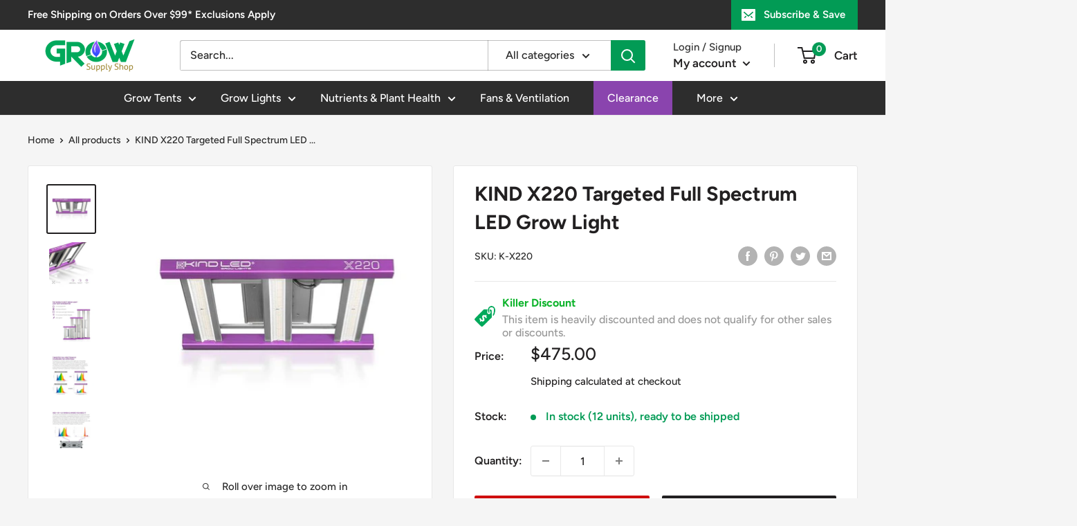

--- FILE ---
content_type: text/html; charset=utf-8
request_url: https://growsupplyshop.com/products/kind-x220-targeted-full-spectrum-led-grow-light
body_size: 49337
content:
<!doctype html>

<html class="no-js" lang="en">
  <head>
  

 <!-- SEO Manager 6.2.13 -->
<meta name='seomanager' content='6.2' />
<title>KIND K3 Series2 XL300 LED Grow Light | Grow LED Light Bulbs | Grow Supply Shop</title>
<meta name='description' content='Buy KIND K3 Series2 XL300 LED Grow Light Bulbs at Grow Supply Shop. Full spectrum LED Lights bulbs are engineered to match the needs of the plant and out perform any other grow light on the market.' /> 
<meta name="robots" content="index"> 
<meta name="robots" content="follow">
<meta name="google-site-verification" content="YbGVVOG7Fq8gFL00Ilz-yqKJ9ZPf3NpD9HmKfyt50R4" />

<script type="application/ld+json">
 {
 "@context": "https://schema.org",
 "@id": "https:\/\/growsupplyshop.com\/products\/kind-x220-targeted-full-spectrum-led-grow-light",
 "@type": "Product","sku": "K-X220","mpn": "K-X220","brand": {
 "@type": "Brand",
 "name": "Grow Strong Industries"
 },
 "description": "KIND X220 Targeted Full Spectrum LED Grow Light\n\nDescription:\nKind LED is excited to announce the latest innovation in LED Grow Lights Technology—the brand new X Series. The successor to our K3 series of fixtures, the new X220, X330, and X420 fixtures combine the tremendous innovations of our flagship X² fixture with a brand new form factor optimized for the home grower.\n\n\n\nSpectrum\n2 Channel - Dimmable\n\n\nDiodes\nOsram \u0026amp; Philips\n\n\n\nMax Wattage\n220w (±5%)\n\n\n\nEfficacy\n2.55 μmol\/J\n\n\nPPF\n561 μmol\/s\n\n\nInput Voltage\n120-277v\n\n\nAmperage\n\n1.83 amps @ 120V\n\n\n\nLifetime\n\u0026gt;100,000 Hours\n\n\nWeight\n10 lbs\n\n\nDimensions\n19.75 x 19.75” x 1.25”\n\n\nRMH (Recommended Mounting Height Above Canopy)\n\n12” ± 6\"*\n\n\n\nCord Type\n6' - 120v\n\n\nFootprint (RMH)\n2' x 2'\n\n\nWarranty\n5 Year\n\n\nCertifications\n\nETL, FCC\n\n\n\n",
 "url": "https:\/\/growsupplyshop.com\/products\/kind-x220-targeted-full-spectrum-led-grow-light",
 "name": "KIND X220 Targeted Full Spectrum LED Grow Light","image": "https://growsupplyshop.com/cdn/shop/products/01-Kind-LED-X-Series-X220_540x_e0bdc884-992d-406b-9e21-aaad4d7c06e1.jpg?v=1634733063","offers": [{
 "@type": "Offer","availability": "https://schema.org/InStock",
 "priceCurrency": "USD",
 "price": "475.00",
 "priceValidUntil": "2027-01-22",
 "itemCondition": "https://schema.org/NewCondition",
 "url": "https:\/\/growsupplyshop.com\/products\/kind-x220-targeted-full-spectrum-led-grow-light\/products\/kind-x220-targeted-full-spectrum-led-grow-light?variant=39761039458352",
 "image": "https://growsupplyshop.com/cdn/shop/products/01-Kind-LED-X-Series-X220_540x_e0bdc884-992d-406b-9e21-aaad4d7c06e1.jpg?v=1634733063",
 "mpn": "K-X220","sku": "K-X220","gtin12": "858188007607",
 
"seller": {
 "@type": "Organization",
 "name": "Grow Supply Shop"
 }
 }]}
 </script>
<!-- end: SEO Manager 6.2.13 -->

  


<script type="text/javascript">var _0x4dc4=['pathname','referrer','ampproject.org','/a/s/','location','search','includes','utm','origin','shopsheriff.amp-snippet.end','performance','mark'];(function(_0x1689cb,_0x42cc6a){var _0x555d83=function(_0x2fbe32){while(--_0x2fbe32){_0x1689cb['push'](_0x1689cb['shift']());}};_0x555d83(++_0x42cc6a);}(_0x4dc4,0x9a));var _0x4eb9=function(_0x135834,_0x3cc90f){_0x135834=_0x135834-0x0;var _0x55f442=_0x4dc4[_0x135834];return _0x55f442;};var a=window[_0x4eb9('0x0')]&&window[_0x4eb9('0x0')][_0x4eb9('0x1')];if(a){window[_0x4eb9('0x0')]['mark']('shopsheriff.amp-snippet.start');}var doc=document;var redirect='/cart'===window['location'][_0x4eb9('0x2')]&&(doc[_0x4eb9('0x3')]['includes'](_0x4eb9('0x4'))||doc['referrer']['includes'](_0x4eb9('0x5')))&&!doc[_0x4eb9('0x6')][_0x4eb9('0x7')][_0x4eb9('0x8')](_0x4eb9('0x9'));if(redirect){var f=doc['location']['search']?'&':'?';window[_0x4eb9('0x6')]=window[_0x4eb9('0x6')][_0x4eb9('0xa')]+window[_0x4eb9('0x6')][_0x4eb9('0x2')]+f+'utm_source=shopsheriff&utm_medium=amp&utm_campaign=shopsheriff&utm_content=add-to-cart';}if(a){window[_0x4eb9('0x0')][_0x4eb9('0x1')](_0x4eb9('0xb'));}</script>


   <link rel="amphtml" href="https://growsupplyshop.com/a/s/products/kind-x220-targeted-full-spectrum-led-grow-light">



    
    <!-- carlowseo -->
    <meta name="google-site-verification" content="aDe5xKM_EJRfLGC4X9EYXvHxTqkQp8E7syXHKA1GJUk" />
    <!-- william -->
    <meta name="google-site-verification" content="qQumo_vZzamPZFwBWRTxdci5S-gntgc6RoAc9eAq6gU" />
    
    <meta charset="utf-8">
    <meta name="viewport" content="width=device-width, initial-scale=1.0, height=device-height, minimum-scale=1.0, maximum-scale=5.0">
    <meta name="theme-color" content="#222021">


    <link rel="canonical" href="https://growsupplyshop.com/products/kind-x220-targeted-full-spectrum-led-grow-light"><link rel="shortcut icon" href="//growsupplyshop.com/cdn/shop/files/favicon_579502f3-b020-43b5-bd03-4e9affbe132b_96x96.png?v=1620680808" type="image/png"><link rel="preload" as="style" href="//growsupplyshop.com/cdn/shop/t/34/assets/theme.css?v=152959059442814474401624679011">
    <link rel="preload" as="script" href="//growsupplyshop.com/cdn/shop/t/34/assets/theme.min.js?v=164977014983380440891642698529">
    <link rel="preconnect" href="https://cdn.shopify.com">
    <link rel="preconnect" href="https://fonts.shopifycdn.com">
    <link rel="dns-prefetch" href="https://productreviews.shopifycdn.com">
    <link rel="dns-prefetch" href="https://ajax.googleapis.com">
    <link rel="dns-prefetch" href="https://maps.googleapis.com">
    <link rel="dns-prefetch" href="https://maps.gstatic.com">
  
    
    <meta property="og:type" content="product">
  <meta property="og:title" content="KIND X220 Targeted Full Spectrum LED Grow Light"><meta property="og:image" content="http://growsupplyshop.com/cdn/shop/products/01-Kind-LED-X-Series-X220_540x_e0bdc884-992d-406b-9e21-aaad4d7c06e1.jpg?v=1634733063">
    <meta property="og:image:secure_url" content="https://growsupplyshop.com/cdn/shop/products/01-Kind-LED-X-Series-X220_540x_e0bdc884-992d-406b-9e21-aaad4d7c06e1.jpg?v=1634733063">
    <meta property="og:image:width" content="540">
    <meta property="og:image:height" content="540"><meta property="product:price:amount" content="475.00">
  <meta property="product:price:currency" content="USD"><meta property="og:description" content="Buy KIND K3 Series2 XL300 LED Grow Light Bulbs at Grow Supply Shop. Full spectrum LED Lights bulbs are engineered to match the needs of the plant and out perform any other grow light on the market."><meta property="og:url" content="https://growsupplyshop.com/products/kind-x220-targeted-full-spectrum-led-grow-light">
<meta property="og:site_name" content="Grow Supply Shop"><meta name="twitter:card" content="summary"><meta name="twitter:title" content="KIND X220 Targeted Full Spectrum LED Grow Light">
  <meta name="twitter:description" content="KIND X220 Targeted Full Spectrum LED Grow Light

Description:
Kind LED is excited to announce the latest innovation in LED Grow Lights Technology—the brand new X Series. The successor to our K3 series of fixtures, the new X220, X330, and X420 fixtures combine the tremendous innovations of our flagship X² fixture with a brand new form factor optimized for the home grower.



Spectrum
2 Channel - Dimmable


Diodes
Osram &amp;amp; Philips



Max Wattage
220w (±5%)



Efficacy
2.55 μmol/J


PPF
561 μmol/s


Input Voltage
120-277v


Amperage

1.83 amps @ 120V



Lifetime
&amp;gt;100,000 Hours


Weight
10 lbs


Dimensions
19.75 x 19.75” x 1.25”


RMH (Recommended Mounting Height Above Canopy)

12” ± 6&quot;*



Cord Type
6&#39; - 120v


Footprint (RMH)
2&#39; x 2&#39;


Warranty
5 Year


Certifications

ETL, FCC



">
  <meta name="twitter:image" content="https://growsupplyshop.com/cdn/shop/products/01-Kind-LED-X-Series-X220_540x_e0bdc884-992d-406b-9e21-aaad4d7c06e1_600x600_crop_center.jpg?v=1634733063">
    <link rel="preload" href="//growsupplyshop.com/cdn/fonts/figtree/figtree_n7.2fd9bfe01586148e644724096c9d75e8c7a90e55.woff2" as="font" type="font/woff2" crossorigin>
<link rel="preload" href="//growsupplyshop.com/cdn/fonts/figtree/figtree_n5.3b6b7df38aa5986536945796e1f947445832047c.woff2" as="font" type="font/woff2" crossorigin>

<style>
  @font-face {
  font-family: Figtree;
  font-weight: 700;
  font-style: normal;
  font-display: swap;
  src: url("//growsupplyshop.com/cdn/fonts/figtree/figtree_n7.2fd9bfe01586148e644724096c9d75e8c7a90e55.woff2") format("woff2"),
       url("//growsupplyshop.com/cdn/fonts/figtree/figtree_n7.ea05de92d862f9594794ab281c4c3a67501ef5fc.woff") format("woff");
}

  @font-face {
  font-family: Figtree;
  font-weight: 500;
  font-style: normal;
  font-display: swap;
  src: url("//growsupplyshop.com/cdn/fonts/figtree/figtree_n5.3b6b7df38aa5986536945796e1f947445832047c.woff2") format("woff2"),
       url("//growsupplyshop.com/cdn/fonts/figtree/figtree_n5.f26bf6dcae278b0ed902605f6605fa3338e81dab.woff") format("woff");
}

@font-face {
  font-family: Figtree;
  font-weight: 600;
  font-style: normal;
  font-display: swap;
  src: url("//growsupplyshop.com/cdn/fonts/figtree/figtree_n6.9d1ea52bb49a0a86cfd1b0383d00f83d3fcc14de.woff2") format("woff2"),
       url("//growsupplyshop.com/cdn/fonts/figtree/figtree_n6.f0fcdea525a0e47b2ae4ab645832a8e8a96d31d3.woff") format("woff");
}

@font-face {
  font-family: Figtree;
  font-weight: 700;
  font-style: italic;
  font-display: swap;
  src: url("//growsupplyshop.com/cdn/fonts/figtree/figtree_i7.06add7096a6f2ab742e09ec7e498115904eda1fe.woff2") format("woff2"),
       url("//growsupplyshop.com/cdn/fonts/figtree/figtree_i7.ee584b5fcaccdbb5518c0228158941f8df81b101.woff") format("woff");
}


  @font-face {
  font-family: Figtree;
  font-weight: 700;
  font-style: normal;
  font-display: swap;
  src: url("//growsupplyshop.com/cdn/fonts/figtree/figtree_n7.2fd9bfe01586148e644724096c9d75e8c7a90e55.woff2") format("woff2"),
       url("//growsupplyshop.com/cdn/fonts/figtree/figtree_n7.ea05de92d862f9594794ab281c4c3a67501ef5fc.woff") format("woff");
}

  @font-face {
  font-family: Figtree;
  font-weight: 500;
  font-style: italic;
  font-display: swap;
  src: url("//growsupplyshop.com/cdn/fonts/figtree/figtree_i5.969396f679a62854cf82dbf67acc5721e41351f0.woff2") format("woff2"),
       url("//growsupplyshop.com/cdn/fonts/figtree/figtree_i5.93bc1cad6c73ca9815f9777c49176dfc9d2890dd.woff") format("woff");
}

  @font-face {
  font-family: Figtree;
  font-weight: 700;
  font-style: italic;
  font-display: swap;
  src: url("//growsupplyshop.com/cdn/fonts/figtree/figtree_i7.06add7096a6f2ab742e09ec7e498115904eda1fe.woff2") format("woff2"),
       url("//growsupplyshop.com/cdn/fonts/figtree/figtree_i7.ee584b5fcaccdbb5518c0228158941f8df81b101.woff") format("woff");
}


  :root {
    --default-text-font-size : 15px;
    --base-text-font-size    : 16px;
    --heading-font-family    : Figtree, sans-serif;
    --heading-font-weight    : 700;
    --heading-font-style     : normal;
    --text-font-family       : Figtree, sans-serif;
    --text-font-weight       : 500;
    --text-font-style        : normal;
    --text-font-bolder-weight: 600;
    --text-link-decoration   : underline;

    --text-color               : #292929;
    --text-color-rgb           : 41, 41, 41;
    --heading-color            : #222021;
    --border-color             : #e8e8e8;
    --border-color-rgb         : 232, 232, 232;
    --form-border-color        : #dbdbdb;
    --accent-color             : #222021;
    --accent-color-rgb         : 34, 32, 33;
    --link-color               : #3f6ab1;
    --link-color-hover         : #2b4879;
    --background               : #f5f5f5;
    --secondary-background     : #ffffff;
    --secondary-background-rgb : 255, 255, 255;
    --accent-background        : rgba(34, 32, 33, 0.08);

    --input-background: #ffffff;

    --error-color       : #cf0e0e;
    --error-background  : rgba(207, 14, 14, 0.07);
    --success-color     : #1c7b36;
    --success-background: rgba(28, 123, 54, 0.11);

    --primary-button-background      : #029b55;
    --primary-button-background-rgb  : 2, 155, 85;
    --primary-button-text-color      : #ffffff;
    --secondary-button-background    : #222021;
    --secondary-button-background-rgb: 34, 32, 33;
    --secondary-button-text-color    : #ffffff;

    --header-background      : #ffffff;
    --header-text-color      : #222021;
    --header-light-text-color: #303030;
    --header-border-color    : rgba(48, 48, 48, 0.3);
    --header-accent-color    : #029b55;

    --footer-background-color:    #2d2d2d;
    --footer-heading-text-color:  #ffffff;
    --footer-body-text-color:     #ffffff;
    --footer-body-text-color-rgb: 255, 255, 255;
    --footer-accent-color:        #029b55;
    --footer-accent-color-rgb:    2, 155, 85;
    --footer-border:              none;
    
    --flickity-arrow-color: #b5b5b5;--product-on-sale-accent           : #cf0e0e;
    --product-on-sale-accent-rgb       : 207, 14, 14;
    --product-on-sale-color            : #ffffff;
    --product-in-stock-color           : #029b55;
    --product-low-stock-color          : #cf0e0e;
    --product-sold-out-color           : #8a9297;
    --product-custom-label-1-background: #3f6ab1;
    --product-custom-label-1-color     : #ffffff;
    --product-custom-label-2-background: #8a44ae;
    --product-custom-label-2-color     : #ffffff;
    --product-review-star-color        : #ffbd00;

    --mobile-container-gutter : 20px;
    --desktop-container-gutter: 40px;

    /* Shopify related variables */
    --payment-terms-background-color: #f5f5f5;
  }
</style>

<script>
  // IE11 does not have support for CSS variables, so we have to polyfill them
  if (!(((window || {}).CSS || {}).supports && window.CSS.supports('(--a: 0)'))) {
    const script = document.createElement('script');
    script.type = 'text/javascript';
    script.src = 'https://cdn.jsdelivr.net/npm/css-vars-ponyfill@2';
    script.onload = function() {
      cssVars({});
    };

    document.getElementsByTagName('head')[0].appendChild(script);
  }
</script>


    <script>window.performance && window.performance.mark && window.performance.mark('shopify.content_for_header.start');</script><meta name="facebook-domain-verification" content="bc3xivkavb0uaunr82u3cigy821plc">
<meta id="shopify-digital-wallet" name="shopify-digital-wallet" content="/16127852592/digital_wallets/dialog">
<meta name="shopify-checkout-api-token" content="11cdce805979bd9b6826c59016483865">
<meta id="in-context-paypal-metadata" data-shop-id="16127852592" data-venmo-supported="true" data-environment="production" data-locale="en_US" data-paypal-v4="true" data-currency="USD">
<link rel="alternate" type="application/json+oembed" href="https://growsupplyshop.com/products/kind-x220-targeted-full-spectrum-led-grow-light.oembed">
<script async="async" src="/checkouts/internal/preloads.js?locale=en-US"></script>
<script id="shopify-features" type="application/json">{"accessToken":"11cdce805979bd9b6826c59016483865","betas":["rich-media-storefront-analytics"],"domain":"growsupplyshop.com","predictiveSearch":true,"shopId":16127852592,"locale":"en"}</script>
<script>var Shopify = Shopify || {};
Shopify.shop = "growsupplyshop.myshopify.com";
Shopify.locale = "en";
Shopify.currency = {"active":"USD","rate":"1.0"};
Shopify.country = "US";
Shopify.theme = {"name":"Working of Warehouse | 23-06-2021","id":120368791600,"schema_name":"Warehouse","schema_version":"1.18.0","theme_store_id":871,"role":"main"};
Shopify.theme.handle = "null";
Shopify.theme.style = {"id":null,"handle":null};
Shopify.cdnHost = "growsupplyshop.com/cdn";
Shopify.routes = Shopify.routes || {};
Shopify.routes.root = "/";</script>
<script type="module">!function(o){(o.Shopify=o.Shopify||{}).modules=!0}(window);</script>
<script>!function(o){function n(){var o=[];function n(){o.push(Array.prototype.slice.apply(arguments))}return n.q=o,n}var t=o.Shopify=o.Shopify||{};t.loadFeatures=n(),t.autoloadFeatures=n()}(window);</script>
<script id="shop-js-analytics" type="application/json">{"pageType":"product"}</script>
<script defer="defer" async type="module" src="//growsupplyshop.com/cdn/shopifycloud/shop-js/modules/v2/client.init-shop-cart-sync_BT-GjEfc.en.esm.js"></script>
<script defer="defer" async type="module" src="//growsupplyshop.com/cdn/shopifycloud/shop-js/modules/v2/chunk.common_D58fp_Oc.esm.js"></script>
<script defer="defer" async type="module" src="//growsupplyshop.com/cdn/shopifycloud/shop-js/modules/v2/chunk.modal_xMitdFEc.esm.js"></script>
<script type="module">
  await import("//growsupplyshop.com/cdn/shopifycloud/shop-js/modules/v2/client.init-shop-cart-sync_BT-GjEfc.en.esm.js");
await import("//growsupplyshop.com/cdn/shopifycloud/shop-js/modules/v2/chunk.common_D58fp_Oc.esm.js");
await import("//growsupplyshop.com/cdn/shopifycloud/shop-js/modules/v2/chunk.modal_xMitdFEc.esm.js");

  window.Shopify.SignInWithShop?.initShopCartSync?.({"fedCMEnabled":true,"windoidEnabled":true});

</script>
<script>(function() {
  var isLoaded = false;
  function asyncLoad() {
    if (isLoaded) return;
    isLoaded = true;
    var urls = ["https:\/\/static.klaviyo.com\/onsite\/js\/klaviyo.js?company_id=LHj7ke\u0026shop=growsupplyshop.myshopify.com","https:\/\/acp-magento.appspot.com\/js\/acp-magento.js?v=2\u0026mode=shopify\u0026UUID=94ca01c6-33bc-422a-ab73-f3e873194848\u0026store=16127852592\u0026shop=growsupplyshop.myshopify.com","https:\/\/assets1.adroll.com\/shopify\/latest\/j\/shopify_rolling_bootstrap_v2.js?adroll_adv_id=X7CTPPIT3BF3NIVL3DGAVY\u0026adroll_pix_id=F7N3FQKOOFFTVC56THYL4D\u0026shop=growsupplyshop.myshopify.com","https:\/\/static.klaviyo.com\/onsite\/js\/klaviyo.js?company_id=LHj7ke\u0026shop=growsupplyshop.myshopify.com","https:\/\/static.klaviyo.com\/onsite\/js\/klaviyo.js?company_id=LHj7ke\u0026shop=growsupplyshop.myshopify.com","https:\/\/static.klaviyo.com\/onsite\/js\/klaviyo.js?company_id=LHj7ke\u0026shop=growsupplyshop.myshopify.com","https:\/\/cdn.routeapp.io\/route-widget-shopify\/v2\/route-widget-shopify-stable-v2.min.js?shop=growsupplyshop.myshopify.com","https:\/\/s3.eu-west-1.amazonaws.com\/production-klarna-il-shopify-osm\/a6c5e37d3b587ca7438f15aa90b429b47085a035\/growsupplyshop.myshopify.com-1708606576314.js?shop=growsupplyshop.myshopify.com"];
    for (var i = 0; i < urls.length; i++) {
      var s = document.createElement('script');
      s.type = 'text/javascript';
      s.async = true;
      s.src = urls[i];
      var x = document.getElementsByTagName('script')[0];
      x.parentNode.insertBefore(s, x);
    }
  };
  if(window.attachEvent) {
    window.attachEvent('onload', asyncLoad);
  } else {
    window.addEventListener('load', asyncLoad, false);
  }
})();</script>
<script id="__st">var __st={"a":16127852592,"offset":-18000,"reqid":"0446cf7c-c9ce-40b0-9b28-62e0419f4228-1769123106","pageurl":"growsupplyshop.com\/products\/kind-x220-targeted-full-spectrum-led-grow-light","u":"ff6695e0a662","p":"product","rtyp":"product","rid":6725183275056};</script>
<script>window.ShopifyPaypalV4VisibilityTracking = true;</script>
<script id="captcha-bootstrap">!function(){'use strict';const t='contact',e='account',n='new_comment',o=[[t,t],['blogs',n],['comments',n],[t,'customer']],c=[[e,'customer_login'],[e,'guest_login'],[e,'recover_customer_password'],[e,'create_customer']],r=t=>t.map((([t,e])=>`form[action*='/${t}']:not([data-nocaptcha='true']) input[name='form_type'][value='${e}']`)).join(','),a=t=>()=>t?[...document.querySelectorAll(t)].map((t=>t.form)):[];function s(){const t=[...o],e=r(t);return a(e)}const i='password',u='form_key',d=['recaptcha-v3-token','g-recaptcha-response','h-captcha-response',i],f=()=>{try{return window.sessionStorage}catch{return}},m='__shopify_v',_=t=>t.elements[u];function p(t,e,n=!1){try{const o=window.sessionStorage,c=JSON.parse(o.getItem(e)),{data:r}=function(t){const{data:e,action:n}=t;return t[m]||n?{data:e,action:n}:{data:t,action:n}}(c);for(const[e,n]of Object.entries(r))t.elements[e]&&(t.elements[e].value=n);n&&o.removeItem(e)}catch(o){console.error('form repopulation failed',{error:o})}}const l='form_type',E='cptcha';function T(t){t.dataset[E]=!0}const w=window,h=w.document,L='Shopify',v='ce_forms',y='captcha';let A=!1;((t,e)=>{const n=(g='f06e6c50-85a8-45c8-87d0-21a2b65856fe',I='https://cdn.shopify.com/shopifycloud/storefront-forms-hcaptcha/ce_storefront_forms_captcha_hcaptcha.v1.5.2.iife.js',D={infoText:'Protected by hCaptcha',privacyText:'Privacy',termsText:'Terms'},(t,e,n)=>{const o=w[L][v],c=o.bindForm;if(c)return c(t,g,e,D).then(n);var r;o.q.push([[t,g,e,D],n]),r=I,A||(h.body.append(Object.assign(h.createElement('script'),{id:'captcha-provider',async:!0,src:r})),A=!0)});var g,I,D;w[L]=w[L]||{},w[L][v]=w[L][v]||{},w[L][v].q=[],w[L][y]=w[L][y]||{},w[L][y].protect=function(t,e){n(t,void 0,e),T(t)},Object.freeze(w[L][y]),function(t,e,n,w,h,L){const[v,y,A,g]=function(t,e,n){const i=e?o:[],u=t?c:[],d=[...i,...u],f=r(d),m=r(i),_=r(d.filter((([t,e])=>n.includes(e))));return[a(f),a(m),a(_),s()]}(w,h,L),I=t=>{const e=t.target;return e instanceof HTMLFormElement?e:e&&e.form},D=t=>v().includes(t);t.addEventListener('submit',(t=>{const e=I(t);if(!e)return;const n=D(e)&&!e.dataset.hcaptchaBound&&!e.dataset.recaptchaBound,o=_(e),c=g().includes(e)&&(!o||!o.value);(n||c)&&t.preventDefault(),c&&!n&&(function(t){try{if(!f())return;!function(t){const e=f();if(!e)return;const n=_(t);if(!n)return;const o=n.value;o&&e.removeItem(o)}(t);const e=Array.from(Array(32),(()=>Math.random().toString(36)[2])).join('');!function(t,e){_(t)||t.append(Object.assign(document.createElement('input'),{type:'hidden',name:u})),t.elements[u].value=e}(t,e),function(t,e){const n=f();if(!n)return;const o=[...t.querySelectorAll(`input[type='${i}']`)].map((({name:t})=>t)),c=[...d,...o],r={};for(const[a,s]of new FormData(t).entries())c.includes(a)||(r[a]=s);n.setItem(e,JSON.stringify({[m]:1,action:t.action,data:r}))}(t,e)}catch(e){console.error('failed to persist form',e)}}(e),e.submit())}));const S=(t,e)=>{t&&!t.dataset[E]&&(n(t,e.some((e=>e===t))),T(t))};for(const o of['focusin','change'])t.addEventListener(o,(t=>{const e=I(t);D(e)&&S(e,y())}));const B=e.get('form_key'),M=e.get(l),P=B&&M;t.addEventListener('DOMContentLoaded',(()=>{const t=y();if(P)for(const e of t)e.elements[l].value===M&&p(e,B);[...new Set([...A(),...v().filter((t=>'true'===t.dataset.shopifyCaptcha))])].forEach((e=>S(e,t)))}))}(h,new URLSearchParams(w.location.search),n,t,e,['guest_login'])})(!0,!1)}();</script>
<script integrity="sha256-4kQ18oKyAcykRKYeNunJcIwy7WH5gtpwJnB7kiuLZ1E=" data-source-attribution="shopify.loadfeatures" defer="defer" src="//growsupplyshop.com/cdn/shopifycloud/storefront/assets/storefront/load_feature-a0a9edcb.js" crossorigin="anonymous"></script>
<script data-source-attribution="shopify.dynamic_checkout.dynamic.init">var Shopify=Shopify||{};Shopify.PaymentButton=Shopify.PaymentButton||{isStorefrontPortableWallets:!0,init:function(){window.Shopify.PaymentButton.init=function(){};var t=document.createElement("script");t.src="https://growsupplyshop.com/cdn/shopifycloud/portable-wallets/latest/portable-wallets.en.js",t.type="module",document.head.appendChild(t)}};
</script>
<script data-source-attribution="shopify.dynamic_checkout.buyer_consent">
  function portableWalletsHideBuyerConsent(e){var t=document.getElementById("shopify-buyer-consent"),n=document.getElementById("shopify-subscription-policy-button");t&&n&&(t.classList.add("hidden"),t.setAttribute("aria-hidden","true"),n.removeEventListener("click",e))}function portableWalletsShowBuyerConsent(e){var t=document.getElementById("shopify-buyer-consent"),n=document.getElementById("shopify-subscription-policy-button");t&&n&&(t.classList.remove("hidden"),t.removeAttribute("aria-hidden"),n.addEventListener("click",e))}window.Shopify?.PaymentButton&&(window.Shopify.PaymentButton.hideBuyerConsent=portableWalletsHideBuyerConsent,window.Shopify.PaymentButton.showBuyerConsent=portableWalletsShowBuyerConsent);
</script>
<script>
  function portableWalletsCleanup(e){e&&e.src&&console.error("Failed to load portable wallets script "+e.src);var t=document.querySelectorAll("shopify-accelerated-checkout .shopify-payment-button__skeleton, shopify-accelerated-checkout-cart .wallet-cart-button__skeleton"),e=document.getElementById("shopify-buyer-consent");for(let e=0;e<t.length;e++)t[e].remove();e&&e.remove()}function portableWalletsNotLoadedAsModule(e){e instanceof ErrorEvent&&"string"==typeof e.message&&e.message.includes("import.meta")&&"string"==typeof e.filename&&e.filename.includes("portable-wallets")&&(window.removeEventListener("error",portableWalletsNotLoadedAsModule),window.Shopify.PaymentButton.failedToLoad=e,"loading"===document.readyState?document.addEventListener("DOMContentLoaded",window.Shopify.PaymentButton.init):window.Shopify.PaymentButton.init())}window.addEventListener("error",portableWalletsNotLoadedAsModule);
</script>

<script type="module" src="https://growsupplyshop.com/cdn/shopifycloud/portable-wallets/latest/portable-wallets.en.js" onError="portableWalletsCleanup(this)" crossorigin="anonymous"></script>
<script nomodule>
  document.addEventListener("DOMContentLoaded", portableWalletsCleanup);
</script>

<link id="shopify-accelerated-checkout-styles" rel="stylesheet" media="screen" href="https://growsupplyshop.com/cdn/shopifycloud/portable-wallets/latest/accelerated-checkout-backwards-compat.css" crossorigin="anonymous">
<style id="shopify-accelerated-checkout-cart">
        #shopify-buyer-consent {
  margin-top: 1em;
  display: inline-block;
  width: 100%;
}

#shopify-buyer-consent.hidden {
  display: none;
}

#shopify-subscription-policy-button {
  background: none;
  border: none;
  padding: 0;
  text-decoration: underline;
  font-size: inherit;
  cursor: pointer;
}

#shopify-subscription-policy-button::before {
  box-shadow: none;
}

      </style>

<script>window.performance && window.performance.mark && window.performance.mark('shopify.content_for_header.end');</script>

    <link rel="stylesheet" href="//growsupplyshop.com/cdn/shop/t/34/assets/theme.css?v=152959059442814474401624679011">

    
  <script type="application/ld+json">
  {
    "@context": "http://schema.org",
    "@type": "Product",
    "offers": [{
          "@type": "Offer",
          "name": "Default Title",
          "availability":"https://schema.org/InStock",
          "price": 475.0,
          "priceCurrency": "USD",
          "priceValidUntil": "2026-02-01","sku": "K-X220","url": "/products/kind-x220-targeted-full-spectrum-led-grow-light?variant=39761039458352"
        }
],
      "gtin12": "858188007607",
      "productId": "858188007607",
    "brand": {
      "name": "Grow Strong Industries"
    },
    "name": "KIND X220 Targeted Full Spectrum LED Grow Light",
    "description": "KIND X220 Targeted Full Spectrum LED Grow Light\n\nDescription:\nKind LED is excited to announce the latest innovation in LED Grow Lights Technology—the brand new X Series. The successor to our K3 series of fixtures, the new X220, X330, and X420 fixtures combine the tremendous innovations of our flagship X² fixture with a brand new form factor optimized for the home grower.\n\n\n\nSpectrum\n2 Channel - Dimmable\n\n\nDiodes\nOsram \u0026amp; Philips\n\n\n\nMax Wattage\n220w (±5%)\n\n\n\nEfficacy\n2.55 μmol\/J\n\n\nPPF\n561 μmol\/s\n\n\nInput Voltage\n120-277v\n\n\nAmperage\n\n1.83 amps @ 120V\n\n\n\nLifetime\n\u0026gt;100,000 Hours\n\n\nWeight\n10 lbs\n\n\nDimensions\n19.75 x 19.75” x 1.25”\n\n\nRMH (Recommended Mounting Height Above Canopy)\n\n12” ± 6\"*\n\n\n\nCord Type\n6' - 120v\n\n\nFootprint (RMH)\n2' x 2'\n\n\nWarranty\n5 Year\n\n\nCertifications\n\nETL, FCC\n\n\n\n",
    "category": "Lighting",
    "url": "/products/kind-x220-targeted-full-spectrum-led-grow-light",
    "sku": "K-X220",
    "image": {
      "@type": "ImageObject",
      "url": "https://growsupplyshop.com/cdn/shop/products/01-Kind-LED-X-Series-X220_540x_e0bdc884-992d-406b-9e21-aaad4d7c06e1_1024x.jpg?v=1634733063",
      "image": "https://growsupplyshop.com/cdn/shop/products/01-Kind-LED-X-Series-X220_540x_e0bdc884-992d-406b-9e21-aaad4d7c06e1_1024x.jpg?v=1634733063",
      "name": "KIND X220 Targeted Full Spectrum LED Grow Light",
      "width": "1024",
      "height": "1024"
    }
  }
  </script>



  <script type="application/ld+json">
  {
    "@context": "http://schema.org",
    "@type": "BreadcrumbList",
  "itemListElement": [{
      "@type": "ListItem",
      "position": 1,
      "name": "Home",
      "item": "https://growsupplyshop.com"
    },{
          "@type": "ListItem",
          "position": 2,
          "name": "KIND X220 Targeted Full Spectrum LED Grow Light",
          "item": "https://growsupplyshop.com/products/kind-x220-targeted-full-spectrum-led-grow-light"
        }]
  }
  </script>


    <script>
      // This allows to expose several variables to the global scope, to be used in scripts
      window.theme = {
        pageType: "product",
        cartCount: 0,
        moneyFormat: "\u003cspan class=money\u003e${{amount}}\u003c\/span\u003e",
        moneyWithCurrencyFormat: "\u003cspan class=money\u003e${{amount}} USD\u003c\/span\u003e",
        showDiscount: true,
        discountMode: "percentage",
        searchMode: "product,article",
        searchUnavailableProducts: "last",
        cartType: "drawer"
      };

      window.routes = {
        rootUrl: "\/",
        rootUrlWithoutSlash: '',
        cartUrl: "\/cart",
        cartAddUrl: "\/cart\/add",
        cartChangeUrl: "\/cart\/change",
        searchUrl: "\/search",
        productRecommendationsUrl: "\/recommendations\/products"
      };

      window.languages = {
        productRegularPrice: "Regular price",
        productSalePrice: "Sale price",
        collectionOnSaleLabel: "Save {{savings}}",
        productFormUnavailable: "Unavailable",
        productFormAddToCart: "Add to cart",
        productFormSoldOut: "Sold out",
        productAdded: "Product has been added to your cart",
        productAddedShort: "Added!",
        shippingEstimatorNoResults: "No shipping could be found for your address.",
        shippingEstimatorOneResult: "There is one shipping rate for your address:",
        shippingEstimatorMultipleResults: "There are {{count}} shipping rates for your address:",
        shippingEstimatorErrors: "There are some errors:"
      };

      window.lazySizesConfig = {
        loadHidden: false,
        hFac: 0.8,
        expFactor: 3,
        customMedia: {
          '--phone': '(max-width: 640px)',
          '--tablet': '(min-width: 641px) and (max-width: 1023px)',
          '--lap': '(min-width: 1024px)'
        }
      };

      document.documentElement.className = document.documentElement.className.replace('no-js', 'js');
    </script><script src="//growsupplyshop.com/cdn/shop/t/34/assets/theme.min.js?v=164977014983380440891642698529" defer></script>
    <script src="//growsupplyshop.com/cdn/shop/t/34/assets/custom.js?v=90373254691674712701624442028" defer></script><script>
        (function () {
          window.onpageshow = function() {
            // We force re-freshing the cart content onpageshow, as most browsers will serve a cache copy when hitting the
            // back button, which cause staled data
            document.documentElement.dispatchEvent(new CustomEvent('cart:refresh', {
              bubbles: true,
              detail: {scrollToTop: false}
            }));
          };
        })();
      </script>
<!-- Start of Judge.me Core -->
<link rel="dns-prefetch" href="https://cdn.judge.me/">
<script data-cfasync='false' class='jdgm-settings-script'>window.jdgmSettings={"pagination":5,"disable_web_reviews":false,"badge_no_review_text":"No reviews","badge_n_reviews_text":"{{ n }} review/reviews","badge_star_color":"#ffdf00","hide_badge_preview_if_no_reviews":true,"badge_hide_text":false,"enforce_center_preview_badge":false,"widget_title":"Customer Reviews","widget_open_form_text":"Write a review","widget_close_form_text":"Cancel review","widget_refresh_page_text":"Refresh page","widget_summary_text":"Based on {{ number_of_reviews }} review/reviews","widget_no_review_text":"Be the first to write a review","widget_name_field_text":"Display name","widget_verified_name_field_text":"Verified Name (public)","widget_name_placeholder_text":"Display name","widget_required_field_error_text":"This field is required.","widget_email_field_text":"Email address","widget_verified_email_field_text":"Verified Email (private, can not be edited)","widget_email_placeholder_text":"Your email address","widget_email_field_error_text":"Please enter a valid email address.","widget_rating_field_text":"Rating","widget_review_title_field_text":"Review Title","widget_review_title_placeholder_text":"Give your review a title","widget_review_body_field_text":"Review content","widget_review_body_placeholder_text":"Start writing here...","widget_pictures_field_text":"Picture/Video (optional)","widget_submit_review_text":"Submit Review","widget_submit_verified_review_text":"Submit Verified Review","widget_submit_success_msg_with_auto_publish":"Thank you! Please refresh the page in a few moments to see your review. You can remove or edit your review by logging into \u003ca href='https://judge.me/login' target='_blank' rel='nofollow noopener'\u003eJudge.me\u003c/a\u003e","widget_submit_success_msg_no_auto_publish":"Thank you! Your review will be published as soon as it is approved by the shop admin. You can remove or edit your review by logging into \u003ca href='https://judge.me/login' target='_blank' rel='nofollow noopener'\u003eJudge.me\u003c/a\u003e","widget_show_default_reviews_out_of_total_text":"Showing {{ n_reviews_shown }} out of {{ n_reviews }} reviews.","widget_show_all_link_text":"Show all","widget_show_less_link_text":"Show less","widget_author_said_text":"{{ reviewer_name }} said:","widget_days_text":"{{ n }} days ago","widget_weeks_text":"{{ n }} week/weeks ago","widget_months_text":"{{ n }} month/months ago","widget_years_text":"{{ n }} year/years ago","widget_yesterday_text":"Yesterday","widget_today_text":"Today","widget_replied_text":"\u003e\u003e {{ shop_name }} replied:","widget_read_more_text":"Read more","widget_reviewer_name_as_initial":"","widget_rating_filter_color":"","widget_rating_filter_see_all_text":"See all reviews","widget_sorting_most_recent_text":"Most Recent","widget_sorting_highest_rating_text":"Highest Rating","widget_sorting_lowest_rating_text":"Lowest Rating","widget_sorting_with_pictures_text":"Only Pictures","widget_sorting_most_helpful_text":"Most Helpful","widget_open_question_form_text":"Ask a question","widget_reviews_subtab_text":"Reviews","widget_questions_subtab_text":"Questions","widget_question_label_text":"Question","widget_answer_label_text":"Answer","widget_question_placeholder_text":"Write your question here","widget_submit_question_text":"Submit Question","widget_question_submit_success_text":"Thank you for your question! We will notify you once it gets answered.","widget_star_color":"#ffdf00","verified_badge_text":"Verified","verified_badge_bg_color":"","verified_badge_text_color":"","verified_badge_placement":"left-of-reviewer-name","widget_review_max_height":"","widget_hide_border":false,"widget_social_share":true,"widget_thumb":true,"widget_review_location_show":false,"widget_location_format":"country_iso_code","all_reviews_include_out_of_store_products":true,"all_reviews_out_of_store_text":"(out of store)","all_reviews_pagination":100,"all_reviews_product_name_prefix_text":"about","enable_review_pictures":true,"enable_question_anwser":true,"widget_theme":"","review_date_format":"mm/dd/yyyy","default_sort_method":"most-recent","widget_product_reviews_subtab_text":"Product Reviews","widget_shop_reviews_subtab_text":"Shop Reviews","widget_other_products_reviews_text":"Reviews for other products","widget_store_reviews_subtab_text":"Store reviews","widget_no_store_reviews_text":"This store hasn't received any reviews yet","widget_web_restriction_product_reviews_text":"This product hasn't received any reviews yet","widget_no_items_text":"No items found","widget_show_more_text":"Show more","widget_write_a_store_review_text":"Write a Store Review","widget_other_languages_heading":"Reviews in Other Languages","widget_translate_review_text":"Translate review to {{ language }}","widget_translating_review_text":"Translating...","widget_show_original_translation_text":"Show original ({{ language }})","widget_translate_review_failed_text":"Review couldn't be translated.","widget_translate_review_retry_text":"Retry","widget_translate_review_try_again_later_text":"Try again later","show_product_url_for_grouped_product":false,"widget_sorting_pictures_first_text":"Pictures First","show_pictures_on_all_rev_page_mobile":false,"show_pictures_on_all_rev_page_desktop":false,"floating_tab_hide_mobile_install_preference":false,"floating_tab_button_name":"★ Reviews","floating_tab_title":"Let customers speak for us","floating_tab_button_color":"","floating_tab_button_background_color":"","floating_tab_url":"","floating_tab_url_enabled":true,"floating_tab_tab_style":"text","all_reviews_text_badge_text":"Customers rate us {{ shop.metafields.judgeme.all_reviews_rating | round: 1 }}/5 based on {{ shop.metafields.judgeme.all_reviews_count }} reviews.","all_reviews_text_badge_text_branded_style":"{{ shop.metafields.judgeme.all_reviews_rating | round: 1 }} out of 5 stars based on {{ shop.metafields.judgeme.all_reviews_count }} reviews","is_all_reviews_text_badge_a_link":false,"show_stars_for_all_reviews_text_badge":false,"all_reviews_text_badge_url":"","all_reviews_text_style":"text","all_reviews_text_color_style":"judgeme_brand_color","all_reviews_text_color":"#108474","all_reviews_text_show_jm_brand":true,"featured_carousel_show_header":false,"featured_carousel_title":"Let customers speak for us","testimonials_carousel_title":"Customers are saying","videos_carousel_title":"Real customer stories","cards_carousel_title":"Customers are saying","featured_carousel_count_text":"from {{ n }} reviews","featured_carousel_add_link_to_all_reviews_page":false,"featured_carousel_url":"","featured_carousel_show_images":true,"featured_carousel_autoslide_interval":5,"featured_carousel_arrows_on_the_sides":false,"featured_carousel_height":250,"featured_carousel_width":80,"featured_carousel_image_size":0,"featured_carousel_image_height":250,"featured_carousel_arrow_color":"#717171","verified_count_badge_style":"vintage","verified_count_badge_orientation":"horizontal","verified_count_badge_color_style":"judgeme_brand_color","verified_count_badge_color":"#108474","is_verified_count_badge_a_link":true,"verified_count_badge_url":"","verified_count_badge_show_jm_brand":true,"widget_rating_preset_default":5,"widget_first_sub_tab":"product-reviews","widget_show_histogram":true,"widget_histogram_use_custom_color":false,"widget_pagination_use_custom_color":false,"widget_star_use_custom_color":true,"widget_verified_badge_use_custom_color":false,"widget_write_review_use_custom_color":false,"picture_reminder_submit_button":"Upload Pictures","enable_review_videos":true,"mute_video_by_default":false,"widget_sorting_videos_first_text":"Videos First","widget_review_pending_text":"Pending","featured_carousel_items_for_large_screen":5,"social_share_options_order":"Facebook,Twitter,Pinterest,LinkedIn","remove_microdata_snippet":true,"disable_json_ld":false,"enable_json_ld_products":false,"preview_badge_show_question_text":false,"preview_badge_no_question_text":"No questions","preview_badge_n_question_text":"{{ number_of_questions }} question/questions","qa_badge_show_icon":false,"qa_badge_position":"same-row","remove_judgeme_branding":false,"widget_add_search_bar":false,"widget_search_bar_placeholder":"Search","widget_sorting_verified_only_text":"Verified only","featured_carousel_theme":"card","featured_carousel_show_rating":true,"featured_carousel_show_title":true,"featured_carousel_show_body":true,"featured_carousel_show_date":false,"featured_carousel_show_reviewer":true,"featured_carousel_show_product":false,"featured_carousel_header_background_color":"#108474","featured_carousel_header_text_color":"#ffffff","featured_carousel_name_product_separator":"reviewed","featured_carousel_full_star_background":"#ffdf00","featured_carousel_empty_star_background":"#dadada","featured_carousel_vertical_theme_background":"#f9fafb","featured_carousel_verified_badge_enable":false,"featured_carousel_verified_badge_color":"#108474","featured_carousel_border_style":"round","featured_carousel_review_line_length_limit":3,"featured_carousel_more_reviews_button_text":"Read more reviews","featured_carousel_view_product_button_text":"View product","all_reviews_page_load_reviews_on":"scroll","all_reviews_page_load_more_text":"Load More Reviews","disable_fb_tab_reviews":false,"enable_ajax_cdn_cache":false,"widget_public_name_text":"displayed publicly like","default_reviewer_name":"John Smith","default_reviewer_name_has_non_latin":true,"widget_reviewer_anonymous":"Anonymous","medals_widget_title":"Judge.me Review Medals","medals_widget_background_color":"#f9fafb","medals_widget_position":"footer_all_pages","medals_widget_border_color":"#f9fafb","medals_widget_verified_text_position":"left","medals_widget_use_monochromatic_version":false,"medals_widget_elements_color":"#108474","show_reviewer_avatar":true,"widget_invalid_yt_video_url_error_text":"Not a YouTube video URL","widget_max_length_field_error_text":"Please enter no more than {0} characters.","widget_show_country_flag":false,"widget_show_collected_via_shop_app":true,"widget_verified_by_shop_badge_style":"light","widget_verified_by_shop_text":"Verified by Shop","widget_show_photo_gallery":false,"widget_load_with_code_splitting":true,"widget_ugc_install_preference":false,"widget_ugc_title":"Made by us, Shared by you","widget_ugc_subtitle":"Tag us to see your picture featured in our page","widget_ugc_arrows_color":"#ffffff","widget_ugc_primary_button_text":"Buy Now","widget_ugc_primary_button_background_color":"#108474","widget_ugc_primary_button_text_color":"#ffffff","widget_ugc_primary_button_border_width":"0","widget_ugc_primary_button_border_style":"none","widget_ugc_primary_button_border_color":"#108474","widget_ugc_primary_button_border_radius":"25","widget_ugc_secondary_button_text":"Load More","widget_ugc_secondary_button_background_color":"#ffffff","widget_ugc_secondary_button_text_color":"#108474","widget_ugc_secondary_button_border_width":"2","widget_ugc_secondary_button_border_style":"solid","widget_ugc_secondary_button_border_color":"#108474","widget_ugc_secondary_button_border_radius":"25","widget_ugc_reviews_button_text":"View Reviews","widget_ugc_reviews_button_background_color":"#ffffff","widget_ugc_reviews_button_text_color":"#108474","widget_ugc_reviews_button_border_width":"2","widget_ugc_reviews_button_border_style":"solid","widget_ugc_reviews_button_border_color":"#108474","widget_ugc_reviews_button_border_radius":"25","widget_ugc_reviews_button_link_to":"judgeme-reviews-page","widget_ugc_show_post_date":true,"widget_ugc_max_width":"800","widget_rating_metafield_value_type":true,"widget_primary_color":"#108474","widget_enable_secondary_color":false,"widget_secondary_color":"#edf5f5","widget_summary_average_rating_text":"{{ average_rating }} out of 5","widget_media_grid_title":"Customer photos \u0026 videos","widget_media_grid_see_more_text":"See more","widget_round_style":false,"widget_show_product_medals":true,"widget_verified_by_judgeme_text":"Verified by Judge.me","widget_show_store_medals":true,"widget_verified_by_judgeme_text_in_store_medals":"Verified by Judge.me","widget_media_field_exceed_quantity_message":"Sorry, we can only accept {{ max_media }} for one review.","widget_media_field_exceed_limit_message":"{{ file_name }} is too large, please select a {{ media_type }} less than {{ size_limit }}MB.","widget_review_submitted_text":"Review Submitted!","widget_question_submitted_text":"Question Submitted!","widget_close_form_text_question":"Cancel","widget_write_your_answer_here_text":"Write your answer here","widget_enabled_branded_link":true,"widget_show_collected_by_judgeme":false,"widget_reviewer_name_color":"","widget_write_review_text_color":"","widget_write_review_bg_color":"","widget_collected_by_judgeme_text":"collected by Judge.me","widget_pagination_type":"standard","widget_load_more_text":"Load More","widget_load_more_color":"#108474","widget_full_review_text":"Full Review","widget_read_more_reviews_text":"Read More Reviews","widget_read_questions_text":"Read Questions","widget_questions_and_answers_text":"Questions \u0026 Answers","widget_verified_by_text":"Verified by","widget_verified_text":"Verified","widget_number_of_reviews_text":"{{ number_of_reviews }} reviews","widget_back_button_text":"Back","widget_next_button_text":"Next","widget_custom_forms_filter_button":"Filters","custom_forms_style":"vertical","widget_show_review_information":false,"how_reviews_are_collected":"How reviews are collected?","widget_show_review_keywords":false,"widget_gdpr_statement":"How we use your data: We'll only contact you about the review you left, and only if necessary. By submitting your review, you agree to Judge.me's \u003ca href='https://judge.me/terms' target='_blank' rel='nofollow noopener'\u003eterms\u003c/a\u003e, \u003ca href='https://judge.me/privacy' target='_blank' rel='nofollow noopener'\u003eprivacy\u003c/a\u003e and \u003ca href='https://judge.me/content-policy' target='_blank' rel='nofollow noopener'\u003econtent\u003c/a\u003e policies.","widget_multilingual_sorting_enabled":false,"widget_translate_review_content_enabled":false,"widget_translate_review_content_method":"manual","popup_widget_review_selection":"automatically_with_pictures","popup_widget_round_border_style":true,"popup_widget_show_title":true,"popup_widget_show_body":true,"popup_widget_show_reviewer":false,"popup_widget_show_product":true,"popup_widget_show_pictures":true,"popup_widget_use_review_picture":true,"popup_widget_show_on_home_page":true,"popup_widget_show_on_product_page":true,"popup_widget_show_on_collection_page":true,"popup_widget_show_on_cart_page":true,"popup_widget_position":"bottom_left","popup_widget_first_review_delay":5,"popup_widget_duration":5,"popup_widget_interval":5,"popup_widget_review_count":5,"popup_widget_hide_on_mobile":true,"review_snippet_widget_round_border_style":true,"review_snippet_widget_card_color":"#FFFFFF","review_snippet_widget_slider_arrows_background_color":"#FFFFFF","review_snippet_widget_slider_arrows_color":"#000000","review_snippet_widget_star_color":"#108474","show_product_variant":false,"all_reviews_product_variant_label_text":"Variant: ","widget_show_verified_branding":false,"widget_ai_summary_title":"Customers say","widget_ai_summary_disclaimer":"AI-powered review summary based on recent customer reviews","widget_show_ai_summary":false,"widget_show_ai_summary_bg":false,"widget_show_review_title_input":true,"redirect_reviewers_invited_via_email":"review_widget","request_store_review_after_product_review":false,"request_review_other_products_in_order":false,"review_form_color_scheme":"default","review_form_corner_style":"square","review_form_star_color":{},"review_form_text_color":"#333333","review_form_background_color":"#ffffff","review_form_field_background_color":"#fafafa","review_form_button_color":{},"review_form_button_text_color":"#ffffff","review_form_modal_overlay_color":"#000000","review_content_screen_title_text":"How would you rate this product?","review_content_introduction_text":"We would love it if you would share a bit about your experience.","store_review_form_title_text":"How would you rate this store?","store_review_form_introduction_text":"We would love it if you would share a bit about your experience.","show_review_guidance_text":true,"one_star_review_guidance_text":"Poor","five_star_review_guidance_text":"Great","customer_information_screen_title_text":"About you","customer_information_introduction_text":"Please tell us more about you.","custom_questions_screen_title_text":"Your experience in more detail","custom_questions_introduction_text":"Here are a few questions to help us understand more about your experience.","review_submitted_screen_title_text":"Thanks for your review!","review_submitted_screen_thank_you_text":"We are processing it and it will appear on the store soon.","review_submitted_screen_email_verification_text":"Please confirm your email by clicking the link we just sent you. This helps us keep reviews authentic.","review_submitted_request_store_review_text":"Would you like to share your experience of shopping with us?","review_submitted_review_other_products_text":"Would you like to review these products?","store_review_screen_title_text":"Would you like to share your experience of shopping with us?","store_review_introduction_text":"We value your feedback and use it to improve. Please share any thoughts or suggestions you have.","reviewer_media_screen_title_picture_text":"Share a picture","reviewer_media_introduction_picture_text":"Upload a photo to support your review.","reviewer_media_screen_title_video_text":"Share a video","reviewer_media_introduction_video_text":"Upload a video to support your review.","reviewer_media_screen_title_picture_or_video_text":"Share a picture or video","reviewer_media_introduction_picture_or_video_text":"Upload a photo or video to support your review.","reviewer_media_youtube_url_text":"Paste your Youtube URL here","advanced_settings_next_step_button_text":"Next","advanced_settings_close_review_button_text":"Close","modal_write_review_flow":false,"write_review_flow_required_text":"Required","write_review_flow_privacy_message_text":"We respect your privacy.","write_review_flow_anonymous_text":"Post review as anonymous","write_review_flow_visibility_text":"This won't be visible to other customers.","write_review_flow_multiple_selection_help_text":"Select as many as you like","write_review_flow_single_selection_help_text":"Select one option","write_review_flow_required_field_error_text":"This field is required","write_review_flow_invalid_email_error_text":"Please enter a valid email address","write_review_flow_max_length_error_text":"Max. {{ max_length }} characters.","write_review_flow_media_upload_text":"\u003cb\u003eClick to upload\u003c/b\u003e or drag and drop","write_review_flow_gdpr_statement":"We'll only contact you about your review if necessary. By submitting your review, you agree to our \u003ca href='https://judge.me/terms' target='_blank' rel='nofollow noopener'\u003eterms and conditions\u003c/a\u003e and \u003ca href='https://judge.me/privacy' target='_blank' rel='nofollow noopener'\u003eprivacy policy\u003c/a\u003e.","rating_only_reviews_enabled":false,"show_negative_reviews_help_screen":false,"new_review_flow_help_screen_rating_threshold":3,"negative_review_resolution_screen_title_text":"Tell us more","negative_review_resolution_text":"Your experience matters to us. If there were issues with your purchase, we're here to help. Feel free to reach out to us, we'd love the opportunity to make things right.","negative_review_resolution_button_text":"Contact us","negative_review_resolution_proceed_with_review_text":"Leave a review","negative_review_resolution_subject":"Issue with purchase from {{ shop_name }}.{{ order_name }}","preview_badge_collection_page_install_status":false,"widget_review_custom_css":"","preview_badge_custom_css":"","preview_badge_stars_count":"5-stars","featured_carousel_custom_css":"","floating_tab_custom_css":"","all_reviews_widget_custom_css":"","medals_widget_custom_css":"","verified_badge_custom_css":"","all_reviews_text_custom_css":"","transparency_badges_collected_via_store_invite":false,"transparency_badges_from_another_provider":false,"transparency_badges_collected_from_store_visitor":false,"transparency_badges_collected_by_verified_review_provider":false,"transparency_badges_earned_reward":false,"transparency_badges_collected_via_store_invite_text":"Review collected via store invitation","transparency_badges_from_another_provider_text":"Review collected from another provider","transparency_badges_collected_from_store_visitor_text":"Review collected from a store visitor","transparency_badges_written_in_google_text":"Review written in Google","transparency_badges_written_in_etsy_text":"Review written in Etsy","transparency_badges_written_in_shop_app_text":"Review written in Shop App","transparency_badges_earned_reward_text":"Review earned a reward for future purchase","product_review_widget_per_page":10,"widget_store_review_label_text":"Review about the store","checkout_comment_extension_title_on_product_page":"Customer Comments","checkout_comment_extension_num_latest_comment_show":5,"checkout_comment_extension_format":"name_and_timestamp","checkout_comment_customer_name":"last_initial","checkout_comment_comment_notification":true,"preview_badge_collection_page_install_preference":true,"preview_badge_home_page_install_preference":true,"preview_badge_product_page_install_preference":true,"review_widget_install_preference":"","review_carousel_install_preference":false,"floating_reviews_tab_install_preference":"none","verified_reviews_count_badge_install_preference":false,"all_reviews_text_install_preference":false,"review_widget_best_location":true,"judgeme_medals_install_preference":false,"review_widget_revamp_enabled":false,"review_widget_qna_enabled":false,"review_widget_header_theme":"minimal","review_widget_widget_title_enabled":true,"review_widget_header_text_size":"medium","review_widget_header_text_weight":"regular","review_widget_average_rating_style":"compact","review_widget_bar_chart_enabled":true,"review_widget_bar_chart_type":"numbers","review_widget_bar_chart_style":"standard","review_widget_expanded_media_gallery_enabled":false,"review_widget_reviews_section_theme":"standard","review_widget_image_style":"thumbnails","review_widget_review_image_ratio":"square","review_widget_stars_size":"medium","review_widget_verified_badge":"standard_text","review_widget_review_title_text_size":"medium","review_widget_review_text_size":"medium","review_widget_review_text_length":"medium","review_widget_number_of_columns_desktop":3,"review_widget_carousel_transition_speed":5,"review_widget_custom_questions_answers_display":"always","review_widget_button_text_color":"#FFFFFF","review_widget_text_color":"#000000","review_widget_lighter_text_color":"#7B7B7B","review_widget_corner_styling":"soft","review_widget_review_word_singular":"review","review_widget_review_word_plural":"reviews","review_widget_voting_label":"Helpful?","review_widget_shop_reply_label":"Reply from {{ shop_name }}:","review_widget_filters_title":"Filters","qna_widget_question_word_singular":"Question","qna_widget_question_word_plural":"Questions","qna_widget_answer_reply_label":"Answer from {{ answerer_name }}:","qna_content_screen_title_text":"Ask a question about this product","qna_widget_question_required_field_error_text":"Please enter your question.","qna_widget_flow_gdpr_statement":"We'll only contact you about your question if necessary. By submitting your question, you agree to our \u003ca href='https://judge.me/terms' target='_blank' rel='nofollow noopener'\u003eterms and conditions\u003c/a\u003e and \u003ca href='https://judge.me/privacy' target='_blank' rel='nofollow noopener'\u003eprivacy policy\u003c/a\u003e.","qna_widget_question_submitted_text":"Thanks for your question!","qna_widget_close_form_text_question":"Close","qna_widget_question_submit_success_text":"We’ll notify you by email when your question is answered.","all_reviews_widget_v2025_enabled":false,"all_reviews_widget_v2025_header_theme":"default","all_reviews_widget_v2025_widget_title_enabled":true,"all_reviews_widget_v2025_header_text_size":"medium","all_reviews_widget_v2025_header_text_weight":"regular","all_reviews_widget_v2025_average_rating_style":"compact","all_reviews_widget_v2025_bar_chart_enabled":true,"all_reviews_widget_v2025_bar_chart_type":"numbers","all_reviews_widget_v2025_bar_chart_style":"standard","all_reviews_widget_v2025_expanded_media_gallery_enabled":false,"all_reviews_widget_v2025_show_store_medals":true,"all_reviews_widget_v2025_show_photo_gallery":true,"all_reviews_widget_v2025_show_review_keywords":false,"all_reviews_widget_v2025_show_ai_summary":false,"all_reviews_widget_v2025_show_ai_summary_bg":false,"all_reviews_widget_v2025_add_search_bar":false,"all_reviews_widget_v2025_default_sort_method":"most-recent","all_reviews_widget_v2025_reviews_per_page":10,"all_reviews_widget_v2025_reviews_section_theme":"default","all_reviews_widget_v2025_image_style":"thumbnails","all_reviews_widget_v2025_review_image_ratio":"square","all_reviews_widget_v2025_stars_size":"medium","all_reviews_widget_v2025_verified_badge":"bold_badge","all_reviews_widget_v2025_review_title_text_size":"medium","all_reviews_widget_v2025_review_text_size":"medium","all_reviews_widget_v2025_review_text_length":"medium","all_reviews_widget_v2025_number_of_columns_desktop":3,"all_reviews_widget_v2025_carousel_transition_speed":5,"all_reviews_widget_v2025_custom_questions_answers_display":"always","all_reviews_widget_v2025_show_product_variant":false,"all_reviews_widget_v2025_show_reviewer_avatar":true,"all_reviews_widget_v2025_reviewer_name_as_initial":"","all_reviews_widget_v2025_review_location_show":false,"all_reviews_widget_v2025_location_format":"","all_reviews_widget_v2025_show_country_flag":false,"all_reviews_widget_v2025_verified_by_shop_badge_style":"light","all_reviews_widget_v2025_social_share":false,"all_reviews_widget_v2025_social_share_options_order":"Facebook,Twitter,LinkedIn,Pinterest","all_reviews_widget_v2025_pagination_type":"standard","all_reviews_widget_v2025_button_text_color":"#FFFFFF","all_reviews_widget_v2025_text_color":"#000000","all_reviews_widget_v2025_lighter_text_color":"#7B7B7B","all_reviews_widget_v2025_corner_styling":"soft","all_reviews_widget_v2025_title":"Customer reviews","all_reviews_widget_v2025_ai_summary_title":"Customers say about this store","all_reviews_widget_v2025_no_review_text":"Be the first to write a review","platform":"shopify","branding_url":"https://app.judge.me/reviews","branding_text":"Powered by Judge.me","locale":"en","reply_name":"Grow Supply Shop","widget_version":"2.1","footer":true,"autopublish":true,"review_dates":true,"enable_custom_form":true,"shop_use_review_site":false,"shop_locale":"en","enable_multi_locales_translations":false,"show_review_title_input":true,"review_verification_email_status":"always","can_be_branded":false,"reply_name_text":"Grow Supply Shop"};</script> <style class='jdgm-settings-style'>.jdgm-xx{left:0}:not(.jdgm-prev-badge__stars)>.jdgm-star{color:#ffdf00}.jdgm-histogram .jdgm-star.jdgm-star{color:#ffdf00}.jdgm-preview-badge .jdgm-star.jdgm-star{color:#ffdf00}.jdgm-prev-badge[data-average-rating='0.00']{display:none !important}.jdgm-author-all-initials{display:none !important}.jdgm-author-last-initial{display:none !important}.jdgm-rev-widg__title{visibility:hidden}.jdgm-rev-widg__summary-text{visibility:hidden}.jdgm-prev-badge__text{visibility:hidden}.jdgm-rev__replier:before{content:'Grow Supply Shop'}.jdgm-rev__prod-link-prefix:before{content:'about'}.jdgm-rev__variant-label:before{content:'Variant: '}.jdgm-rev__out-of-store-text:before{content:'(out of store)'}@media only screen and (min-width: 768px){.jdgm-rev__pics .jdgm-rev_all-rev-page-picture-separator,.jdgm-rev__pics .jdgm-rev__product-picture{display:none}}@media only screen and (max-width: 768px){.jdgm-rev__pics .jdgm-rev_all-rev-page-picture-separator,.jdgm-rev__pics .jdgm-rev__product-picture{display:none}}.jdgm-verified-count-badget[data-from-snippet="true"]{display:none !important}.jdgm-carousel-wrapper[data-from-snippet="true"]{display:none !important}.jdgm-all-reviews-text[data-from-snippet="true"]{display:none !important}.jdgm-medals-section[data-from-snippet="true"]{display:none !important}.jdgm-ugc-media-wrapper[data-from-snippet="true"]{display:none !important}.jdgm-rev__transparency-badge[data-badge-type="review_collected_via_store_invitation"]{display:none !important}.jdgm-rev__transparency-badge[data-badge-type="review_collected_from_another_provider"]{display:none !important}.jdgm-rev__transparency-badge[data-badge-type="review_collected_from_store_visitor"]{display:none !important}.jdgm-rev__transparency-badge[data-badge-type="review_written_in_etsy"]{display:none !important}.jdgm-rev__transparency-badge[data-badge-type="review_written_in_google_business"]{display:none !important}.jdgm-rev__transparency-badge[data-badge-type="review_written_in_shop_app"]{display:none !important}.jdgm-rev__transparency-badge[data-badge-type="review_earned_for_future_purchase"]{display:none !important}
</style> <style class='jdgm-settings-style'></style>

  
  
  
  <style class='jdgm-miracle-styles'>
  @-webkit-keyframes jdgm-spin{0%{-webkit-transform:rotate(0deg);-ms-transform:rotate(0deg);transform:rotate(0deg)}100%{-webkit-transform:rotate(359deg);-ms-transform:rotate(359deg);transform:rotate(359deg)}}@keyframes jdgm-spin{0%{-webkit-transform:rotate(0deg);-ms-transform:rotate(0deg);transform:rotate(0deg)}100%{-webkit-transform:rotate(359deg);-ms-transform:rotate(359deg);transform:rotate(359deg)}}@font-face{font-family:'JudgemeStar';src:url("[data-uri]") format("woff");font-weight:normal;font-style:normal}.jdgm-star{font-family:'JudgemeStar';display:inline !important;text-decoration:none !important;padding:0 4px 0 0 !important;margin:0 !important;font-weight:bold;opacity:1;-webkit-font-smoothing:antialiased;-moz-osx-font-smoothing:grayscale}.jdgm-star:hover{opacity:1}.jdgm-star:last-of-type{padding:0 !important}.jdgm-star.jdgm--on:before{content:"\e000"}.jdgm-star.jdgm--off:before{content:"\e001"}.jdgm-star.jdgm--half:before{content:"\e002"}.jdgm-widget *{margin:0;line-height:1.4;-webkit-box-sizing:border-box;-moz-box-sizing:border-box;box-sizing:border-box;-webkit-overflow-scrolling:touch}.jdgm-hidden{display:none !important;visibility:hidden !important}.jdgm-temp-hidden{display:none}.jdgm-spinner{width:40px;height:40px;margin:auto;border-radius:50%;border-top:2px solid #eee;border-right:2px solid #eee;border-bottom:2px solid #eee;border-left:2px solid #ccc;-webkit-animation:jdgm-spin 0.8s infinite linear;animation:jdgm-spin 0.8s infinite linear}.jdgm-prev-badge{display:block !important}

</style>


  
  
   


<script data-cfasync='false' class='jdgm-script'>
!function(e){window.jdgm=window.jdgm||{},jdgm.CDN_HOST="https://cdn.judge.me/",
jdgm.docReady=function(d){(e.attachEvent?"complete"===e.readyState:"loading"!==e.readyState)?
setTimeout(d,0):e.addEventListener("DOMContentLoaded",d)},jdgm.loadCSS=function(d,t,o,s){
!o&&jdgm.loadCSS.requestedUrls.indexOf(d)>=0||(jdgm.loadCSS.requestedUrls.push(d),
(s=e.createElement("link")).rel="stylesheet",s.class="jdgm-stylesheet",s.media="nope!",
s.href=d,s.onload=function(){this.media="all",t&&setTimeout(t)},e.body.appendChild(s))},
jdgm.loadCSS.requestedUrls=[],jdgm.docReady(function(){(window.jdgmLoadCSS||e.querySelectorAll(
".jdgm-widget, .jdgm-all-reviews-page").length>0)&&(jdgmSettings.widget_load_with_code_splitting?
parseFloat(jdgmSettings.widget_version)>=3?jdgm.loadCSS(jdgm.CDN_HOST+"widget_v3/base.css"):
jdgm.loadCSS(jdgm.CDN_HOST+"widget/base.css"):jdgm.loadCSS(jdgm.CDN_HOST+"shopify_v2.css"))})}(document);
</script>
<script async data-cfasync="false" type="text/javascript" src="https://cdn.judge.me/loader.js"></script>

<noscript><link rel="stylesheet" type="text/css" media="all" href="https://cdn.judge.me/shopify_v2.css"></noscript>
<!-- End of Judge.me Core -->


     
<!-- BEGIN app block: shopify://apps/frequently-bought/blocks/app-embed-block/b1a8cbea-c844-4842-9529-7c62dbab1b1f --><script>
    window.codeblackbelt = window.codeblackbelt || {};
    window.codeblackbelt.shop = window.codeblackbelt.shop || 'growsupplyshop.myshopify.com';
    
        window.codeblackbelt.productId = 6725183275056;</script><script src="//cdn.codeblackbelt.com/widgets/frequently-bought-together/main.min.js?version=2026012218-0500" async></script>
 <!-- END app block --><link href="https://monorail-edge.shopifysvc.com" rel="dns-prefetch">
<script>(function(){if ("sendBeacon" in navigator && "performance" in window) {try {var session_token_from_headers = performance.getEntriesByType('navigation')[0].serverTiming.find(x => x.name == '_s').description;} catch {var session_token_from_headers = undefined;}var session_cookie_matches = document.cookie.match(/_shopify_s=([^;]*)/);var session_token_from_cookie = session_cookie_matches && session_cookie_matches.length === 2 ? session_cookie_matches[1] : "";var session_token = session_token_from_headers || session_token_from_cookie || "";function handle_abandonment_event(e) {var entries = performance.getEntries().filter(function(entry) {return /monorail-edge.shopifysvc.com/.test(entry.name);});if (!window.abandonment_tracked && entries.length === 0) {window.abandonment_tracked = true;var currentMs = Date.now();var navigation_start = performance.timing.navigationStart;var payload = {shop_id: 16127852592,url: window.location.href,navigation_start,duration: currentMs - navigation_start,session_token,page_type: "product"};window.navigator.sendBeacon("https://monorail-edge.shopifysvc.com/v1/produce", JSON.stringify({schema_id: "online_store_buyer_site_abandonment/1.1",payload: payload,metadata: {event_created_at_ms: currentMs,event_sent_at_ms: currentMs}}));}}window.addEventListener('pagehide', handle_abandonment_event);}}());</script>
<script id="web-pixels-manager-setup">(function e(e,d,r,n,o){if(void 0===o&&(o={}),!Boolean(null===(a=null===(i=window.Shopify)||void 0===i?void 0:i.analytics)||void 0===a?void 0:a.replayQueue)){var i,a;window.Shopify=window.Shopify||{};var t=window.Shopify;t.analytics=t.analytics||{};var s=t.analytics;s.replayQueue=[],s.publish=function(e,d,r){return s.replayQueue.push([e,d,r]),!0};try{self.performance.mark("wpm:start")}catch(e){}var l=function(){var e={modern:/Edge?\/(1{2}[4-9]|1[2-9]\d|[2-9]\d{2}|\d{4,})\.\d+(\.\d+|)|Firefox\/(1{2}[4-9]|1[2-9]\d|[2-9]\d{2}|\d{4,})\.\d+(\.\d+|)|Chrom(ium|e)\/(9{2}|\d{3,})\.\d+(\.\d+|)|(Maci|X1{2}).+ Version\/(15\.\d+|(1[6-9]|[2-9]\d|\d{3,})\.\d+)([,.]\d+|)( \(\w+\)|)( Mobile\/\w+|) Safari\/|Chrome.+OPR\/(9{2}|\d{3,})\.\d+\.\d+|(CPU[ +]OS|iPhone[ +]OS|CPU[ +]iPhone|CPU IPhone OS|CPU iPad OS)[ +]+(15[._]\d+|(1[6-9]|[2-9]\d|\d{3,})[._]\d+)([._]\d+|)|Android:?[ /-](13[3-9]|1[4-9]\d|[2-9]\d{2}|\d{4,})(\.\d+|)(\.\d+|)|Android.+Firefox\/(13[5-9]|1[4-9]\d|[2-9]\d{2}|\d{4,})\.\d+(\.\d+|)|Android.+Chrom(ium|e)\/(13[3-9]|1[4-9]\d|[2-9]\d{2}|\d{4,})\.\d+(\.\d+|)|SamsungBrowser\/([2-9]\d|\d{3,})\.\d+/,legacy:/Edge?\/(1[6-9]|[2-9]\d|\d{3,})\.\d+(\.\d+|)|Firefox\/(5[4-9]|[6-9]\d|\d{3,})\.\d+(\.\d+|)|Chrom(ium|e)\/(5[1-9]|[6-9]\d|\d{3,})\.\d+(\.\d+|)([\d.]+$|.*Safari\/(?![\d.]+ Edge\/[\d.]+$))|(Maci|X1{2}).+ Version\/(10\.\d+|(1[1-9]|[2-9]\d|\d{3,})\.\d+)([,.]\d+|)( \(\w+\)|)( Mobile\/\w+|) Safari\/|Chrome.+OPR\/(3[89]|[4-9]\d|\d{3,})\.\d+\.\d+|(CPU[ +]OS|iPhone[ +]OS|CPU[ +]iPhone|CPU IPhone OS|CPU iPad OS)[ +]+(10[._]\d+|(1[1-9]|[2-9]\d|\d{3,})[._]\d+)([._]\d+|)|Android:?[ /-](13[3-9]|1[4-9]\d|[2-9]\d{2}|\d{4,})(\.\d+|)(\.\d+|)|Mobile Safari.+OPR\/([89]\d|\d{3,})\.\d+\.\d+|Android.+Firefox\/(13[5-9]|1[4-9]\d|[2-9]\d{2}|\d{4,})\.\d+(\.\d+|)|Android.+Chrom(ium|e)\/(13[3-9]|1[4-9]\d|[2-9]\d{2}|\d{4,})\.\d+(\.\d+|)|Android.+(UC? ?Browser|UCWEB|U3)[ /]?(15\.([5-9]|\d{2,})|(1[6-9]|[2-9]\d|\d{3,})\.\d+)\.\d+|SamsungBrowser\/(5\.\d+|([6-9]|\d{2,})\.\d+)|Android.+MQ{2}Browser\/(14(\.(9|\d{2,})|)|(1[5-9]|[2-9]\d|\d{3,})(\.\d+|))(\.\d+|)|K[Aa][Ii]OS\/(3\.\d+|([4-9]|\d{2,})\.\d+)(\.\d+|)/},d=e.modern,r=e.legacy,n=navigator.userAgent;return n.match(d)?"modern":n.match(r)?"legacy":"unknown"}(),u="modern"===l?"modern":"legacy",c=(null!=n?n:{modern:"",legacy:""})[u],f=function(e){return[e.baseUrl,"/wpm","/b",e.hashVersion,"modern"===e.buildTarget?"m":"l",".js"].join("")}({baseUrl:d,hashVersion:r,buildTarget:u}),m=function(e){var d=e.version,r=e.bundleTarget,n=e.surface,o=e.pageUrl,i=e.monorailEndpoint;return{emit:function(e){var a=e.status,t=e.errorMsg,s=(new Date).getTime(),l=JSON.stringify({metadata:{event_sent_at_ms:s},events:[{schema_id:"web_pixels_manager_load/3.1",payload:{version:d,bundle_target:r,page_url:o,status:a,surface:n,error_msg:t},metadata:{event_created_at_ms:s}}]});if(!i)return console&&console.warn&&console.warn("[Web Pixels Manager] No Monorail endpoint provided, skipping logging."),!1;try{return self.navigator.sendBeacon.bind(self.navigator)(i,l)}catch(e){}var u=new XMLHttpRequest;try{return u.open("POST",i,!0),u.setRequestHeader("Content-Type","text/plain"),u.send(l),!0}catch(e){return console&&console.warn&&console.warn("[Web Pixels Manager] Got an unhandled error while logging to Monorail."),!1}}}}({version:r,bundleTarget:l,surface:e.surface,pageUrl:self.location.href,monorailEndpoint:e.monorailEndpoint});try{o.browserTarget=l,function(e){var d=e.src,r=e.async,n=void 0===r||r,o=e.onload,i=e.onerror,a=e.sri,t=e.scriptDataAttributes,s=void 0===t?{}:t,l=document.createElement("script"),u=document.querySelector("head"),c=document.querySelector("body");if(l.async=n,l.src=d,a&&(l.integrity=a,l.crossOrigin="anonymous"),s)for(var f in s)if(Object.prototype.hasOwnProperty.call(s,f))try{l.dataset[f]=s[f]}catch(e){}if(o&&l.addEventListener("load",o),i&&l.addEventListener("error",i),u)u.appendChild(l);else{if(!c)throw new Error("Did not find a head or body element to append the script");c.appendChild(l)}}({src:f,async:!0,onload:function(){if(!function(){var e,d;return Boolean(null===(d=null===(e=window.Shopify)||void 0===e?void 0:e.analytics)||void 0===d?void 0:d.initialized)}()){var d=window.webPixelsManager.init(e)||void 0;if(d){var r=window.Shopify.analytics;r.replayQueue.forEach((function(e){var r=e[0],n=e[1],o=e[2];d.publishCustomEvent(r,n,o)})),r.replayQueue=[],r.publish=d.publishCustomEvent,r.visitor=d.visitor,r.initialized=!0}}},onerror:function(){return m.emit({status:"failed",errorMsg:"".concat(f," has failed to load")})},sri:function(e){var d=/^sha384-[A-Za-z0-9+/=]+$/;return"string"==typeof e&&d.test(e)}(c)?c:"",scriptDataAttributes:o}),m.emit({status:"loading"})}catch(e){m.emit({status:"failed",errorMsg:(null==e?void 0:e.message)||"Unknown error"})}}})({shopId: 16127852592,storefrontBaseUrl: "https://growsupplyshop.com",extensionsBaseUrl: "https://extensions.shopifycdn.com/cdn/shopifycloud/web-pixels-manager",monorailEndpoint: "https://monorail-edge.shopifysvc.com/unstable/produce_batch",surface: "storefront-renderer",enabledBetaFlags: ["2dca8a86"],webPixelsConfigList: [{"id":"699465776","configuration":"{\"webPixelName\":\"Judge.me\"}","eventPayloadVersion":"v1","runtimeContext":"STRICT","scriptVersion":"34ad157958823915625854214640f0bf","type":"APP","apiClientId":683015,"privacyPurposes":["ANALYTICS"],"dataSharingAdjustments":{"protectedCustomerApprovalScopes":["read_customer_email","read_customer_name","read_customer_personal_data","read_customer_phone"]}},{"id":"143228976","configuration":"{\"pixel_id\":\"908596342980678\",\"pixel_type\":\"facebook_pixel\",\"metaapp_system_user_token\":\"-\"}","eventPayloadVersion":"v1","runtimeContext":"OPEN","scriptVersion":"ca16bc87fe92b6042fbaa3acc2fbdaa6","type":"APP","apiClientId":2329312,"privacyPurposes":["ANALYTICS","MARKETING","SALE_OF_DATA"],"dataSharingAdjustments":{"protectedCustomerApprovalScopes":["read_customer_address","read_customer_email","read_customer_name","read_customer_personal_data","read_customer_phone"]}},{"id":"shopify-app-pixel","configuration":"{}","eventPayloadVersion":"v1","runtimeContext":"STRICT","scriptVersion":"0450","apiClientId":"shopify-pixel","type":"APP","privacyPurposes":["ANALYTICS","MARKETING"]},{"id":"shopify-custom-pixel","eventPayloadVersion":"v1","runtimeContext":"LAX","scriptVersion":"0450","apiClientId":"shopify-pixel","type":"CUSTOM","privacyPurposes":["ANALYTICS","MARKETING"]}],isMerchantRequest: false,initData: {"shop":{"name":"Grow Supply Shop","paymentSettings":{"currencyCode":"USD"},"myshopifyDomain":"growsupplyshop.myshopify.com","countryCode":"US","storefrontUrl":"https:\/\/growsupplyshop.com"},"customer":null,"cart":null,"checkout":null,"productVariants":[{"price":{"amount":475.0,"currencyCode":"USD"},"product":{"title":"KIND X220 Targeted Full Spectrum LED Grow Light","vendor":"Grow Strong Industries","id":"6725183275056","untranslatedTitle":"KIND X220 Targeted Full Spectrum LED Grow Light","url":"\/products\/kind-x220-targeted-full-spectrum-led-grow-light","type":"Lighting"},"id":"39761039458352","image":{"src":"\/\/growsupplyshop.com\/cdn\/shop\/products\/01-Kind-LED-X-Series-X220_540x_e0bdc884-992d-406b-9e21-aaad4d7c06e1.jpg?v=1634733063"},"sku":"K-X220","title":"Default Title","untranslatedTitle":"Default Title"}],"purchasingCompany":null},},"https://growsupplyshop.com/cdn","fcfee988w5aeb613cpc8e4bc33m6693e112",{"modern":"","legacy":""},{"shopId":"16127852592","storefrontBaseUrl":"https:\/\/growsupplyshop.com","extensionBaseUrl":"https:\/\/extensions.shopifycdn.com\/cdn\/shopifycloud\/web-pixels-manager","surface":"storefront-renderer","enabledBetaFlags":"[\"2dca8a86\"]","isMerchantRequest":"false","hashVersion":"fcfee988w5aeb613cpc8e4bc33m6693e112","publish":"custom","events":"[[\"page_viewed\",{}],[\"product_viewed\",{\"productVariant\":{\"price\":{\"amount\":475.0,\"currencyCode\":\"USD\"},\"product\":{\"title\":\"KIND X220 Targeted Full Spectrum LED Grow Light\",\"vendor\":\"Grow Strong Industries\",\"id\":\"6725183275056\",\"untranslatedTitle\":\"KIND X220 Targeted Full Spectrum LED Grow Light\",\"url\":\"\/products\/kind-x220-targeted-full-spectrum-led-grow-light\",\"type\":\"Lighting\"},\"id\":\"39761039458352\",\"image\":{\"src\":\"\/\/growsupplyshop.com\/cdn\/shop\/products\/01-Kind-LED-X-Series-X220_540x_e0bdc884-992d-406b-9e21-aaad4d7c06e1.jpg?v=1634733063\"},\"sku\":\"K-X220\",\"title\":\"Default Title\",\"untranslatedTitle\":\"Default Title\"}}]]"});</script><script>
  window.ShopifyAnalytics = window.ShopifyAnalytics || {};
  window.ShopifyAnalytics.meta = window.ShopifyAnalytics.meta || {};
  window.ShopifyAnalytics.meta.currency = 'USD';
  var meta = {"product":{"id":6725183275056,"gid":"gid:\/\/shopify\/Product\/6725183275056","vendor":"Grow Strong Industries","type":"Lighting","handle":"kind-x220-targeted-full-spectrum-led-grow-light","variants":[{"id":39761039458352,"price":47500,"name":"KIND X220 Targeted Full Spectrum LED Grow Light","public_title":null,"sku":"K-X220"}],"remote":false},"page":{"pageType":"product","resourceType":"product","resourceId":6725183275056,"requestId":"0446cf7c-c9ce-40b0-9b28-62e0419f4228-1769123106"}};
  for (var attr in meta) {
    window.ShopifyAnalytics.meta[attr] = meta[attr];
  }
</script>
<script class="analytics">
  (function () {
    var customDocumentWrite = function(content) {
      var jquery = null;

      if (window.jQuery) {
        jquery = window.jQuery;
      } else if (window.Checkout && window.Checkout.$) {
        jquery = window.Checkout.$;
      }

      if (jquery) {
        jquery('body').append(content);
      }
    };

    var hasLoggedConversion = function(token) {
      if (token) {
        return document.cookie.indexOf('loggedConversion=' + token) !== -1;
      }
      return false;
    }

    var setCookieIfConversion = function(token) {
      if (token) {
        var twoMonthsFromNow = new Date(Date.now());
        twoMonthsFromNow.setMonth(twoMonthsFromNow.getMonth() + 2);

        document.cookie = 'loggedConversion=' + token + '; expires=' + twoMonthsFromNow;
      }
    }

    var trekkie = window.ShopifyAnalytics.lib = window.trekkie = window.trekkie || [];
    if (trekkie.integrations) {
      return;
    }
    trekkie.methods = [
      'identify',
      'page',
      'ready',
      'track',
      'trackForm',
      'trackLink'
    ];
    trekkie.factory = function(method) {
      return function() {
        var args = Array.prototype.slice.call(arguments);
        args.unshift(method);
        trekkie.push(args);
        return trekkie;
      };
    };
    for (var i = 0; i < trekkie.methods.length; i++) {
      var key = trekkie.methods[i];
      trekkie[key] = trekkie.factory(key);
    }
    trekkie.load = function(config) {
      trekkie.config = config || {};
      trekkie.config.initialDocumentCookie = document.cookie;
      var first = document.getElementsByTagName('script')[0];
      var script = document.createElement('script');
      script.type = 'text/javascript';
      script.onerror = function(e) {
        var scriptFallback = document.createElement('script');
        scriptFallback.type = 'text/javascript';
        scriptFallback.onerror = function(error) {
                var Monorail = {
      produce: function produce(monorailDomain, schemaId, payload) {
        var currentMs = new Date().getTime();
        var event = {
          schema_id: schemaId,
          payload: payload,
          metadata: {
            event_created_at_ms: currentMs,
            event_sent_at_ms: currentMs
          }
        };
        return Monorail.sendRequest("https://" + monorailDomain + "/v1/produce", JSON.stringify(event));
      },
      sendRequest: function sendRequest(endpointUrl, payload) {
        // Try the sendBeacon API
        if (window && window.navigator && typeof window.navigator.sendBeacon === 'function' && typeof window.Blob === 'function' && !Monorail.isIos12()) {
          var blobData = new window.Blob([payload], {
            type: 'text/plain'
          });

          if (window.navigator.sendBeacon(endpointUrl, blobData)) {
            return true;
          } // sendBeacon was not successful

        } // XHR beacon

        var xhr = new XMLHttpRequest();

        try {
          xhr.open('POST', endpointUrl);
          xhr.setRequestHeader('Content-Type', 'text/plain');
          xhr.send(payload);
        } catch (e) {
          console.log(e);
        }

        return false;
      },
      isIos12: function isIos12() {
        return window.navigator.userAgent.lastIndexOf('iPhone; CPU iPhone OS 12_') !== -1 || window.navigator.userAgent.lastIndexOf('iPad; CPU OS 12_') !== -1;
      }
    };
    Monorail.produce('monorail-edge.shopifysvc.com',
      'trekkie_storefront_load_errors/1.1',
      {shop_id: 16127852592,
      theme_id: 120368791600,
      app_name: "storefront",
      context_url: window.location.href,
      source_url: "//growsupplyshop.com/cdn/s/trekkie.storefront.8d95595f799fbf7e1d32231b9a28fd43b70c67d3.min.js"});

        };
        scriptFallback.async = true;
        scriptFallback.src = '//growsupplyshop.com/cdn/s/trekkie.storefront.8d95595f799fbf7e1d32231b9a28fd43b70c67d3.min.js';
        first.parentNode.insertBefore(scriptFallback, first);
      };
      script.async = true;
      script.src = '//growsupplyshop.com/cdn/s/trekkie.storefront.8d95595f799fbf7e1d32231b9a28fd43b70c67d3.min.js';
      first.parentNode.insertBefore(script, first);
    };
    trekkie.load(
      {"Trekkie":{"appName":"storefront","development":false,"defaultAttributes":{"shopId":16127852592,"isMerchantRequest":null,"themeId":120368791600,"themeCityHash":"3573397792992645114","contentLanguage":"en","currency":"USD","eventMetadataId":"f291fe51-9d44-497e-9adc-739bff0f4c6c"},"isServerSideCookieWritingEnabled":true,"monorailRegion":"shop_domain","enabledBetaFlags":["65f19447"]},"Session Attribution":{},"S2S":{"facebookCapiEnabled":true,"source":"trekkie-storefront-renderer","apiClientId":580111}}
    );

    var loaded = false;
    trekkie.ready(function() {
      if (loaded) return;
      loaded = true;

      window.ShopifyAnalytics.lib = window.trekkie;

      var originalDocumentWrite = document.write;
      document.write = customDocumentWrite;
      try { window.ShopifyAnalytics.merchantGoogleAnalytics.call(this); } catch(error) {};
      document.write = originalDocumentWrite;

      window.ShopifyAnalytics.lib.page(null,{"pageType":"product","resourceType":"product","resourceId":6725183275056,"requestId":"0446cf7c-c9ce-40b0-9b28-62e0419f4228-1769123106","shopifyEmitted":true});

      var match = window.location.pathname.match(/checkouts\/(.+)\/(thank_you|post_purchase)/)
      var token = match? match[1]: undefined;
      if (!hasLoggedConversion(token)) {
        setCookieIfConversion(token);
        window.ShopifyAnalytics.lib.track("Viewed Product",{"currency":"USD","variantId":39761039458352,"productId":6725183275056,"productGid":"gid:\/\/shopify\/Product\/6725183275056","name":"KIND X220 Targeted Full Spectrum LED Grow Light","price":"475.00","sku":"K-X220","brand":"Grow Strong Industries","variant":null,"category":"Lighting","nonInteraction":true,"remote":false},undefined,undefined,{"shopifyEmitted":true});
      window.ShopifyAnalytics.lib.track("monorail:\/\/trekkie_storefront_viewed_product\/1.1",{"currency":"USD","variantId":39761039458352,"productId":6725183275056,"productGid":"gid:\/\/shopify\/Product\/6725183275056","name":"KIND X220 Targeted Full Spectrum LED Grow Light","price":"475.00","sku":"K-X220","brand":"Grow Strong Industries","variant":null,"category":"Lighting","nonInteraction":true,"remote":false,"referer":"https:\/\/growsupplyshop.com\/products\/kind-x220-targeted-full-spectrum-led-grow-light"});
      }
    });


        var eventsListenerScript = document.createElement('script');
        eventsListenerScript.async = true;
        eventsListenerScript.src = "//growsupplyshop.com/cdn/shopifycloud/storefront/assets/shop_events_listener-3da45d37.js";
        document.getElementsByTagName('head')[0].appendChild(eventsListenerScript);

})();</script>
  <script>
  if (!window.ga || (window.ga && typeof window.ga !== 'function')) {
    window.ga = function ga() {
      (window.ga.q = window.ga.q || []).push(arguments);
      if (window.Shopify && window.Shopify.analytics && typeof window.Shopify.analytics.publish === 'function') {
        window.Shopify.analytics.publish("ga_stub_called", {}, {sendTo: "google_osp_migration"});
      }
      console.error("Shopify's Google Analytics stub called with:", Array.from(arguments), "\nSee https://help.shopify.com/manual/promoting-marketing/pixels/pixel-migration#google for more information.");
    };
    if (window.Shopify && window.Shopify.analytics && typeof window.Shopify.analytics.publish === 'function') {
      window.Shopify.analytics.publish("ga_stub_initialized", {}, {sendTo: "google_osp_migration"});
    }
  }
</script>
<script
  defer
  src="https://growsupplyshop.com/cdn/shopifycloud/perf-kit/shopify-perf-kit-3.0.4.min.js"
  data-application="storefront-renderer"
  data-shop-id="16127852592"
  data-render-region="gcp-us-central1"
  data-page-type="product"
  data-theme-instance-id="120368791600"
  data-theme-name="Warehouse"
  data-theme-version="1.18.0"
  data-monorail-region="shop_domain"
  data-resource-timing-sampling-rate="10"
  data-shs="true"
  data-shs-beacon="true"
  data-shs-export-with-fetch="true"
  data-shs-logs-sample-rate="1"
  data-shs-beacon-endpoint="https://growsupplyshop.com/api/collect"
></script>
</head>

  <body class="warehouse--v1 features--animate-zoom template-product  " data-instant-intensity="viewport">
    <a href="#main" class="visually-hidden skip-to-content">Skip to content</a>
    <span class="loading-bar"></span>

    <div id="shopify-section-announcement-bar" class="shopify-section"><section data-section-id="announcement-bar" data-section-type="announcement-bar" data-section-settings='{
    "showNewsletter": true
  }'><div id="announcement-bar-newsletter" class="announcement-bar__newsletter hidden-phone" aria-hidden="true">
        <div class="container">
          <div class="announcement-bar__close-container">
            <button class="announcement-bar__close" data-action="toggle-newsletter">
              <span class="visually-hidden">Close</span><svg focusable="false" class="icon icon--close" viewBox="0 0 19 19" role="presentation">
      <path d="M9.1923882 8.39339828l7.7781745-7.7781746 1.4142136 1.41421357-7.7781746 7.77817459 7.7781746 7.77817456L16.9705627 19l-7.7781745-7.7781746L1.41421356 19 0 17.5857864l7.7781746-7.77817456L0 2.02943725 1.41421356.61522369 9.1923882 8.39339828z" fill="currentColor" fill-rule="evenodd"></path>
    </svg></button>
          </div>
        </div>

        <div class="container container--extra-narrow">
          <div class="announcement-bar__newsletter-inner"><h2 class="heading h1">Join the Growers Community &amp; Get 10% Off</h2><div class="rte">
                <p>Get expert growers advice and be the first to know about exclusive deals and new products. Plus you'll get 10% off your first order!</p>
              </div><div class="newsletter"><form method="post" action="/contact#newsletter-announcement-bar" id="newsletter-announcement-bar" accept-charset="UTF-8" class="form newsletter__form"><input type="hidden" name="form_type" value="customer" /><input type="hidden" name="utf8" value="✓" /><input type="hidden" name="contact[tags]" value="newsletter">
                  <input type="hidden" name="contact[context]" value="announcement-bar">

                  <div class="form__input-row">
                    <div class="form__input-wrapper form__input-wrapper--labelled">
                      <input type="email" id="announcement[contact][email]" name="contact[email]" class="form__field form__field--text" autofocus required>
                      <label for="announcement[contact][email]" class="form__floating-label">Your email</label>
                    </div>

                    <button type="submit" class="form__submit button button--primary">Subscribe</button>
                  </div></form></div>
          </div>
        </div>
      </div><div class="announcement-bar">
      <div class="container">
        <div class="announcement-bar__inner"><a href="/policies/shipping-policy" class="announcement-bar__content announcement-bar__content--left">Free Shipping on Orders Over $99* Exclusions Apply</a><button type="button" class="announcement-bar__button hidden-phone" data-action="toggle-newsletter" aria-expanded="false" aria-controls="announcement-bar-newsletter"><svg focusable="false" class="icon icon--newsletter" viewBox="0 0 20 17" role="presentation">
      <path d="M19.1666667 0H.83333333C.37333333 0 0 .37995 0 .85v15.3c0 .47005.37333333.85.83333333.85H19.1666667c.46 0 .8333333-.37995.8333333-.85V.85c0-.47005-.3733333-.85-.8333333-.85zM7.20975004 10.8719018L5.3023283 12.7794369c-.14877889.1487878-.34409888.2235631-.53941886.2235631-.19531999 0-.39063998-.0747753-.53941887-.2235631-.29832076-.2983385-.29832076-.7805633 0-1.0789018L6.1309123 9.793l1.07883774 1.0789018zm8.56950946 1.9075351c-.1487789.1487878-.3440989.2235631-.5394189.2235631-.19532 0-.39064-.0747753-.5394189-.2235631L12.793 10.8719018 13.8718377 9.793l1.9074218 1.9075351c.2983207.2983385.2983207.7805633 0 1.0789018zm.9639048-7.45186267l-6.1248086 5.44429317c-.1706197.1516625-.3946127.2278826-.6186057.2278826-.223993 0-.447986-.0762201-.61860567-.2278826l-6.1248086-5.44429317c-.34211431-.30410267-.34211431-.79564457 0-1.09974723.34211431-.30410267.89509703-.30410267 1.23721134 0L9.99975 9.1222466l5.5062029-4.8944196c.3421143-.30410267.8950971-.30410267 1.2372114 0 .3421143.30410266.3421143.79564456 0 1.09974723z" fill="currentColor"></path>
    </svg>Subscribe &amp; Save</button></div>
      </div>
    </div>
  </section>

  <style>
    .announcement-bar {
      background: #2d2d2d;
      color: #ffffff;
    }
  </style>

  <script>document.documentElement.style.setProperty('--announcement-bar-button-width', document.querySelector('.announcement-bar__button').clientWidth + 'px');document.documentElement.style.setProperty('--announcement-bar-height', document.getElementById('shopify-section-announcement-bar').clientHeight + 'px');
  </script></div>
<div id="shopify-section-popups" class="shopify-section"><div data-section-id="popups" data-section-type="popups"></div>

</div>
<div id="shopify-section-header" class="shopify-section shopify-section__header"><section data-section-id="header" data-section-type="header" data-section-settings='{
  "navigationLayout": "inline",
  "desktopOpenTrigger": "hover",
  "useStickyHeader": true
}'>
  <header class="header header--inline " role="banner">
    <div class="container">
      <div class="header__inner"><nav class="header__mobile-nav hidden-lap-and-up">
            <button class="header__mobile-nav-toggle icon-state touch-area" data-action="toggle-menu" aria-expanded="false" aria-haspopup="true" aria-controls="mobile-menu" aria-label="Open menu">
              <span class="icon-state__primary"><svg focusable="false" class="icon icon--hamburger-mobile" viewBox="0 0 20 16" role="presentation">
      <path d="M0 14h20v2H0v-2zM0 0h20v2H0V0zm0 7h20v2H0V7z" fill="currentColor" fill-rule="evenodd"></path>
    </svg></span>
              <span class="icon-state__secondary"><svg focusable="false" class="icon icon--close" viewBox="0 0 19 19" role="presentation">
      <path d="M9.1923882 8.39339828l7.7781745-7.7781746 1.4142136 1.41421357-7.7781746 7.77817459 7.7781746 7.77817456L16.9705627 19l-7.7781745-7.7781746L1.41421356 19 0 17.5857864l7.7781746-7.77817456L0 2.02943725 1.41421356.61522369 9.1923882 8.39339828z" fill="currentColor" fill-rule="evenodd"></path>
    </svg></span>
            </button><div id="mobile-menu" class="mobile-menu" aria-hidden="true"><svg focusable="false" class="icon icon--nav-triangle-borderless" viewBox="0 0 20 9" role="presentation">
      <path d="M.47108938 9c.2694725-.26871321.57077721-.56867841.90388257-.89986354C3.12384116 6.36134886 5.74788116 3.76338565 9.2467995.30653888c.4145057-.4095171 1.0844277-.40860098 1.4977971.00205122L19.4935156 9H.47108938z" fill="#ffffff"></path>
    </svg><div class="mobile-menu__inner">
    <div class="mobile-menu__panel">
      <div class="mobile-menu__section">
        <ul class="mobile-menu__nav" data-type="menu" role="list"><li class="mobile-menu__nav-item  " ><button class="mobile-menu__nav-link" data-type="menuitem" aria-haspopup="true" aria-expanded="false" aria-controls="mobile-panel-0" data-action="open-panel">Grow Tents<svg focusable="false" class="icon icon--arrow-right" viewBox="0 0 8 12" role="presentation">
      <path stroke="currentColor" stroke-width="2" d="M2 2l4 4-4 4" fill="none" stroke-linecap="square"></path>
    </svg></button></li><li class="mobile-menu__nav-item  " ><button class="mobile-menu__nav-link" data-type="menuitem" aria-haspopup="true" aria-expanded="false" aria-controls="mobile-panel-1" data-action="open-panel">Grow Lights<svg focusable="false" class="icon icon--arrow-right" viewBox="0 0 8 12" role="presentation">
      <path stroke="currentColor" stroke-width="2" d="M2 2l4 4-4 4" fill="none" stroke-linecap="square"></path>
    </svg></button></li><li class="mobile-menu__nav-item  " ><button class="mobile-menu__nav-link" data-type="menuitem" aria-haspopup="true" aria-expanded="false" aria-controls="mobile-panel-2" data-action="open-panel">Nutrients & Plant Health<svg focusable="false" class="icon icon--arrow-right" viewBox="0 0 8 12" role="presentation">
      <path stroke="currentColor" stroke-width="2" d="M2 2l4 4-4 4" fill="none" stroke-linecap="square"></path>
    </svg></button></li><li class="mobile-menu__nav-item  " ><a href="/collections/fan-filters" class="mobile-menu__nav-link" data-type="menuitem">Fans & Ventilation</a></li><li class="mobile-menu__nav-item   custom_mob_navigation_item" ><a href="/collections/clearance" class="mobile-menu__nav-link" data-type="menuitem">Clearance</a></li><li class="mobile-menu__nav-item  " ><button class="mobile-menu__nav-link" data-type="menuitem" aria-haspopup="true" aria-expanded="false" aria-controls="mobile-panel-5" data-action="open-panel">More<svg focusable="false" class="icon icon--arrow-right" viewBox="0 0 8 12" role="presentation">
      <path stroke="currentColor" stroke-width="2" d="M2 2l4 4-4 4" fill="none" stroke-linecap="square"></path>
    </svg></button></li></ul>
      </div><div class="mobile-menu__section mobile-menu__section--loose">
          <p class="mobile-menu__section-title heading h5">Need help?</p><div class="mobile-menu__help-wrapper"><svg focusable="false" class="icon icon--bi-phone" viewBox="0 0 24 24" role="presentation">
      <g stroke-width="2" fill="none" fill-rule="evenodd" stroke-linecap="square">
        <path d="M17 15l-3 3-8-8 3-3-5-5-3 3c0 9.941 8.059 18 18 18l3-3-5-5z" stroke="#222021"></path>
        <path d="M14 1c4.971 0 9 4.029 9 9m-9-5c2.761 0 5 2.239 5 5" stroke="#222021"></path>
      </g>
    </svg><span>Call us 1-800-587-6207</span>
            </div><div class="mobile-menu__help-wrapper"><svg focusable="false" class="icon icon--bi-email" viewBox="0 0 22 22" role="presentation">
      <g fill="none" fill-rule="evenodd">
        <path stroke="#222021" d="M.916667 10.08333367l3.66666667-2.65833334v4.65849997zm20.1666667 0L17.416667 7.42500033v4.65849997z"></path>
        <path stroke="#222021" stroke-width="2" d="M4.58333367 7.42500033L.916667 10.08333367V21.0833337h20.1666667V10.08333367L17.416667 7.42500033"></path>
        <path stroke="#222021" stroke-width="2" d="M4.58333367 12.1000003V.916667H17.416667v11.1833333m-16.5-2.01666663L21.0833337 21.0833337m0-11.00000003L11.0000003 15.5833337"></path>
        <path d="M8.25000033 5.50000033h5.49999997M8.25000033 9.166667h5.49999997" stroke="#222021" stroke-width="2" stroke-linecap="square"></path>
      </g>
    </svg><a href="mailto:support@growsupplyshop.com">support@growsupplyshop.com</a>
            </div></div><div class="mobile-menu__section mobile-menu__section--loose">
          <p class="mobile-menu__section-title heading h5">Follow Us</p><ul class="social-media__item-list social-media__item-list--stack list--unstyled" role="list">
    <li class="social-media__item social-media__item--facebook">
      <a href="https://www.facebook.com/growsupplyshop" target="_blank" rel="noopener" aria-label="Follow us on Facebook"><svg focusable="false" class="icon icon--facebook" viewBox="0 0 30 30">
      <path d="M15 30C6.71572875 30 0 23.2842712 0 15 0 6.71572875 6.71572875 0 15 0c8.2842712 0 15 6.71572875 15 15 0 8.2842712-6.7157288 15-15 15zm3.2142857-17.1429611h-2.1428678v-2.1425646c0-.5852979.8203285-1.07160109 1.0714928-1.07160109h1.071375v-2.1428925h-2.1428678c-2.3564786 0-3.2142536 1.98610393-3.2142536 3.21449359v2.1425646h-1.0714822l.0032143 2.1528011 1.0682679-.0099086v7.499969h3.2142536v-7.499969h2.1428678v-2.1428925z" fill="currentColor" fill-rule="evenodd"></path>
    </svg>Facebook</a>
    </li>

    
<li class="social-media__item social-media__item--twitter">
      <a href="https://twitter.com/grow_supply" target="_blank" rel="noopener" aria-label="Follow us on Twitter"><svg focusable="false" class="icon icon--twitter" role="presentation" viewBox="0 0 30 30">
      <path d="M15 30C6.71572875 30 0 23.2842712 0 15 0 6.71572875 6.71572875 0 15 0c8.2842712 0 15 6.71572875 15 15 0 8.2842712-6.7157288 15-15 15zm3.4314771-20.35648929c-.134011.01468929-.2681239.02905715-.4022367.043425-.2602865.05139643-.5083383.11526429-.7319208.20275715-.9352275.36657324-1.5727317 1.05116784-1.86618 2.00016964-.1167278.3774214-.1643635 1.0083696-.0160821 1.3982464-.5276368-.0006268-1.0383364-.0756643-1.4800457-.1737-1.7415129-.3873214-2.8258768-.9100285-4.02996109-1.7609946-.35342035-.2497018-.70016357-.5329286-.981255-.8477679-.09067071-.1012178-.23357785-.1903178-.29762142-.3113357-.00537429-.0025553-.01072822-.0047893-.0161025-.0073446-.13989429.2340643-.27121822.4879125-.35394965.7752857-.32626393 1.1332446.18958607 2.0844643.73998215 2.7026518.16682678.187441.43731214.3036696.60328392.4783178h.01608215c-.12466715.041834-.34181679-.0159589-.45040179-.0360803-.25715143-.0482143-.476235-.0919607-.69177643-.1740215-.11255464-.0482142-.22521107-.09675-.3378675-.1449642-.00525214 1.251691.69448393 2.0653071 1.55247643 2.5503267.27968679.158384.67097143.3713625 1.07780893.391484-.2176789.1657285-1.14873321.0897268-1.47198429.0581143.40392643.9397285 1.02481929 1.5652607 2.09147249 1.9056375.2750861.0874928.6108975.1650857.981255.1593482-.1965482.2107446-.6162514.3825321-.8928439.528766-.57057.3017572-1.2328489.4971697-1.97873466.6450108-.2991075.0590785-.61700464.0469446-.94113107.0941946-.35834678.0520554-.73320321-.02745-1.0537875-.0364018.09657429.053325.19312822.1063286.28958036.1596536.2939775.1615821.60135.3033482.93309.4345875.59738036.2359768 1.23392786.4144661 1.93859037.5725286 1.4209286.3186642 3.4251707.175291 4.6653278-.1740215 3.4539354-.9723053 5.6357529-3.2426035 6.459179-6.586425.1416246-.5754053.162226-1.2283875.1527803-1.9126768.1716718-.1232517.3432215-.2465035.5148729-.3697553.4251996-.3074947.8236703-.7363286 1.118055-1.1591036v-.00765c-.5604729.1583679-1.1506672.4499036-1.8661597.4566054v-.0070232c.1397925-.0495.250515-.1545429.3619908-.2321358.5021089-.3493285.8288003-.8100964 1.0697678-1.39826246-.1366982.06769286-.2734778.13506429-.4101761.20275716-.4218407.1938214-1.1381067.4719375-1.689256.5144143-.6491893-.5345357-1.3289754-.95506074-2.6061215-.93461789z" fill="currentColor" fill-rule="evenodd"></path>
    </svg>Twitter</a>
    </li>

    
<li class="social-media__item social-media__item--instagram">
      <a href="https://www.instagram.com/growsupplyshop/" target="_blank" rel="noopener" aria-label="Follow us on Instagram"><svg focusable="false" class="icon icon--instagram" role="presentation" viewBox="0 0 30 30">
      <path d="M15 30C6.71572875 30 0 23.2842712 0 15 0 6.71572875 6.71572875 0 15 0c8.2842712 0 15 6.71572875 15 15 0 8.2842712-6.7157288 15-15 15zm.0000159-23.03571429c-2.1823849 0-2.4560363.00925037-3.3131306.0483571-.8553081.03901103-1.4394529.17486384-1.9505835.37352345-.52841925.20532625-.9765517.48009406-1.42331254.926823-.44672894.44676084-.72149675.89489329-.926823 1.42331254-.19865961.5111306-.33451242 1.0952754-.37352345 1.9505835-.03910673.8570943-.0483571 1.1307457-.0483571 3.3131306 0 2.1823531.00925037 2.4560045.0483571 3.3130988.03901103.8553081.17486384 1.4394529.37352345 1.9505835.20532625.5284193.48009406.9765517.926823 1.4233125.44676084.446729.89489329.7214968 1.42331254.9268549.5111306.1986278 1.0952754.3344806 1.9505835.3734916.8570943.0391067 1.1307457.0483571 3.3131306.0483571 2.1823531 0 2.4560045-.0092504 3.3130988-.0483571.8553081-.039011 1.4394529-.1748638 1.9505835-.3734916.5284193-.2053581.9765517-.4801259 1.4233125-.9268549.446729-.4467608.7214968-.8948932.9268549-1.4233125.1986278-.5111306.3344806-1.0952754.3734916-1.9505835.0391067-.8570943.0483571-1.1307457.0483571-3.3130988 0-2.1823849-.0092504-2.4560363-.0483571-3.3131306-.039011-.8553081-.1748638-1.4394529-.3734916-1.9505835-.2053581-.52841925-.4801259-.9765517-.9268549-1.42331254-.4467608-.44672894-.8948932-.72149675-1.4233125-.926823-.5111306-.19865961-1.0952754-.33451242-1.9505835-.37352345-.8570943-.03910673-1.1307457-.0483571-3.3130988-.0483571zm0 1.44787387c2.1456068 0 2.3997686.00819774 3.2471022.04685789.7834742.03572556 1.2089592.1666342 1.4921162.27668167.3750864.14577303.6427729.31990322.9239522.60111439.2812111.28117926.4553413.54886575.6011144.92395217.1100474.283157.2409561.708642.2766816 1.4921162.0386602.8473336.0468579 1.1014954.0468579 3.247134 0 2.1456068-.0081977 2.3997686-.0468579 3.2471022-.0357255.7834742-.1666342 1.2089592-.2766816 1.4921162-.1457731.3750864-.3199033.6427729-.6011144.9239522-.2811793.2812111-.5488658.4553413-.9239522.6011144-.283157.1100474-.708642.2409561-1.4921162.2766816-.847206.0386602-1.1013359.0468579-3.2471022.0468579-2.1457981 0-2.3998961-.0081977-3.247134-.0468579-.7834742-.0357255-1.2089592-.1666342-1.4921162-.2766816-.37508642-.1457731-.64277291-.3199033-.92395217-.6011144-.28117927-.2811793-.45534136-.5488658-.60111439-.9239522-.11004747-.283157-.24095611-.708642-.27668167-1.4921162-.03866015-.8473336-.04685789-1.1014954-.04685789-3.2471022 0-2.1456386.00819774-2.3998004.04685789-3.247134.03572556-.7834742.1666342-1.2089592.27668167-1.4921162.14577303-.37508642.31990322-.64277291.60111439-.92395217.28117926-.28121117.54886575-.45534136.92395217-.60111439.283157-.11004747.708642-.24095611 1.4921162-.27668167.8473336-.03866015 1.1014954-.04685789 3.247134-.04685789zm0 9.26641182c-1.479357 0-2.6785873-1.1992303-2.6785873-2.6785555 0-1.479357 1.1992303-2.6785873 2.6785873-2.6785873 1.4793252 0 2.6785555 1.1992303 2.6785555 2.6785873 0 1.4793252-1.1992303 2.6785555-2.6785555 2.6785555zm0-6.8050167c-2.2790034 0-4.1264612 1.8474578-4.1264612 4.1264612 0 2.2789716 1.8474578 4.1264294 4.1264612 4.1264294 2.2789716 0 4.1264294-1.8474578 4.1264294-4.1264294 0-2.2790034-1.8474578-4.1264612-4.1264294-4.1264612zm5.2537621-.1630297c0-.532566-.431737-.96430298-.964303-.96430298-.532534 0-.964271.43173698-.964271.96430298 0 .5325659.431737.964271.964271.964271.532566 0 .964303-.4317051.964303-.964271z" fill="currentColor" fill-rule="evenodd"></path>
    </svg>Instagram</a>
    </li>

    

  </ul></div></div><div id="mobile-panel-0" class="mobile-menu__panel is-nested">
          <div class="mobile-menu__section is-sticky">
            <button class="mobile-menu__back-button" data-action="close-panel"><svg focusable="false" class="icon icon--arrow-left" viewBox="0 0 8 12" role="presentation">
      <path stroke="currentColor" stroke-width="2" d="M6 10L2 6l4-4" fill="none" stroke-linecap="square"></path>
    </svg> Back</button>
          </div>

          <div class="mobile-menu__section"><ul class="mobile-menu__nav" data-type="menu" role="list">
                <li class="mobile-menu__nav-item">
                  <a href="/collections/gorilla-grow-tent" class="mobile-menu__nav-link text--strong">Grow Tents</a>
                </li><li class="mobile-menu__nav-item"><a href="/collections/grow-tents" class="mobile-menu__nav-link" data-type="menuitem">Grow Tents</a></li><li class="mobile-menu__nav-item"><a href="/collections/grow-tent-accessories" class="mobile-menu__nav-link" data-type="menuitem">Grow Tent Accessories </a></li><li class="mobile-menu__nav-item"><a href="/collections/films" class="mobile-menu__nav-link" data-type="menuitem">Films</a></li></ul></div>
        </div><div id="mobile-panel-1" class="mobile-menu__panel is-nested">
          <div class="mobile-menu__section is-sticky">
            <button class="mobile-menu__back-button" data-action="close-panel"><svg focusable="false" class="icon icon--arrow-left" viewBox="0 0 8 12" role="presentation">
      <path stroke="currentColor" stroke-width="2" d="M6 10L2 6l4-4" fill="none" stroke-linecap="square"></path>
    </svg> Back</button>
          </div>

          <div class="mobile-menu__section"><ul class="mobile-menu__nav" data-type="menu" role="list">
                <li class="mobile-menu__nav-item">
                  <a href="/collections/lighting" class="mobile-menu__nav-link text--strong">Grow Lights</a>
                </li><li class="mobile-menu__nav-item"><a href="/collections/lighting" class="mobile-menu__nav-link" data-type="menuitem">All Lighting Products</a></li><li class="mobile-menu__nav-item"><a href="/collections/lighting/cmh" class="mobile-menu__nav-link" data-type="menuitem">Ceramic Metal-Halide (CMH)</a></li><li class="mobile-menu__nav-item"><a href="/collections/controllers" class="mobile-menu__nav-link" data-type="menuitem">Controllers</a></li><li class="mobile-menu__nav-item"><a href="/collections/lighting/hps" class="mobile-menu__nav-link" data-type="menuitem">High-Pressure Sodium (HPS)</a></li><li class="mobile-menu__nav-item"><a href="/collections/lighting/lamps" class="mobile-menu__nav-link" data-type="menuitem">Lamps + Bulbs</a></li><li class="mobile-menu__nav-item"><a href="/collections/lighting/LED" class="mobile-menu__nav-link" data-type="menuitem">LED</a></li><li class="mobile-menu__nav-item"><a href="/collections/lighting/light-hangers" class="mobile-menu__nav-link" data-type="menuitem">Light Hangers</a></li><li class="mobile-menu__nav-item"><a href="/collections/lighting/pandafilm" class="mobile-menu__nav-link" data-type="menuitem">Panda Film</a></li><li class="mobile-menu__nav-item"><button class="mobile-menu__nav-link" data-type="menuitem" aria-haspopup="true" aria-expanded="false" aria-controls="mobile-panel-1-8" data-action="open-panel">By Brand<svg focusable="false" class="icon icon--arrow-right" viewBox="0 0 8 12" role="presentation">
      <path stroke="currentColor" stroke-width="2" d="M2 2l4 4-4 4" fill="none" stroke-linecap="square"></path>
    </svg></button></li></ul></div>
        </div><div id="mobile-panel-2" class="mobile-menu__panel is-nested">
          <div class="mobile-menu__section is-sticky">
            <button class="mobile-menu__back-button" data-action="close-panel"><svg focusable="false" class="icon icon--arrow-left" viewBox="0 0 8 12" role="presentation">
      <path stroke="currentColor" stroke-width="2" d="M6 10L2 6l4-4" fill="none" stroke-linecap="square"></path>
    </svg> Back</button>
          </div>

          <div class="mobile-menu__section"><ul class="mobile-menu__nav" data-type="menu" role="list">
                <li class="mobile-menu__nav-item">
                  <a href="/collections/botanical-fungicide-nutrients" class="mobile-menu__nav-link text--strong">Nutrients & Plant Health</a>
                </li><li class="mobile-menu__nav-item"><a href="/collections/botanical-fungicide-nutrients" class="mobile-menu__nav-link" data-type="menuitem">All Additive Products</a></li><li class="mobile-menu__nav-item"><a href="/collections/nutrients-additives" class="mobile-menu__nav-link" data-type="menuitem">Nutrients & Additives</a></li><li class="mobile-menu__nav-item"><a href="/collections/npk-raw-recipes" class="mobile-menu__nav-link" data-type="menuitem">NPK Raw Recipes</a></li><li class="mobile-menu__nav-item"><a href="/collections/pesticides" class="mobile-menu__nav-link" data-type="menuitem">Pesticides</a></li><li class="mobile-menu__nav-item"><button class="mobile-menu__nav-link" data-type="menuitem" aria-haspopup="true" aria-expanded="false" aria-controls="mobile-panel-2-4" data-action="open-panel">By Brand<svg focusable="false" class="icon icon--arrow-right" viewBox="0 0 8 12" role="presentation">
      <path stroke="currentColor" stroke-width="2" d="M2 2l4 4-4 4" fill="none" stroke-linecap="square"></path>
    </svg></button></li></ul></div>
        </div><div id="mobile-panel-5" class="mobile-menu__panel is-nested">
          <div class="mobile-menu__section is-sticky">
            <button class="mobile-menu__back-button" data-action="close-panel"><svg focusable="false" class="icon icon--arrow-left" viewBox="0 0 8 12" role="presentation">
      <path stroke="currentColor" stroke-width="2" d="M6 10L2 6l4-4" fill="none" stroke-linecap="square"></path>
    </svg> Back</button>
          </div>

          <div class="mobile-menu__section"><ul class="mobile-menu__nav" data-type="menu" role="list">
                <li class="mobile-menu__nav-item">
                  <a href="/collections/fan-filters" class="mobile-menu__nav-link text--strong">More</a>
                </li><li class="mobile-menu__nav-item"><button class="mobile-menu__nav-link" data-type="menuitem" aria-haspopup="true" aria-expanded="false" aria-controls="mobile-panel-5-0" data-action="open-panel">Cloning<svg focusable="false" class="icon icon--arrow-right" viewBox="0 0 8 12" role="presentation">
      <path stroke="currentColor" stroke-width="2" d="M2 2l4 4-4 4" fill="none" stroke-linecap="square"></path>
    </svg></button></li><li class="mobile-menu__nav-item"><a href="/collections/daily-deals" class="mobile-menu__nav-link" data-type="menuitem">Daily Deals</a></li><li class="mobile-menu__nav-item"><a href="/collections/hydroponics" class="mobile-menu__nav-link" data-type="menuitem">Hydroponics</a></li><li class="mobile-menu__nav-item"><a href="/collections/hydroponic-grow-systems" class="mobile-menu__nav-link" data-type="menuitem">Hydroponic Grow Systems</a></li><li class="mobile-menu__nav-item"><a href="/collections/irrigation" class="mobile-menu__nav-link" data-type="menuitem">Irrigation</a></li><li class="mobile-menu__nav-item"><a href="/collections/pots-reservoirs" class="mobile-menu__nav-link" data-type="menuitem">Pots + Reservoirs</a></li><li class="mobile-menu__nav-item"><a href="/collections/trimming-equipment" class="mobile-menu__nav-link" data-type="menuitem">Trimming Equipment</a></li><li class="mobile-menu__nav-item"><a href="/collections/harvesting" class="mobile-menu__nav-link" data-type="menuitem">Harvesting</a></li><li class="mobile-menu__nav-item"><a href="/collections/post-harvest" class="mobile-menu__nav-link" data-type="menuitem">Post Harvest</a></li><li class="mobile-menu__nav-item"><a href="/blogs/news" class="mobile-menu__nav-link" data-type="menuitem">Cultivation Chronicles</a></li></ul></div>
        </div><div id="mobile-panel-1-8" class="mobile-menu__panel is-nested">
                <div class="mobile-menu__section is-sticky">
                  <button class="mobile-menu__back-button" data-action="close-panel"><svg focusable="false" class="icon icon--arrow-left" viewBox="0 0 8 12" role="presentation">
      <path stroke="currentColor" stroke-width="2" d="M6 10L2 6l4-4" fill="none" stroke-linecap="square"></path>
    </svg> Back</button>
                </div>

                <div class="mobile-menu__section">
                  <ul class="mobile-menu__nav" data-type="menu" role="list">
                    <li class="mobile-menu__nav-item">
                      <a href="/collections/lighting" class="mobile-menu__nav-link text--strong">By Brand</a>
                    </li><li class="mobile-menu__nav-item">
                        <a href="/collections/growers-choice" class="mobile-menu__nav-link" data-type="menuitem">Grower's Choice</a>
                      </li><li class="mobile-menu__nav-item">
                        <a href="/collections/horticulture-lighting-group" class="mobile-menu__nav-link" data-type="menuitem">Horticulture Lighting Group</a>
                      </li><li class="mobile-menu__nav-item">
                        <a href="/collections/lighting/KIND-LED" class="mobile-menu__nav-link" data-type="menuitem">KIND LED</a>
                      </li><li class="mobile-menu__nav-item">
                        <a href="/collections/photobio" class="mobile-menu__nav-link" data-type="menuitem">Photobio</a>
                      </li><li class="mobile-menu__nav-item">
                        <a href="/collections/lighting/hortilux" class="mobile-menu__nav-link" data-type="menuitem">Hortilux</a>
                      </li></ul>
                </div>
              </div><div id="mobile-panel-2-4" class="mobile-menu__panel is-nested">
                <div class="mobile-menu__section is-sticky">
                  <button class="mobile-menu__back-button" data-action="close-panel"><svg focusable="false" class="icon icon--arrow-left" viewBox="0 0 8 12" role="presentation">
      <path stroke="currentColor" stroke-width="2" d="M6 10L2 6l4-4" fill="none" stroke-linecap="square"></path>
    </svg> Back</button>
                </div>

                <div class="mobile-menu__section">
                  <ul class="mobile-menu__nav" data-type="menu" role="list">
                    <li class="mobile-menu__nav-item">
                      <a href="/collections/nutrients-additives" class="mobile-menu__nav-link text--strong">By Brand</a>
                    </li><li class="mobile-menu__nav-item">
                        <a href="/collections/botanical-fungicide-nutrients/Big-Time" class="mobile-menu__nav-link" data-type="menuitem">Big Time</a>
                      </li><li class="mobile-menu__nav-item">
                        <a href="/collections/botanical-fungicide-nutrients/FoxFarm" class="mobile-menu__nav-link" data-type="menuitem">FoxFarm</a>
                      </li><li class="mobile-menu__nav-item">
                        <a href="/collections/humboldt-countys-own" class="mobile-menu__nav-link" data-type="menuitem">Humboldt County's Own</a>
                      </li><li class="mobile-menu__nav-item">
                        <a href="/collections/botanical-fungicide-nutrients/NPK" class="mobile-menu__nav-link" data-type="menuitem">NPK</a>
                      </li><li class="mobile-menu__nav-item">
                        <a href="/collections/botanical-fungicide-nutrients/Rhizoflora" class="mobile-menu__nav-link" data-type="menuitem">Rhizoflora</a>
                      </li><li class="mobile-menu__nav-item">
                        <a href="/collections/botanical-fungicide-nutrients/Rx-Green-Solutions" class="mobile-menu__nav-link" data-type="menuitem">Rx Green Solutions</a>
                      </li><li class="mobile-menu__nav-item">
                        <a href="/collections/nutrients-additives/Technaflora" class="mobile-menu__nav-link" data-type="menuitem">Technaflora</a>
                      </li><li class="mobile-menu__nav-item">
                        <a href="/collections/botanical-fungicide-nutrients/X-Nutrients" class="mobile-menu__nav-link" data-type="menuitem">X Nutrients</a>
                      </li></ul>
                </div>
              </div><div id="mobile-panel-5-0" class="mobile-menu__panel is-nested">
                <div class="mobile-menu__section is-sticky">
                  <button class="mobile-menu__back-button" data-action="close-panel"><svg focusable="false" class="icon icon--arrow-left" viewBox="0 0 8 12" role="presentation">
      <path stroke="currentColor" stroke-width="2" d="M6 10L2 6l4-4" fill="none" stroke-linecap="square"></path>
    </svg> Back</button>
                </div>

                <div class="mobile-menu__section">
                  <ul class="mobile-menu__nav" data-type="menu" role="list">
                    <li class="mobile-menu__nav-item">
                      <a href="/collections/cloning" class="mobile-menu__nav-link text--strong">Cloning</a>
                    </li><li class="mobile-menu__nav-item">
                        <a href="/collections/growing-media" class="mobile-menu__nav-link" data-type="menuitem">Cloning Gel/Solution</a>
                      </li><li class="mobile-menu__nav-item">
                        <a href="/collections/cloning-shipper" class="mobile-menu__nav-link" data-type="menuitem">Cloning Accessories</a>
                      </li><li class="mobile-menu__nav-item">
                        <a href="/collections/tissue-culture" class="mobile-menu__nav-link" data-type="menuitem">Tissue Culture </a>
                      </li><li class="mobile-menu__nav-item">
                        <a href="/collections/root-radiance-mats" class="mobile-menu__nav-link" data-type="menuitem">Root Radiance Mats</a>
                      </li><li class="mobile-menu__nav-item">
                        <a href="/collections/tiresias-mist-seed-feminizer" class="mobile-menu__nav-link" data-type="menuitem">Tiresias Mist Seed Feminizer </a>
                      </li></ul>
                </div>
              </div></div>
</div></nav><div class="header__logo"><a href="/" class="header__logo-link"><span class="visually-hidden">Grow Supply Shop</span>
              <img class="header__logo-image"
                   style="max-width: 180px"
                   width="400"
                   height="120"
                   src="//growsupplyshop.com/cdn/shop/files/New_GGS_Logo_400x120_64dc03ec-370c-49eb-8fcd-820fe272b0c0_180x@2x.png?v=1619203329"
                   alt="Grow Supply Shop"></a></div><div class="header__search-bar-wrapper ">
          <form action="/search" method="get" role="search" class="search-bar"><div class="search-bar__top-wrapper">
              <div class="search-bar__top">
                <input type="hidden" name="type" value="product">
                <input type="hidden" name="options[prefix]" value="last">
                <input type="hidden" name="options[unavailable_products]" value="last">

                <div class="search-bar__input-wrapper">
                  <input class="search-bar__input" type="text" name="q" autocomplete="off" autocorrect="off" aria-label="Search..." placeholder="Search...">
                  <button type="button" class="search-bar__input-clear hidden-lap-and-up" data-action="clear-input">
                    <span class="visually-hidden">Clear</span>
                    <svg focusable="false" class="icon icon--close" viewBox="0 0 19 19" role="presentation">
      <path d="M9.1923882 8.39339828l7.7781745-7.7781746 1.4142136 1.41421357-7.7781746 7.77817459 7.7781746 7.77817456L16.9705627 19l-7.7781745-7.7781746L1.41421356 19 0 17.5857864l7.7781746-7.77817456L0 2.02943725 1.41421356.61522369 9.1923882 8.39339828z" fill="currentColor" fill-rule="evenodd"></path>
    </svg>
                  </button>
                </div><div class="search-bar__filter">
                    <label for="search-product-type" class="search-bar__filter-label">
                      <span class="search-bar__filter-active">All categories</span><svg focusable="false" class="icon icon--arrow-bottom" viewBox="0 0 12 8" role="presentation">
      <path stroke="currentColor" stroke-width="2" d="M10 2L6 6 2 2" fill="none" stroke-linecap="square"></path>
    </svg></label>

                    <select id="search-product-type">
                      <option value="" selected="selected">All categories</option><option value="Cloning">Cloning</option><option value="Controllers">Controllers</option><option value="Cords and Adaptors">Cords and Adaptors</option><option value="Fans &amp; Ventilation">Fans &amp; Ventilation</option><option value="Grow Tent Accessories">Grow Tent Accessories</option><option value="Grow Tents">Grow Tents</option><option value="Harvesting">Harvesting</option><option value="Hydroponic Grow Systems">Hydroponic Grow Systems</option><option value="Hydroponics">Hydroponics</option><option value="Insurance">Insurance</option><option value="Irrigation">Irrigation</option><option value="Lighting">Lighting</option><option value="Nutrients">Nutrients</option><option value="Nutrients &amp; Additives">Nutrients &amp; Additives</option><option value="Plant Support">Plant Support</option><option value="Post Harvest">Post Harvest</option><option value="Pots &amp; Reservoirs">Pots &amp; Reservoirs</option><option value="PPLR_HIDDEN_PRODUCT">PPLR_HIDDEN_PRODUCT</option><option value="Trimming Equipment">Trimming Equipment</option></select>
                  </div><button type="submit" class="search-bar__submit" aria-label="Search"><svg focusable="false" class="icon icon--search" viewBox="0 0 21 21" role="presentation">
      <g stroke-width="2" stroke="currentColor" fill="none" fill-rule="evenodd">
        <path d="M19 19l-5-5" stroke-linecap="square"></path>
        <circle cx="8.5" cy="8.5" r="7.5"></circle>
      </g>
    </svg><svg focusable="false" class="icon icon--search-loader" viewBox="0 0 64 64" role="presentation">
      <path opacity=".4" d="M23.8589104 1.05290547C40.92335108-3.43614731 58.45816642 6.79494359 62.94709453 23.8589104c4.48905278 17.06444068-5.74156424 34.59913135-22.80600493 39.08818413S5.54195825 57.2055303 1.05290547 40.1410896C-3.43602265 23.0771228 6.7944697 5.54195825 23.8589104 1.05290547zM38.6146353 57.1445143c13.8647142-3.64731754 22.17719655-17.89443541 18.529879-31.75914961-3.64743965-13.86517841-17.8944354-22.17719655-31.7591496-18.529879S3.20804604 24.7494569 6.8554857 38.6146353c3.64731753 13.8647142 17.8944354 22.17719655 31.7591496 18.529879z"></path>
      <path d="M1.05290547 40.1410896l5.80258022-1.5264543c3.64731754 13.8647142 17.89443541 22.17719655 31.75914961 18.529879l1.5264543 5.80258023C23.07664892 67.43614731 5.54195825 57.2055303 1.05290547 40.1410896z"></path>
    </svg></button>
              </div>

              <button type="button" class="search-bar__close-button hidden-tablet-and-up" data-action="unfix-search">
                <span class="search-bar__close-text">Close</span>
              </button>
            </div>

            <div class="search-bar__inner">
              <div class="search-bar__inner-animation">
                <div class="search-bar__results" aria-hidden="true">
                  <div class="skeleton-container"><div class="search-bar__result-item search-bar__result-item--skeleton">
                        <div class="search-bar__image-container">
                          <div class="aspect-ratio aspect-ratio--square">
                            <div class="skeleton-image"></div>
                          </div>
                        </div>

                        <div class="search-bar__item-info">
                          <div class="skeleton-paragraph">
                            <div class="skeleton-text"></div>
                            <div class="skeleton-text"></div>
                          </div>
                        </div>
                      </div><div class="search-bar__result-item search-bar__result-item--skeleton">
                        <div class="search-bar__image-container">
                          <div class="aspect-ratio aspect-ratio--square">
                            <div class="skeleton-image"></div>
                          </div>
                        </div>

                        <div class="search-bar__item-info">
                          <div class="skeleton-paragraph">
                            <div class="skeleton-text"></div>
                            <div class="skeleton-text"></div>
                          </div>
                        </div>
                      </div><div class="search-bar__result-item search-bar__result-item--skeleton">
                        <div class="search-bar__image-container">
                          <div class="aspect-ratio aspect-ratio--square">
                            <div class="skeleton-image"></div>
                          </div>
                        </div>

                        <div class="search-bar__item-info">
                          <div class="skeleton-paragraph">
                            <div class="skeleton-text"></div>
                            <div class="skeleton-text"></div>
                          </div>
                        </div>
                      </div></div>

                  <div class="search-bar__results-inner"></div>
                </div></div>
            </div>
          </form>
        </div><div class="header__action-list"><div class="header__action-item hidden-tablet-and-up">
              <a class="header__action-item-link" href="/search" data-action="toggle-search" aria-expanded="false" aria-label="Open search"><svg focusable="false" class="icon icon--search" viewBox="0 0 21 21" role="presentation">
      <g stroke-width="2" stroke="currentColor" fill="none" fill-rule="evenodd">
        <path d="M19 19l-5-5" stroke-linecap="square"></path>
        <circle cx="8.5" cy="8.5" r="7.5"></circle>
      </g>
    </svg></a>
            </div><div class="header__action-item header__action-item--account"><span class="header__action-item-title hidden-pocket hidden-lap">Login / Signup</span><div class="header__action-item-content">
                <a href="/account/login" class="header__action-item-link header__account-icon icon-state hidden-desk" aria-label="My account" aria-controls="account-popover" aria-expanded="false" data-action="toggle-popover" >
                  <span class="icon-state__primary"><svg focusable="false" class="icon icon--account" viewBox="0 0 20 22" role="presentation">
      <path d="M10 13c2.82 0 5.33.64 6.98 1.2A3 3 0 0 1 19 17.02V21H1v-3.97a3 3 0 0 1 2.03-2.84A22.35 22.35 0 0 1 10 13zm0 0c-2.76 0-5-3.24-5-6V6a5 5 0 0 1 10 0v1c0 2.76-2.24 6-5 6z" stroke="currentColor" stroke-width="2" fill="none"></path>
    </svg></span>
                  <span class="icon-state__secondary"><svg focusable="false" class="icon icon--close" viewBox="0 0 19 19" role="presentation">
      <path d="M9.1923882 8.39339828l7.7781745-7.7781746 1.4142136 1.41421357-7.7781746 7.77817459 7.7781746 7.77817456L16.9705627 19l-7.7781745-7.7781746L1.41421356 19 0 17.5857864l7.7781746-7.77817456L0 2.02943725 1.41421356.61522369 9.1923882 8.39339828z" fill="currentColor" fill-rule="evenodd"></path>
    </svg></span>
                </a>

                <a href="/account/login" class="header__action-item-link hidden-pocket hidden-lap" aria-controls="account-popover" aria-expanded="false" data-action="toggle-popover">My account <svg focusable="false" class="icon icon--arrow-bottom" viewBox="0 0 12 8" role="presentation">
      <path stroke="currentColor" stroke-width="2" d="M10 2L6 6 2 2" fill="none" stroke-linecap="square"></path>
    </svg></a>

                <div id="account-popover" class="popover popover--large popover--unlogged" aria-hidden="true"><svg focusable="false" class="icon icon--nav-triangle-borderless" viewBox="0 0 20 9" role="presentation">
      <path d="M.47108938 9c.2694725-.26871321.57077721-.56867841.90388257-.89986354C3.12384116 6.36134886 5.74788116 3.76338565 9.2467995.30653888c.4145057-.4095171 1.0844277-.40860098 1.4977971.00205122L19.4935156 9H.47108938z" fill="#ffffff"></path>
    </svg><div class="popover__panel-list"><div id="header-login-panel" class="popover__panel popover__panel--default is-selected">
                        <div class="popover__inner"><form method="post" action="/account/login" id="header_customer_login" accept-charset="UTF-8" data-login-with-shop-sign-in="true" name="login" class="form"><input type="hidden" name="form_type" value="customer_login" /><input type="hidden" name="utf8" value="✓" /><header class="popover__header">
                              <h2 class="popover__title heading">Login to my account</h2>
                              <p class="popover__legend">Enter your e-mail and password:</p>
                            </header>

                            <div class="form__input-wrapper form__input-wrapper--labelled">
                              <input type="email" id="login-customer[email]" class="form__field form__field--text" name="customer[email]" required="required">
                              <label for="login-customer[email]" class="form__floating-label">Email</label>
                            </div>

                            <div class="form__input-wrapper form__input-wrapper--labelled">
                              <input type="password" id="login-customer[password]" class="form__field form__field--text" name="customer[password]" required="required" autocomplete="current-password">
                              <label for="login-customer[password]" class="form__floating-label">Password</label>
                            </div>

                            <button type="submit" class="form__submit button button--primary button--full">Login</button></form><div class="popover__secondary-action">
                            <p>New customer? <button data-action="show-popover-panel" aria-controls="header-register-panel" class="link link--accented">Create your account</button></p>
                            <p>Lost password? <a href="/account#recover-password" aria-controls="header-recover-panel" class="link link--accented">Recover password</a></p>
                          </div>
                        </div>
                      </div><div id="header-recover-panel" class="popover__panel popover__panel--sliding">
                        <div class="popover__inner"><form method="post" action="/account/recover" accept-charset="UTF-8" name="recover" class="form"><input type="hidden" name="form_type" value="recover_customer_password" /><input type="hidden" name="utf8" value="✓" /><header class="popover__header">
                              <h2 class="popover__title heading">Recover password</h2>
                              <p class="popover__legend">Enter your email:</p>
                            </header>

                            <div class="form__input-wrapper form__input-wrapper--labelled">
                              <input type="email" id="recover-customer[recover_email]" class="form__field form__field--text" name="email" required="required">
                              <label for="recover-customer[recover_email]" class="form__floating-label">Email</label>
                            </div>

                            <button type="submit" class="form__submit button button--primary button--full">Recover</button></form><div class="popover__secondary-action">
                            <p>Remembered your password? <button data-action="show-popover-panel" aria-controls="header-login-panel" class="link link--accented">Back to login</button></p>
                          </div>
                        </div>
                      </div><div id="header-register-panel" class="popover__panel popover__panel--sliding">
                        <div class="popover__inner"><form method="post" action="/account" id="create_customer" accept-charset="UTF-8" data-login-with-shop-sign-up="true" name="create" class="form"><input type="hidden" name="form_type" value="create_customer" /><input type="hidden" name="utf8" value="✓" /><header class="popover__header">
                              <h2 class="popover__title heading">Create my account</h2>
                              <p class="popover__legend">Please fill in the information below:</p>
                            </header><div class="form__input-wrapper form__input-wrapper--labelled">
                                <input type="text" id="customer[first_name]" class="form__field form__field--text" name="customer[first_name]" autocomplete="given-name" required="required">
                                <label for="customer[first_name]" class="form__floating-label">First name</label>
                              </div>

                              <div class="form__input-wrapper form__input-wrapper--labelled">
                                <input type="text" id="customer[last_name]" class="form__field form__field--text" name="customer[last_name]" autocomplete="family-name" required="required">
                                <label for="customer[last_name]" class="form__floating-label">Last name</label>
                              </div><div class="form__input-wrapper form__input-wrapper--labelled">
                              <input type="email" id="register-customer[email]" class="form__field form__field--text" name="customer[email]" required="required">
                              <label for="register-customer[email]" class="form__floating-label">Email</label>
                            </div>

                            <div class="form__input-wrapper form__input-wrapper--labelled">
                              <input type="password" id="register-customer[password]" class="form__field form__field--text" name="customer[password]" required="required" autocomplete="new-password">
                              <label for="register-customer[password]" class="form__floating-label">Password</label>
                            </div>

                            <button type="submit" class="form__submit button button--primary button--full">Create my account</button></form><div class="popover__secondary-action">
                            <p>Already have an account? <button data-action="show-popover-panel" aria-controls="header-login-panel" class="link link--accented">Login here</button></p>
                          </div>
                        </div>
                      </div>
                    </div>
                  
                </div>
              </div>
            </div><div class="header__action-item header__action-item--cart">
            <a class="header__action-item-link header__cart-toggle" href="/cart" aria-controls="mini-cart" aria-expanded="false" data-action="toggle-mini-cart" data-no-instant>
              <div class="header__action-item-content">
                <div class="header__cart-icon icon-state" aria-expanded="false">
                  <span class="icon-state__primary"><svg focusable="false" class="icon icon--cart" viewBox="0 0 27 24" role="presentation">
      <g transform="translate(0 1)" stroke-width="2" stroke="currentColor" fill="none" fill-rule="evenodd">
        <circle stroke-linecap="square" cx="11" cy="20" r="2"></circle>
        <circle stroke-linecap="square" cx="22" cy="20" r="2"></circle>
        <path d="M7.31 5h18.27l-1.44 10H9.78L6.22 0H0"></path>
      </g>
    </svg><span class="header__cart-count">0</span>
                  </span>

                  <span class="icon-state__secondary"><svg focusable="false" class="icon icon--close" viewBox="0 0 19 19" role="presentation">
      <path d="M9.1923882 8.39339828l7.7781745-7.7781746 1.4142136 1.41421357-7.7781746 7.77817459 7.7781746 7.77817456L16.9705627 19l-7.7781745-7.7781746L1.41421356 19 0 17.5857864l7.7781746-7.77817456L0 2.02943725 1.41421356.61522369 9.1923882 8.39339828z" fill="currentColor" fill-rule="evenodd"></path>
    </svg></span>
                </div>

                <span class="hidden-pocket hidden-lap">Cart</span>
              </div>
            </a><form method="post" action="/cart" id="mini-cart" class="mini-cart" aria-hidden="true" novalidate="novalidate" data-item-count="0">
  <input type="hidden" name="attributes[collection_products_per_page]" value="">
  <input type="hidden" name="attributes[collection_layout]" value=""><svg focusable="false" class="icon icon--nav-triangle-borderless" viewBox="0 0 20 9" role="presentation">
      <path d="M.47108938 9c.2694725-.26871321.57077721-.56867841.90388257-.89986354C3.12384116 6.36134886 5.74788116 3.76338565 9.2467995.30653888c.4145057-.4095171 1.0844277-.40860098 1.4977971.00205122L19.4935156 9H.47108938z" fill="#ffffff"></path>
    </svg><div class="mini-cart__content mini-cart__content--empty"><p class="alert alert--tight alert--center text--strong">Spend <span><span class=money>$99.00</span></span> more and get free shipping!</p><div class="mini-cart__empty-state"><svg focusable="false" width="81" height="70" viewBox="0 0 81 70">
      <g transform="translate(0 2)" stroke-width="4" stroke="#222021" fill="none" fill-rule="evenodd">
        <circle stroke-linecap="square" cx="34" cy="60" r="6"></circle>
        <circle stroke-linecap="square" cx="67" cy="60" r="6"></circle>
        <path d="M22.9360352 15h54.8070373l-4.3391876 30H30.3387146L19.6676025 0H.99560547"></path>
      </g>
    </svg><p class="heading h4">Your cart is empty</p>
      </div>

      <a href="/collections/all" class="button button--primary button--full">Shop our products</a>
    </div></form>
</div>
        </div>
      </div>
    </div>
  </header><nav class="nav-bar">
      <div class="nav-bar__inner">
        <div class="container custom_inner_nav">
          <ul class="nav-bar__linklist list--unstyled" data-type="menu" role="list"><li class="nav-bar__item "><a href="/collections/gorilla-grow-tent" class="nav-bar__link link" data-type="menuitem" aria-expanded="false" aria-controls="desktop-menu-0-1" aria-haspopup="true">Grow Tents<svg focusable="false" class="icon icon--arrow-bottom" viewBox="0 0 12 8" role="presentation">
      <path stroke="currentColor" stroke-width="2" d="M10 2L6 6 2 2" fill="none" stroke-linecap="square"></path>
    </svg><svg focusable="false" class="icon icon--nav-triangle" viewBox="0 0 20 9" role="presentation">
      <g fill="none" fill-rule="evenodd">
        <path d="M.47108938 9c.2694725-.26871321.57077721-.56867841.90388257-.89986354C3.12384116 6.36134886 5.74788116 3.76338565 9.2467995.30653888c.4145057-.4095171 1.0844277-.40860098 1.4977971.00205122L19.4935156 9H.47108938z" fill="#ffffff"></path>
        <path d="M-.00922471 9C1.38887087 7.61849126 4.26661926 4.80337304 8.62402045.5546454c.75993175-.7409708 1.98812015-.7393145 2.74596565.0037073L19.9800494 9h-1.3748787l-7.9226239-7.7676545c-.3789219-.3715101-.9930172-.3723389-1.3729808-.0018557-3.20734177 3.1273507-5.6127118 5.4776841-7.21584193 7.05073579C1.82769633 8.54226204 1.58379521 8.7818599 1.36203986 9H-.00922471z" fill="#e8e8e8"></path>
      </g>
    </svg></a><ul id="desktop-menu-0-1" class="nav-dropdown nav-dropdown--restrict" data-type="menu" aria-hidden="true" role="list"><li class="nav-dropdown__item "><a href="/collections/grow-tents" class="nav-dropdown__link link" data-type="menuitem">Grow Tents</a></li><li class="nav-dropdown__item "><a href="/collections/grow-tent-accessories" class="nav-dropdown__link link" data-type="menuitem">Grow Tent Accessories </a></li><li class="nav-dropdown__item "><a href="/collections/films" class="nav-dropdown__link link" data-type="menuitem">Films</a></li></ul></li><li class="nav-bar__item "><a href="/collections/lighting" class="nav-bar__link link" data-type="menuitem" aria-expanded="false" aria-controls="desktop-menu-0-2" aria-haspopup="true">Grow Lights<svg focusable="false" class="icon icon--arrow-bottom" viewBox="0 0 12 8" role="presentation">
      <path stroke="currentColor" stroke-width="2" d="M10 2L6 6 2 2" fill="none" stroke-linecap="square"></path>
    </svg><svg focusable="false" class="icon icon--nav-triangle" viewBox="0 0 20 9" role="presentation">
      <g fill="none" fill-rule="evenodd">
        <path d="M.47108938 9c.2694725-.26871321.57077721-.56867841.90388257-.89986354C3.12384116 6.36134886 5.74788116 3.76338565 9.2467995.30653888c.4145057-.4095171 1.0844277-.40860098 1.4977971.00205122L19.4935156 9H.47108938z" fill="#ffffff"></path>
        <path d="M-.00922471 9C1.38887087 7.61849126 4.26661926 4.80337304 8.62402045.5546454c.75993175-.7409708 1.98812015-.7393145 2.74596565.0037073L19.9800494 9h-1.3748787l-7.9226239-7.7676545c-.3789219-.3715101-.9930172-.3723389-1.3729808-.0018557-3.20734177 3.1273507-5.6127118 5.4776841-7.21584193 7.05073579C1.82769633 8.54226204 1.58379521 8.7818599 1.36203986 9H-.00922471z" fill="#e8e8e8"></path>
      </g>
    </svg></a><ul id="desktop-menu-0-2" class="nav-dropdown " data-type="menu" aria-hidden="true" role="list"><li class="nav-dropdown__item "><a href="/collections/lighting" class="nav-dropdown__link link" data-type="menuitem">All Lighting Products</a></li><li class="nav-dropdown__item "><a href="/collections/lighting/cmh" class="nav-dropdown__link link" data-type="menuitem">Ceramic Metal-Halide (CMH)</a></li><li class="nav-dropdown__item "><a href="/collections/controllers" class="nav-dropdown__link link" data-type="menuitem">Controllers</a></li><li class="nav-dropdown__item "><a href="/collections/lighting/hps" class="nav-dropdown__link link" data-type="menuitem">High-Pressure Sodium (HPS)</a></li><li class="nav-dropdown__item "><a href="/collections/lighting/lamps" class="nav-dropdown__link link" data-type="menuitem">Lamps + Bulbs</a></li><li class="nav-dropdown__item "><a href="/collections/lighting/LED" class="nav-dropdown__link link" data-type="menuitem">LED</a></li><li class="nav-dropdown__item "><a href="/collections/lighting/light-hangers" class="nav-dropdown__link link" data-type="menuitem">Light Hangers</a></li><li class="nav-dropdown__item "><a href="/collections/lighting/pandafilm" class="nav-dropdown__link link" data-type="menuitem">Panda Film</a></li><li class="nav-dropdown__item "><a href="/collections/lighting" class="nav-dropdown__link link" data-type="menuitem" aria-expanded="false" aria-controls="desktop-menu-0-2-0" aria-haspopup="true">By Brand<svg focusable="false" class="icon icon--arrow-right" viewBox="0 0 8 12" role="presentation">
      <path stroke="currentColor" stroke-width="2" d="M2 2l4 4-4 4" fill="none" stroke-linecap="square"></path>
    </svg></a><ul id="desktop-menu-0-2-0" class="nav-dropdown " data-type="menu" aria-hidden="true" role="list"><svg focusable="false" class="icon icon--nav-triangle-left" viewBox="0 0 9 20" role="presentation">
      <g fill="none">
        <path d="M9 19.52891062c-.26871321-.2694725-.56867841-.57077721-.89986354-.90388257-1.7387876-1.74886921-4.33675081-4.37290921-7.79359758-7.87182755-.4095171-.4145057-.40860098-1.0844277.00205122-1.4977971L9 .5064844v19.02242622z" fill="#ffffff"></path>
        <path d="M9 20.00922471c-1.38150874-1.39809558-4.19662696-4.27584397-8.4453546-8.63324516-.7409708-.75993175-.7393145-1.98812015.0037073-2.74596565L9 .0199506v1.3748787L1.2323455 9.3174532c-.3715101.3789219-.3723389.9930172-.0018557 1.3729808 3.1273507 3.20734177 5.4776841 5.6127118 7.05073579 7.21584193.26103645.26602774.50063431.50992886.71877441.73168421v1.37126457z" fill="#e8e8e8"></path>
      </g>
    </svg><li class="nav-dropdown__item"><a href="/collections/growers-choice" class="nav-dropdown__link link" data-type="menuitem">Grower's Choice</a></li><li class="nav-dropdown__item"><a href="/collections/horticulture-lighting-group" class="nav-dropdown__link link" data-type="menuitem">Horticulture Lighting Group</a></li><li class="nav-dropdown__item"><a href="/collections/lighting/KIND-LED" class="nav-dropdown__link link" data-type="menuitem">KIND LED</a></li><li class="nav-dropdown__item"><a href="/collections/photobio" class="nav-dropdown__link link" data-type="menuitem">Photobio</a></li><li class="nav-dropdown__item"><a href="/collections/lighting/hortilux" class="nav-dropdown__link link" data-type="menuitem">Hortilux</a></li></ul></li></ul></li><li class="nav-bar__item "><a href="/collections/botanical-fungicide-nutrients" class="nav-bar__link link" data-type="menuitem" aria-expanded="false" aria-controls="desktop-menu-0-3" aria-haspopup="true">Nutrients & Plant Health<svg focusable="false" class="icon icon--arrow-bottom" viewBox="0 0 12 8" role="presentation">
      <path stroke="currentColor" stroke-width="2" d="M10 2L6 6 2 2" fill="none" stroke-linecap="square"></path>
    </svg><svg focusable="false" class="icon icon--nav-triangle" viewBox="0 0 20 9" role="presentation">
      <g fill="none" fill-rule="evenodd">
        <path d="M.47108938 9c.2694725-.26871321.57077721-.56867841.90388257-.89986354C3.12384116 6.36134886 5.74788116 3.76338565 9.2467995.30653888c.4145057-.4095171 1.0844277-.40860098 1.4977971.00205122L19.4935156 9H.47108938z" fill="#ffffff"></path>
        <path d="M-.00922471 9C1.38887087 7.61849126 4.26661926 4.80337304 8.62402045.5546454c.75993175-.7409708 1.98812015-.7393145 2.74596565.0037073L19.9800494 9h-1.3748787l-7.9226239-7.7676545c-.3789219-.3715101-.9930172-.3723389-1.3729808-.0018557-3.20734177 3.1273507-5.6127118 5.4776841-7.21584193 7.05073579C1.82769633 8.54226204 1.58379521 8.7818599 1.36203986 9H-.00922471z" fill="#e8e8e8"></path>
      </g>
    </svg></a><ul id="desktop-menu-0-3" class="nav-dropdown " data-type="menu" aria-hidden="true" role="list"><li class="nav-dropdown__item "><a href="/collections/botanical-fungicide-nutrients" class="nav-dropdown__link link" data-type="menuitem">All Additive Products</a></li><li class="nav-dropdown__item "><a href="/collections/nutrients-additives" class="nav-dropdown__link link" data-type="menuitem">Nutrients & Additives</a></li><li class="nav-dropdown__item "><a href="/collections/npk-raw-recipes" class="nav-dropdown__link link" data-type="menuitem">NPK Raw Recipes</a></li><li class="nav-dropdown__item "><a href="/collections/pesticides" class="nav-dropdown__link link" data-type="menuitem">Pesticides</a></li><li class="nav-dropdown__item "><a href="/collections/nutrients-additives" class="nav-dropdown__link link" data-type="menuitem" aria-expanded="false" aria-controls="desktop-menu-0-3-0" aria-haspopup="true">By Brand<svg focusable="false" class="icon icon--arrow-right" viewBox="0 0 8 12" role="presentation">
      <path stroke="currentColor" stroke-width="2" d="M2 2l4 4-4 4" fill="none" stroke-linecap="square"></path>
    </svg></a><ul id="desktop-menu-0-3-0" class="nav-dropdown " data-type="menu" aria-hidden="true" role="list"><svg focusable="false" class="icon icon--nav-triangle-left" viewBox="0 0 9 20" role="presentation">
      <g fill="none">
        <path d="M9 19.52891062c-.26871321-.2694725-.56867841-.57077721-.89986354-.90388257-1.7387876-1.74886921-4.33675081-4.37290921-7.79359758-7.87182755-.4095171-.4145057-.40860098-1.0844277.00205122-1.4977971L9 .5064844v19.02242622z" fill="#ffffff"></path>
        <path d="M9 20.00922471c-1.38150874-1.39809558-4.19662696-4.27584397-8.4453546-8.63324516-.7409708-.75993175-.7393145-1.98812015.0037073-2.74596565L9 .0199506v1.3748787L1.2323455 9.3174532c-.3715101.3789219-.3723389.9930172-.0018557 1.3729808 3.1273507 3.20734177 5.4776841 5.6127118 7.05073579 7.21584193.26103645.26602774.50063431.50992886.71877441.73168421v1.37126457z" fill="#e8e8e8"></path>
      </g>
    </svg><li class="nav-dropdown__item"><a href="/collections/botanical-fungicide-nutrients/Big-Time" class="nav-dropdown__link link" data-type="menuitem">Big Time</a></li><li class="nav-dropdown__item"><a href="/collections/botanical-fungicide-nutrients/FoxFarm" class="nav-dropdown__link link" data-type="menuitem">FoxFarm</a></li><li class="nav-dropdown__item"><a href="/collections/humboldt-countys-own" class="nav-dropdown__link link" data-type="menuitem">Humboldt County's Own</a></li><li class="nav-dropdown__item"><a href="/collections/botanical-fungicide-nutrients/NPK" class="nav-dropdown__link link" data-type="menuitem">NPK</a></li><li class="nav-dropdown__item"><a href="/collections/botanical-fungicide-nutrients/Rhizoflora" class="nav-dropdown__link link" data-type="menuitem">Rhizoflora</a></li><li class="nav-dropdown__item"><a href="/collections/botanical-fungicide-nutrients/Rx-Green-Solutions" class="nav-dropdown__link link" data-type="menuitem">Rx Green Solutions</a></li><li class="nav-dropdown__item"><a href="/collections/nutrients-additives/Technaflora" class="nav-dropdown__link link" data-type="menuitem">Technaflora</a></li><li class="nav-dropdown__item"><a href="/collections/botanical-fungicide-nutrients/X-Nutrients" class="nav-dropdown__link link" data-type="menuitem">X Nutrients</a></li></ul></li></ul></li><li class="nav-bar__item "><a href="/collections/fan-filters" class="nav-bar__link link" data-type="menuitem">Fans & Ventilation</a></li><li class="nav-bar__item custom_navigation_item"><a href="/collections/clearance" class="nav-bar__link link" data-type="menuitem">Clearance</a></li><li class="nav-bar__item "><a href="/collections/fan-filters" class="nav-bar__link link" data-type="menuitem" aria-expanded="false" aria-controls="desktop-menu-0-6" aria-haspopup="true">More<svg focusable="false" class="icon icon--arrow-bottom" viewBox="0 0 12 8" role="presentation">
      <path stroke="currentColor" stroke-width="2" d="M10 2L6 6 2 2" fill="none" stroke-linecap="square"></path>
    </svg><svg focusable="false" class="icon icon--nav-triangle" viewBox="0 0 20 9" role="presentation">
      <g fill="none" fill-rule="evenodd">
        <path d="M.47108938 9c.2694725-.26871321.57077721-.56867841.90388257-.89986354C3.12384116 6.36134886 5.74788116 3.76338565 9.2467995.30653888c.4145057-.4095171 1.0844277-.40860098 1.4977971.00205122L19.4935156 9H.47108938z" fill="#ffffff"></path>
        <path d="M-.00922471 9C1.38887087 7.61849126 4.26661926 4.80337304 8.62402045.5546454c.75993175-.7409708 1.98812015-.7393145 2.74596565.0037073L19.9800494 9h-1.3748787l-7.9226239-7.7676545c-.3789219-.3715101-.9930172-.3723389-1.3729808-.0018557-3.20734177 3.1273507-5.6127118 5.4776841-7.21584193 7.05073579C1.82769633 8.54226204 1.58379521 8.7818599 1.36203986 9H-.00922471z" fill="#e8e8e8"></path>
      </g>
    </svg></a><ul id="desktop-menu-0-6" class="nav-dropdown " data-type="menu" aria-hidden="true" role="list"><li class="nav-dropdown__item "><a href="/collections/cloning" class="nav-dropdown__link link" data-type="menuitem" aria-expanded="false" aria-controls="desktop-menu-0-6-0" aria-haspopup="true">Cloning<svg focusable="false" class="icon icon--arrow-right" viewBox="0 0 8 12" role="presentation">
      <path stroke="currentColor" stroke-width="2" d="M2 2l4 4-4 4" fill="none" stroke-linecap="square"></path>
    </svg></a><ul id="desktop-menu-0-6-0" class="nav-dropdown " data-type="menu" aria-hidden="true" role="list"><svg focusable="false" class="icon icon--nav-triangle-left" viewBox="0 0 9 20" role="presentation">
      <g fill="none">
        <path d="M9 19.52891062c-.26871321-.2694725-.56867841-.57077721-.89986354-.90388257-1.7387876-1.74886921-4.33675081-4.37290921-7.79359758-7.87182755-.4095171-.4145057-.40860098-1.0844277.00205122-1.4977971L9 .5064844v19.02242622z" fill="#ffffff"></path>
        <path d="M9 20.00922471c-1.38150874-1.39809558-4.19662696-4.27584397-8.4453546-8.63324516-.7409708-.75993175-.7393145-1.98812015.0037073-2.74596565L9 .0199506v1.3748787L1.2323455 9.3174532c-.3715101.3789219-.3723389.9930172-.0018557 1.3729808 3.1273507 3.20734177 5.4776841 5.6127118 7.05073579 7.21584193.26103645.26602774.50063431.50992886.71877441.73168421v1.37126457z" fill="#e8e8e8"></path>
      </g>
    </svg><li class="nav-dropdown__item"><a href="/collections/growing-media" class="nav-dropdown__link link" data-type="menuitem">Cloning Gel/Solution</a></li><li class="nav-dropdown__item"><a href="/collections/cloning-shipper" class="nav-dropdown__link link" data-type="menuitem">Cloning Accessories</a></li><li class="nav-dropdown__item"><a href="/collections/tissue-culture" class="nav-dropdown__link link" data-type="menuitem">Tissue Culture </a></li><li class="nav-dropdown__item"><a href="/collections/root-radiance-mats" class="nav-dropdown__link link" data-type="menuitem">Root Radiance Mats</a></li><li class="nav-dropdown__item"><a href="/collections/tiresias-mist-seed-feminizer" class="nav-dropdown__link link" data-type="menuitem">Tiresias Mist Seed Feminizer </a></li></ul></li><li class="nav-dropdown__item "><a href="/collections/daily-deals" class="nav-dropdown__link link" data-type="menuitem">Daily Deals</a></li><li class="nav-dropdown__item "><a href="/collections/hydroponics" class="nav-dropdown__link link" data-type="menuitem">Hydroponics</a></li><li class="nav-dropdown__item "><a href="/collections/hydroponic-grow-systems" class="nav-dropdown__link link" data-type="menuitem">Hydroponic Grow Systems</a></li><li class="nav-dropdown__item "><a href="/collections/irrigation" class="nav-dropdown__link link" data-type="menuitem">Irrigation</a></li><li class="nav-dropdown__item "><a href="/collections/pots-reservoirs" class="nav-dropdown__link link" data-type="menuitem">Pots + Reservoirs</a></li><li class="nav-dropdown__item "><a href="/collections/trimming-equipment" class="nav-dropdown__link link" data-type="menuitem">Trimming Equipment</a></li><li class="nav-dropdown__item "><a href="/collections/harvesting" class="nav-dropdown__link link" data-type="menuitem">Harvesting</a></li><li class="nav-dropdown__item "><a href="/collections/post-harvest" class="nav-dropdown__link link" data-type="menuitem">Post Harvest</a></li><li class="nav-dropdown__item "><a href="/blogs/news" class="nav-dropdown__link link" data-type="menuitem">Cultivation Chronicles</a></li></ul></li></ul>
        </div>
      </div>
    </nav></section>

<style>
  :root {
    --header-is-sticky: 1;
    --header-inline-navigation: 1;
  }

  #shopify-section-header {
    position: relative;
    z-index: 5;position: -webkit-sticky;
      position: sticky;
      top: 0;}.header__logo-image {
      max-width: 100px !important;
    }

    @media screen and (min-width: 641px) {
      .header__logo-image {
        max-width: 180px !important;
      }
    }.search-bar__top {
      box-shadow: 1px 1px var(--header-border-color) inset, -1px -1px var(--header-border-color) inset;
    }

/*     @media screen and (min-width: 1000px) { */
      /* This allows to reduce the padding if header background is the same as secondary background to avoid space that is too big */
/*       .header:not(.header--condensed) {
        padding-bottom: 0;
      } */
/*     } */
    .nav-bar__item.custom_navigation_item{
      background-color: #8a44ae;
      padding-left: 20px;
      padding-right: 20px;
    }
    .mobile-menu__nav-item.custom_mob_navigation_item{
      background: #8a44ae;
      margin: 0 -20px;
      padding: 0 20px;
    }
    
    
</style>

<script>
  document.documentElement.style.setProperty('--header-height', document.getElementById('shopify-section-header').clientHeight + 'px');
</script>

</div>

    <main id="main" role="main">
      <div id="shopify-section-product-template" class="shopify-section"><section data-section-id="product-template" data-section-type="product" data-section-settings='{
  "showShippingEstimator": false,
  "showQuantitySelector": true,
  "showPaymentButton": true,
  "showInventoryQuantity": true,
  "lowInventoryThreshold": 10,
  "galleryTransitionEffect": "fade",
  "enableImageZoom": true,
  "zoomEffect": "outside",
  "enableVideoLooping": false,
  "productOptions": [&quot;Title&quot;],
  "enableHistoryState": true,
  "infoOverflowScroll": true,
  "isQuickView": false
}'><div class="container container--flush">
      <div class="page__sub-header">
        <nav aria-label="Breadcrumb" class="breadcrumb">
          <ol class="breadcrumb__list" role="list">
            <li class="breadcrumb__item">
              <a class="breadcrumb__link link" href="/">Home</a><svg focusable="false" class="icon icon--arrow-right" viewBox="0 0 8 12" role="presentation">
      <path stroke="currentColor" stroke-width="2" d="M2 2l4 4-4 4" fill="none" stroke-linecap="square"></path>
    </svg></li>

            <li class="breadcrumb__item"><a class="breadcrumb__link link" href="/collections/all">All products</a><svg focusable="false" class="icon icon--arrow-right" viewBox="0 0 8 12" role="presentation">
      <path stroke="currentColor" stroke-width="2" d="M2 2l4 4-4 4" fill="none" stroke-linecap="square"></path>
    </svg></li>

            <li class="breadcrumb__item">
              <span class="breadcrumb__link" aria-current="page">KIND X220 Targeted Full Spectrum LED ...</span>
            </li>
          </ol>
        </nav></div>

      <div class="product-block-list product-block-list--small">
        <div class="product-block-list__wrapper"><div class="product-block-list__item product-block-list__item--gallery" id="gallary">
              <div class="card">
  <div class="product-meta mobile-card-section Mobile-only">
    















<div style='' class='jdgm-widget jdgm-preview-badge' data-id='6725183275056'
data-template='product'
data-auto-install='false'>
  <div style='display:none' class='jdgm-prev-badge' data-average-rating='0.00' data-number-of-reviews='0' data-number-of-questions='0'> <span class='jdgm-prev-badge__stars' data-score='0.00' tabindex='0' aria-label='0.00 stars' role='button'> <span class='jdgm-star jdgm--off'></span><span class='jdgm-star jdgm--off'></span><span class='jdgm-star jdgm--off'></span><span class='jdgm-star jdgm--off'></span><span class='jdgm-star jdgm--off'></span> </span> <span class='jdgm-prev-badge__text'> No reviews </span> </div>
</div>



<h1 class="product-meta__title heading h1">KIND X220 Targeted Full Spectrum LED Grow Light</h1><div class="product-meta__label-list"><span class="product-label product-label--on-sale" style="display: none">Save 0</span></div><div class="product-meta__reference"><span class="product-meta__sku" >SKU: <span class="product-meta__sku-number">K-X220</span>
      </span></div></div>
  <div class="card__section card__section--tight">
    <div class="product-gallery product-gallery--with-thumbnails"><div class="product-gallery__carousel-wrapper">
        <div class="product-gallery__carousel product-gallery__carousel--zoomable" data-media-count="5" data-initial-media-id="21267164135472"><div class="product-gallery__carousel-item is-selected " tabindex="-1" data-media-id="21267164135472" data-media-type="image"  ><div class="product-gallery__size-limiter" style="max-width: 540px"><div class="aspect-ratio" style="padding-bottom: 100.0%">
                <img class="product-gallery__image lazyload image--fade-in" data-src="//growsupplyshop.com/cdn/shop/products/01-Kind-LED-X-Series-X220_540x_e0bdc884-992d-406b-9e21-aaad4d7c06e1_{width}x.jpg?v=1634733063" data-widths="[400,500]" data-sizes="auto" data-zoom="//growsupplyshop.com/cdn/shop/products/01-Kind-LED-X-Series-X220_540x_e0bdc884-992d-406b-9e21-aaad4d7c06e1_1600x.jpg?v=1634733063" data-zoom-width="540" alt="KIND X220 Targeted Full Spectrum LED Grow Light">

                <noscript>
                  <img src="//growsupplyshop.com/cdn/shop/products/01-Kind-LED-X-Series-X220_540x_e0bdc884-992d-406b-9e21-aaad4d7c06e1_800x.jpg?v=1634733063" alt="KIND X220 Targeted Full Spectrum LED Grow Light">
                </noscript>
              </div>
            </div></div><div class="product-gallery__carousel-item  " tabindex="-1" data-media-id="21267164102704" data-media-type="image"  ><div class="product-gallery__size-limiter" style="max-width: 1080px"><div class="aspect-ratio" style="padding-bottom: 100.0%">
                <img class="product-gallery__image lazyload image--fade-in" data-src="//growsupplyshop.com/cdn/shop/products/02-Kind-LED-X-Series-Best-Grow-Light_3024x_7d7f27e7-397e-4421-918a-5cd46a06c643_{width}x.jpg?v=1634733064" data-widths="[400,500,600,700,800,900,1000]" data-sizes="auto" data-zoom="//growsupplyshop.com/cdn/shop/products/02-Kind-LED-X-Series-Best-Grow-Light_3024x_7d7f27e7-397e-4421-918a-5cd46a06c643_1600x.jpg?v=1634733064" data-zoom-width="1080" alt="KIND X220 Targeted Full Spectrum LED Grow Light">

                <noscript>
                  <img src="//growsupplyshop.com/cdn/shop/products/02-Kind-LED-X-Series-Best-Grow-Light_3024x_7d7f27e7-397e-4421-918a-5cd46a06c643_800x.jpg?v=1634733064" alt="KIND X220 Targeted Full Spectrum LED Grow Light">
                </noscript>
              </div>
            </div></div><div class="product-gallery__carousel-item  " tabindex="-1" data-media-id="21267164069936" data-media-type="image"  ><div class="product-gallery__size-limiter" style="max-width: 1080px"><div class="aspect-ratio" style="padding-bottom: 100.0%">
                <img class="product-gallery__image lazyload image--fade-in" data-src="//growsupplyshop.com/cdn/shop/products/03-Kind-LED-X-Series-Features_3024x_81ed30f0-6547-4b8a-92af-74f71489970d_{width}x.jpg?v=1634733063" data-widths="[400,500,600,700,800,900,1000]" data-sizes="auto" data-zoom="//growsupplyshop.com/cdn/shop/products/03-Kind-LED-X-Series-Features_3024x_81ed30f0-6547-4b8a-92af-74f71489970d_1600x.jpg?v=1634733063" data-zoom-width="1080" alt="KIND X220 Targeted Full Spectrum LED Grow Light">

                <noscript>
                  <img src="//growsupplyshop.com/cdn/shop/products/03-Kind-LED-X-Series-Features_3024x_81ed30f0-6547-4b8a-92af-74f71489970d_800x.jpg?v=1634733063" alt="KIND X220 Targeted Full Spectrum LED Grow Light">
                </noscript>
              </div>
            </div></div><div class="product-gallery__carousel-item  " tabindex="-1" data-media-id="21267164004400" data-media-type="image"  ><div class="product-gallery__size-limiter" style="max-width: 1080px"><div class="aspect-ratio" style="padding-bottom: 100.0%">
                <img class="product-gallery__image lazyload image--fade-in" data-src="//growsupplyshop.com/cdn/shop/products/05-Kind-LED-X-Series-Targeted-Full-Spectrum_3024x_8b158c19-569e-4542-8fff-768fb7f86d5f_{width}x.jpg?v=1634733064" data-widths="[400,500,600,700,800,900,1000]" data-sizes="auto" data-zoom="//growsupplyshop.com/cdn/shop/products/05-Kind-LED-X-Series-Targeted-Full-Spectrum_3024x_8b158c19-569e-4542-8fff-768fb7f86d5f_1600x.jpg?v=1634733064" data-zoom-width="1080" alt="KIND X220 Targeted Full Spectrum LED Grow Light">

                <noscript>
                  <img src="//growsupplyshop.com/cdn/shop/products/05-Kind-LED-X-Series-Targeted-Full-Spectrum_3024x_8b158c19-569e-4542-8fff-768fb7f86d5f_800x.jpg?v=1634733064" alt="KIND X220 Targeted Full Spectrum LED Grow Light">
                </noscript>
              </div>
            </div></div><div class="product-gallery__carousel-item  " tabindex="-1" data-media-id="21267164037168" data-media-type="image"  ><div class="product-gallery__size-limiter" style="max-width: 1080px"><div class="aspect-ratio" style="padding-bottom: 100.0%">
                <img class="product-gallery__image lazyload image--fade-in" data-src="//growsupplyshop.com/cdn/shop/products/04-Kind-LED-X-Series-IRUV_3024x_61a12e7c-4d01-4b01-9b06-eeb976b3ee69_{width}x.jpg?v=1634733063" data-widths="[400,500,600,700,800,900,1000]" data-sizes="auto" data-zoom="//growsupplyshop.com/cdn/shop/products/04-Kind-LED-X-Series-IRUV_3024x_61a12e7c-4d01-4b01-9b06-eeb976b3ee69_1600x.jpg?v=1634733063" data-zoom-width="1080" alt="KIND X220 Targeted Full Spectrum LED Grow Light">

                <noscript>
                  <img src="//growsupplyshop.com/cdn/shop/products/04-Kind-LED-X-Series-IRUV_3024x_61a12e7c-4d01-4b01-9b06-eeb976b3ee69_800x.jpg?v=1634733063" alt="KIND X220 Targeted Full Spectrum LED Grow Light">
                </noscript>
              </div>
            </div></div></div><span class="product-gallery__zoom-notice">
          <svg focusable="false" class="icon icon--zoom" viewBox="0 0 10 10" role="presentation">
      <path d="M7.58801492 6.8808396L9.999992 9.292784l-.70716.707208-2.41193007-2.41199543C6.15725808 8.15916409 5.24343297 8.50004 4.25 8.50004c-2.347188 0-4.249968-1.902876-4.249968-4.2501C.000032 1.902704 1.902812.000128 4.25.000128c2.347176 0 4.249956 1.902576 4.249956 4.249812 0 .99341752-.34083418 1.90724151-.91194108 2.6308996zM4.25.999992C2.455064.999992.999992 2.454944.999992 4.24994c0 1.794984 1.455072 3.249936 3.250008 3.249936 1.794924 0 3.249996-1.454952 3.249996-3.249936C7.499996 2.454944 6.044924.999992 4.25.999992z" fill="currentColor" fill-rule="evenodd"></path>
    </svg>
          <span class="hidden-pocket">Roll over image to zoom in</span>
          <span class="hidden-lap-and-up">Click on image to zoom</span>
        </span></div><div class="scroller">
        <div class="scroller__inner">
          <div class="product-gallery__thumbnail-list"><a href="//growsupplyshop.com/cdn/shop/products/01-Kind-LED-X-Series-X220_540x_e0bdc884-992d-406b-9e21-aaad4d7c06e1_1024x.jpg?v=1634733063" rel="noopener" class="product-gallery__thumbnail is-nav-selected " data-media-id="21267164135472" ><div class="aspect-ratio" style="padding-bottom: 100.0%">
                <img class="image--fade-in lazyload" data-src="//growsupplyshop.com/cdn/shop/products/01-Kind-LED-X-Series-X220_540x_e0bdc884-992d-406b-9e21-aaad4d7c06e1_130x.jpg?v=1634733063" alt="KIND X220 Targeted Full Spectrum LED Grow Light">
              </div>
            </a><a href="//growsupplyshop.com/cdn/shop/products/02-Kind-LED-X-Series-Best-Grow-Light_3024x_7d7f27e7-397e-4421-918a-5cd46a06c643_1024x.jpg?v=1634733064" rel="noopener" class="product-gallery__thumbnail  " data-media-id="21267164102704" ><div class="aspect-ratio" style="padding-bottom: 100.0%">
                <img class="image--fade-in lazyload" data-src="//growsupplyshop.com/cdn/shop/products/02-Kind-LED-X-Series-Best-Grow-Light_3024x_7d7f27e7-397e-4421-918a-5cd46a06c643_130x.jpg?v=1634733064" alt="KIND X220 Targeted Full Spectrum LED Grow Light">
              </div>
            </a><a href="//growsupplyshop.com/cdn/shop/products/03-Kind-LED-X-Series-Features_3024x_81ed30f0-6547-4b8a-92af-74f71489970d_1024x.jpg?v=1634733063" rel="noopener" class="product-gallery__thumbnail  " data-media-id="21267164069936" ><div class="aspect-ratio" style="padding-bottom: 100.0%">
                <img class="image--fade-in lazyload" data-src="//growsupplyshop.com/cdn/shop/products/03-Kind-LED-X-Series-Features_3024x_81ed30f0-6547-4b8a-92af-74f71489970d_130x.jpg?v=1634733063" alt="KIND X220 Targeted Full Spectrum LED Grow Light">
              </div>
            </a><a href="//growsupplyshop.com/cdn/shop/products/05-Kind-LED-X-Series-Targeted-Full-Spectrum_3024x_8b158c19-569e-4542-8fff-768fb7f86d5f_1024x.jpg?v=1634733064" rel="noopener" class="product-gallery__thumbnail  " data-media-id="21267164004400" ><div class="aspect-ratio" style="padding-bottom: 100.0%">
                <img class="image--fade-in lazyload" data-src="//growsupplyshop.com/cdn/shop/products/05-Kind-LED-X-Series-Targeted-Full-Spectrum_3024x_8b158c19-569e-4542-8fff-768fb7f86d5f_130x.jpg?v=1634733064" alt="KIND X220 Targeted Full Spectrum LED Grow Light">
              </div>
            </a><a href="//growsupplyshop.com/cdn/shop/products/04-Kind-LED-X-Series-IRUV_3024x_61a12e7c-4d01-4b01-9b06-eeb976b3ee69_1024x.jpg?v=1634733063" rel="noopener" class="product-gallery__thumbnail  " data-media-id="21267164037168" ><div class="aspect-ratio" style="padding-bottom: 100.0%">
                <img class="image--fade-in lazyload" data-src="//growsupplyshop.com/cdn/shop/products/04-Kind-LED-X-Series-IRUV_3024x_61a12e7c-4d01-4b01-9b06-eeb976b3ee69_130x.jpg?v=1634733063" alt="KIND X220 Targeted Full Spectrum LED Grow Light">
              </div>
            </a></div>
        </div>
      </div><div class="pswp" tabindex="-1" role="dialog" aria-hidden="true">
        <div class="pswp__bg"></div>
        <div class="pswp__scroll-wrap">
          <div class="pswp__container">
            <div class="pswp__item"></div>
            <div class="pswp__item"></div>
            <div class="pswp__item"></div>
          </div>

          <div class="pswp__ui">
            <button class="pswp__button pswp__button--close" aria-label="Close">
              <svg focusable="false" class="icon icon--close-2" viewBox="0 0 12 12" role="presentation">
      <path fill-rule="evenodd" clip-rule="evenodd" d="M7.414 6l4.243 4.243-1.414 1.414L6 7.414l-4.243 4.243-1.414-1.414L4.586 6 .343 1.757 1.757.343 6 4.586 10.243.343l1.414 1.414L7.414 6z" fill="currentColor"></path>
    </svg>
            </button>

            <div class="pswp__prev-next">
              <button class="pswp__button pswp__button--arrow--left" aria-label="Previous">
                <svg focusable="false" class="icon icon--arrow-left" viewBox="0 0 8 12" role="presentation">
      <path stroke="currentColor" stroke-width="2" d="M6 10L2 6l4-4" fill="none" stroke-linecap="square"></path>
    </svg>
              </button>

              <button class="pswp__button pswp__button--arrow--right" aria-label="Next">
                <svg focusable="false" class="icon icon--arrow-right" viewBox="0 0 8 12" role="presentation">
      <path stroke="currentColor" stroke-width="2" d="M2 2l4 4-4 4" fill="none" stroke-linecap="square"></path>
    </svg>
              </button>
            </div>

            <div class="pswp__pagination">
              <span class="pswp__pagination-current"></span> / <span class="pswp__pagination-count"></span>
            </div>
          </div>
        </div>
      </div></div>
  </div>
</div>
            </div><div class="product-block-list__item product-block-list__item--info">
            <div class="card card--collapsed card--sticky"><div id="product-zoom-product-template" class="product__zoom-wrapper"></div><div class="card__section">
    
<div class="product-meta Desktop-only">
      















<div style='' class='jdgm-widget jdgm-preview-badge' data-id='6725183275056'
data-template='product'
data-auto-install='false'>
  <div style='display:none' class='jdgm-prev-badge' data-average-rating='0.00' data-number-of-reviews='0' data-number-of-questions='0'> <span class='jdgm-prev-badge__stars' data-score='0.00' tabindex='0' aria-label='0.00 stars' role='button'> <span class='jdgm-star jdgm--off'></span><span class='jdgm-star jdgm--off'></span><span class='jdgm-star jdgm--off'></span><span class='jdgm-star jdgm--off'></span><span class='jdgm-star jdgm--off'></span> </span> <span class='jdgm-prev-badge__text'> No reviews </span> </div>
</div>



<h1 class="product-meta__title heading h1">KIND X220 Targeted Full Spectrum LED Grow Light</h1><div class="product-meta__label-list"><span class="product-label product-label--on-sale" style="display: none">Save 0</span></div><div class="product-meta__reference"><span class="product-meta__sku" >SKU: <span class="product-meta__sku-number">K-X220</span>
            </span></div><div class="product-meta__share-buttons hidden-phone">
          <ul class="social-media__item-list list--unstyled" role="list">
          <li class="social-media__item social-media__item--facebook">
            <a href="https://www.facebook.com/sharer.php?u=https://growsupplyshop.com/products/kind-x220-targeted-full-spectrum-led-grow-light" target="_blank" rel="noopener" aria-label="Share on Facebook"><svg focusable="false" class="icon icon--facebook" viewBox="0 0 30 30">
      <path d="M15 30C6.71572875 30 0 23.2842712 0 15 0 6.71572875 6.71572875 0 15 0c8.2842712 0 15 6.71572875 15 15 0 8.2842712-6.7157288 15-15 15zm3.2142857-17.1429611h-2.1428678v-2.1425646c0-.5852979.8203285-1.07160109 1.0714928-1.07160109h1.071375v-2.1428925h-2.1428678c-2.3564786 0-3.2142536 1.98610393-3.2142536 3.21449359v2.1425646h-1.0714822l.0032143 2.1528011 1.0682679-.0099086v7.499969h3.2142536v-7.499969h2.1428678v-2.1428925z" fill="currentColor" fill-rule="evenodd"></path>
    </svg></a>
          </li>

          <li class="social-media__item social-media__item--pinterest">
            <a href="https://pinterest.com/pin/create/button/?url=https://growsupplyshop.com/products/kind-x220-targeted-full-spectrum-led-grow-light&media=https://growsupplyshop.com/cdn/shop/products/01-Kind-LED-X-Series-X220_540x_e0bdc884-992d-406b-9e21-aaad4d7c06e1_1024x.jpg?v=1634733063&description=KIND%20X220%20Targeted%20Full%20Spectrum%20LED%20Grow%20Light%20Description:%20Kind%20LED%20is%20excited%20to%20announce..." target="_blank" rel="noopener" aria-label="Pin on Pinterest"><svg focusable="false" class="icon icon--pinterest" role="presentation" viewBox="0 0 30 30">
      <path d="M15 30C6.71572875 30 0 23.2842712 0 15 0 6.71572875 6.71572875 0 15 0c8.2842712 0 15 6.71572875 15 15 0 8.2842712-6.7157288 15-15 15zm-.4492946-22.49876954c-.3287968.04238918-.6577148.08477836-.9865116.12714793-.619603.15784625-1.2950238.30765013-1.7959124.60980792-1.3367356.80672832-2.26284291 1.74754848-2.88355361 3.27881599-.1001431.247352-.10374313.4870343-.17702448.7625149-.47574032 1.7840923.36779138 3.6310327 1.39120339 4.2696951.1968419.1231267.6448551.3405257.8093833.0511377.0909873-.1603963.0706852-.3734014.1265202-.5593764.036883-.1231267.1532436-.3547666.1263818-.508219-.0455542-.260514-.316041-.4256572-.4299438-.635367-.230748-.4253041-.2421365-.8027267-.3541701-1.3723228.0084116-.0763633.0168405-.1527266.0253733-.2290899.0340445-.6372108.1384107-1.0968422.3287968-1.5502554.5593198-1.3317775 1.4578212-2.07273488 2.9088231-2.5163011.324591-.09899963 1.2400541-.25867013 1.7200175-.1523539.2867042.05078464.5734084.10156927.8600087.1523539 1.0390064.33760307 1.7953931.9602003 2.2007079 1.9316992.252902.6061594.3275507 1.7651044.1517724 2.5415071-.0833199.3679287-.0705641.6832289-.1770418 1.0168107-.3936666 1.2334841-.9709174 2.3763639-2.2765854 2.6942337-.8613761.2093567-1.5070793-.3321303-1.7200175-.8896824-.0589159-.1545509-.1598205-.4285603-.1011297-.6865243.2277711-1.0010987.5562045-1.8969797.8093661-2.8969995.24115-.9528838-.2166421-1.7048063-.9358863-1.8809146-.8949186-.2192233-1.585328.6350139-1.8211644 1.1943903-.1872881.4442919-.3005678 1.2641823-.1517724 1.8557085.0471811.1874265.2666617.689447.2276672.8640842-.1728187.7731269-.3685356 1.6039823-.5818373 2.3635745-.2219729.7906632-.3415527 1.5999416-.5564641 2.3639276-.098793.3507651-.0955738.7263439-.1770244 1.092821v.5337977c-.0739045.3379758-.0194367.9375444.0505042 1.2703809.0449484.2137505-.0261175.4786388.0758948.6357396.0020943.1140055.0159752.1388388.0506254.2031582.3168026-.0095136.7526829-.8673992.9106342-1.118027.3008274-.477913.5797431-.990879.8093833-1.5506281.2069844-.5042174.2391769-1.0621226.4046917-1.60104.1195798-.3894861.2889369-.843272.328918-1.2707535h.0252521c.065614.2342095.3033024.403727.4805692.5334446.5563429.4077482 1.5137774.7873678 2.5547742.5337977 1.1769151-.2868184 2.1141687-.8571599 2.7317812-1.702982.4549537-.6225776.7983583-1.3445472 1.0624066-2.1600633.1297394-.4011574.156982-.8454494.2529193-1.2711066.2405269-1.0661438-.0797199-2.3511383-.3794396-3.0497261-.9078995-2.11694836-2.8374975-3.32410832-5.918897-3.27881604z" fill="currentColor" fill-rule="evenodd"></path>
    </svg></a>
          </li>

          <li class="social-media__item social-media__item--twitter">
            <a href="https://twitter.com/share?text=KIND%20X220%20Targeted%20Full%20Spectrum%20LED%20Grow%20Light&url=https://growsupplyshop.com/products/kind-x220-targeted-full-spectrum-led-grow-light" target="_blank" rel="noopener" aria-label="Tweet on Twitter"><svg focusable="false" class="icon icon--twitter" role="presentation" viewBox="0 0 30 30">
      <path d="M15 30C6.71572875 30 0 23.2842712 0 15 0 6.71572875 6.71572875 0 15 0c8.2842712 0 15 6.71572875 15 15 0 8.2842712-6.7157288 15-15 15zm3.4314771-20.35648929c-.134011.01468929-.2681239.02905715-.4022367.043425-.2602865.05139643-.5083383.11526429-.7319208.20275715-.9352275.36657324-1.5727317 1.05116784-1.86618 2.00016964-.1167278.3774214-.1643635 1.0083696-.0160821 1.3982464-.5276368-.0006268-1.0383364-.0756643-1.4800457-.1737-1.7415129-.3873214-2.8258768-.9100285-4.02996109-1.7609946-.35342035-.2497018-.70016357-.5329286-.981255-.8477679-.09067071-.1012178-.23357785-.1903178-.29762142-.3113357-.00537429-.0025553-.01072822-.0047893-.0161025-.0073446-.13989429.2340643-.27121822.4879125-.35394965.7752857-.32626393 1.1332446.18958607 2.0844643.73998215 2.7026518.16682678.187441.43731214.3036696.60328392.4783178h.01608215c-.12466715.041834-.34181679-.0159589-.45040179-.0360803-.25715143-.0482143-.476235-.0919607-.69177643-.1740215-.11255464-.0482142-.22521107-.09675-.3378675-.1449642-.00525214 1.251691.69448393 2.0653071 1.55247643 2.5503267.27968679.158384.67097143.3713625 1.07780893.391484-.2176789.1657285-1.14873321.0897268-1.47198429.0581143.40392643.9397285 1.02481929 1.5652607 2.09147249 1.9056375.2750861.0874928.6108975.1650857.981255.1593482-.1965482.2107446-.6162514.3825321-.8928439.528766-.57057.3017572-1.2328489.4971697-1.97873466.6450108-.2991075.0590785-.61700464.0469446-.94113107.0941946-.35834678.0520554-.73320321-.02745-1.0537875-.0364018.09657429.053325.19312822.1063286.28958036.1596536.2939775.1615821.60135.3033482.93309.4345875.59738036.2359768 1.23392786.4144661 1.93859037.5725286 1.4209286.3186642 3.4251707.175291 4.6653278-.1740215 3.4539354-.9723053 5.6357529-3.2426035 6.459179-6.586425.1416246-.5754053.162226-1.2283875.1527803-1.9126768.1716718-.1232517.3432215-.2465035.5148729-.3697553.4251996-.3074947.8236703-.7363286 1.118055-1.1591036v-.00765c-.5604729.1583679-1.1506672.4499036-1.8661597.4566054v-.0070232c.1397925-.0495.250515-.1545429.3619908-.2321358.5021089-.3493285.8288003-.8100964 1.0697678-1.39826246-.1366982.06769286-.2734778.13506429-.4101761.20275716-.4218407.1938214-1.1381067.4719375-1.689256.5144143-.6491893-.5345357-1.3289754-.95506074-2.6061215-.93461789z" fill="currentColor" fill-rule="evenodd"></path>
    </svg></a>
          </li>

          <li class="social-media__item">
            <a href="mailto:?&subject=KIND X220 Targeted Full Spectrum LED Grow Light&body=https://growsupplyshop.com/products/kind-x220-targeted-full-spectrum-led-grow-light" aria-label="Share by email"><svg focusable="false" class="icon icon--email" role="presentation" viewBox="0 0 28 28">
      <path d="M14 28C6.2680135 28 0 21.7319865 0 14S6.2680135 0 14 0s14 6.2680135 14 14-6.2680135 14-14 14zm-3.2379501-18h6.4759002L14 12.6982917 10.7620499 10zM19 11.1350416V18H9v-6.8649584l5 4.1666667 5-4.1666667zM21 8H7v12h14V8z"></path>
    </svg></a>
          </li>
        </ul>
        </div></div>

    <hr class="card__separator remove-border">

    

    
    
    
<form method="post" action="/cart/add" id="product_form_6725183275056" accept-charset="UTF-8" class="product-form" enctype="multipart/form-data"><input type="hidden" name="form_type" value="product" /><input type="hidden" name="utf8" value="✓" />
    
    
    
    
    
    <div class="shipping_badges">
      <img src="//growsupplyshop.com/cdn/shop/files/killer_discount.png?v=1623268173" alt="killer discount icon" />
      <div class="killer_discount_text">
        <p>Killer Discount</p>
        
        <span>This item is heavily discounted and does not qualify for other sales or discounts.</span>
        
      </div>
    </div>
    
    
    
    
<input type="hidden" name="id" data-sku="K-X220" value="39761039458352"><div class="product-form__info-list">
        <div class="product-form__info-item">
          <span class="product-form__info-title text--strong">Price:</span>

          <div class="product-form__info-content" role="region" aria-live="polite">
            <div class="price-list"><span class="price">
                  <span class="visually-hidden">Sale price</span><span class=money>$475.00</span></span></div>

            <div class="product-form__price-info" style="display: none">
              <div class="unit-price-measurement">
                <span class="unit-price-measurement__price"></span>
                <span class="unit-price-measurement__separator">/ </span>

                <span class="unit-price-measurement__reference-value"></span>

                <span class="unit-price-measurement__reference-unit"></span>
              </div>
            </div>

            <div class="product-form__installments-banner"></div><p class="product-form__price-info"><a href="/policies/shipping-policy" class="link link--accented">Shipping calculated</a> at checkout
</p></div>
        </div><div class="product-form__info-item">
            <span class="product-form__info-title text--strong">Stock:</span>

            <div class="product-form__info-content"><span class="product-form__inventory inventory inventory--high">In stock (12 units), ready to be shipped</span></div>
          </div><div class="product-form__info-item product-form__info-item--quantity">
              <label for="product-template-6725183275056-quantity" class="product-form__info-title text--strong">Quantity:</label>

              <div class="product-form__info-content">
                <div class="quantity-selector quantity-selector--product">
                  <button type="button" class="quantity-selector__button" data-action="decrease-picker-quantity" aria-label="Decrease quantity by 1" title="Decrease quantity by 1"><svg focusable="false" class="icon icon--minus" viewBox="0 0 10 2" role="presentation">
      <path d="M10 0v2H0V0z" fill="currentColor"></path>
    </svg></button>
                  <input name="quantity" aria-label="Quantity" class="quantity-selector__value" inputmode="numeric" value="1" size="3">
                  <button type="button" class="quantity-selector__button" data-action="increase-picker-quantity" aria-label="Increase quantity by 1" title="Increase quantity by 1"><svg focusable="false" class="icon icon--plus" viewBox="0 0 10 10" role="presentation">
      <path d="M6 4h4v2H6v4H4V6H0V4h4V0h2v4z" fill="currentColor" fill-rule="evenodd"></path>
    </svg></button>
                </div>
              </div>
            </div></div>

      <div class="product-form__payment-container"><button type="submit" class="product-form__add-button button button--primary" style="background-color:#cf0e0e" data-action="add-to-cart">Add to cart</button><div data-shopify="payment-button" class="shopify-payment-button"> <shopify-accelerated-checkout recommended="null" fallback="{&quot;supports_subs&quot;:true,&quot;supports_def_opts&quot;:true,&quot;name&quot;:&quot;buy_it_now&quot;,&quot;wallet_params&quot;:{}}" access-token="11cdce805979bd9b6826c59016483865" buyer-country="US" buyer-locale="en" buyer-currency="USD" variant-params="[{&quot;id&quot;:39761039458352,&quot;requiresShipping&quot;:true}]" shop-id="16127852592" enabled-flags="[&quot;ae0f5bf6&quot;,&quot;5865c7bd&quot;]" disabled > <div class="shopify-payment-button__button" role="button" disabled aria-hidden="true" style="background-color: transparent; border: none"> <div class="shopify-payment-button__skeleton">&nbsp;</div> </div> </shopify-accelerated-checkout> <small id="shopify-buyer-consent" class="hidden" aria-hidden="true" data-consent-type="subscription"> This item is a recurring or deferred purchase. By continuing, I agree to the <span id="shopify-subscription-policy-button">cancellation policy</span> and authorize you to charge my payment method at the prices, frequency and dates listed on this page until my order is fulfilled or I cancel, if permitted. </small> </div>
</div><input type="hidden" name="product-id" value="6725183275056" /><input type="hidden" name="section-id" value="product-template" /></form><div class="product-meta__share-buttons hidden-tablet-and-up">
        <span class="text--strong">Share this product</span>
        <ul class="social-media__item-list list--unstyled" role="list">
          <li class="social-media__item social-media__item--facebook">
            <a href="https://www.facebook.com/sharer.php?u=https://growsupplyshop.com/products/kind-x220-targeted-full-spectrum-led-grow-light" target="_blank" rel="noopener" aria-label="Share on Facebook"><svg focusable="false" class="icon icon--facebook" viewBox="0 0 30 30">
      <path d="M15 30C6.71572875 30 0 23.2842712 0 15 0 6.71572875 6.71572875 0 15 0c8.2842712 0 15 6.71572875 15 15 0 8.2842712-6.7157288 15-15 15zm3.2142857-17.1429611h-2.1428678v-2.1425646c0-.5852979.8203285-1.07160109 1.0714928-1.07160109h1.071375v-2.1428925h-2.1428678c-2.3564786 0-3.2142536 1.98610393-3.2142536 3.21449359v2.1425646h-1.0714822l.0032143 2.1528011 1.0682679-.0099086v7.499969h3.2142536v-7.499969h2.1428678v-2.1428925z" fill="currentColor" fill-rule="evenodd"></path>
    </svg></a>
          </li>

          <li class="social-media__item social-media__item--pinterest">
            <a href="https://pinterest.com/pin/create/button/?url=https://growsupplyshop.com/products/kind-x220-targeted-full-spectrum-led-grow-light&media=https://growsupplyshop.com/cdn/shop/products/01-Kind-LED-X-Series-X220_540x_e0bdc884-992d-406b-9e21-aaad4d7c06e1_1024x.jpg?v=1634733063&description=KIND%20X220%20Targeted%20Full%20Spectrum%20LED%20Grow%20Light%20Description:%20Kind%20LED%20is%20excited%20to%20announce..." target="_blank" rel="noopener" aria-label="Pin on Pinterest"><svg focusable="false" class="icon icon--pinterest" role="presentation" viewBox="0 0 30 30">
      <path d="M15 30C6.71572875 30 0 23.2842712 0 15 0 6.71572875 6.71572875 0 15 0c8.2842712 0 15 6.71572875 15 15 0 8.2842712-6.7157288 15-15 15zm-.4492946-22.49876954c-.3287968.04238918-.6577148.08477836-.9865116.12714793-.619603.15784625-1.2950238.30765013-1.7959124.60980792-1.3367356.80672832-2.26284291 1.74754848-2.88355361 3.27881599-.1001431.247352-.10374313.4870343-.17702448.7625149-.47574032 1.7840923.36779138 3.6310327 1.39120339 4.2696951.1968419.1231267.6448551.3405257.8093833.0511377.0909873-.1603963.0706852-.3734014.1265202-.5593764.036883-.1231267.1532436-.3547666.1263818-.508219-.0455542-.260514-.316041-.4256572-.4299438-.635367-.230748-.4253041-.2421365-.8027267-.3541701-1.3723228.0084116-.0763633.0168405-.1527266.0253733-.2290899.0340445-.6372108.1384107-1.0968422.3287968-1.5502554.5593198-1.3317775 1.4578212-2.07273488 2.9088231-2.5163011.324591-.09899963 1.2400541-.25867013 1.7200175-.1523539.2867042.05078464.5734084.10156927.8600087.1523539 1.0390064.33760307 1.7953931.9602003 2.2007079 1.9316992.252902.6061594.3275507 1.7651044.1517724 2.5415071-.0833199.3679287-.0705641.6832289-.1770418 1.0168107-.3936666 1.2334841-.9709174 2.3763639-2.2765854 2.6942337-.8613761.2093567-1.5070793-.3321303-1.7200175-.8896824-.0589159-.1545509-.1598205-.4285603-.1011297-.6865243.2277711-1.0010987.5562045-1.8969797.8093661-2.8969995.24115-.9528838-.2166421-1.7048063-.9358863-1.8809146-.8949186-.2192233-1.585328.6350139-1.8211644 1.1943903-.1872881.4442919-.3005678 1.2641823-.1517724 1.8557085.0471811.1874265.2666617.689447.2276672.8640842-.1728187.7731269-.3685356 1.6039823-.5818373 2.3635745-.2219729.7906632-.3415527 1.5999416-.5564641 2.3639276-.098793.3507651-.0955738.7263439-.1770244 1.092821v.5337977c-.0739045.3379758-.0194367.9375444.0505042 1.2703809.0449484.2137505-.0261175.4786388.0758948.6357396.0020943.1140055.0159752.1388388.0506254.2031582.3168026-.0095136.7526829-.8673992.9106342-1.118027.3008274-.477913.5797431-.990879.8093833-1.5506281.2069844-.5042174.2391769-1.0621226.4046917-1.60104.1195798-.3894861.2889369-.843272.328918-1.2707535h.0252521c.065614.2342095.3033024.403727.4805692.5334446.5563429.4077482 1.5137774.7873678 2.5547742.5337977 1.1769151-.2868184 2.1141687-.8571599 2.7317812-1.702982.4549537-.6225776.7983583-1.3445472 1.0624066-2.1600633.1297394-.4011574.156982-.8454494.2529193-1.2711066.2405269-1.0661438-.0797199-2.3511383-.3794396-3.0497261-.9078995-2.11694836-2.8374975-3.32410832-5.918897-3.27881604z" fill="currentColor" fill-rule="evenodd"></path>
    </svg></a>
          </li>

          <li class="social-media__item social-media__item--twitter">
            <a href="https://twitter.com/share?text=KIND%20X220%20Targeted%20Full%20Spectrum%20LED%20Grow%20Light&url=https://growsupplyshop.com/products/kind-x220-targeted-full-spectrum-led-grow-light" target="_blank" rel="noopener" aria-label="Tweet on Twitter"><svg focusable="false" class="icon icon--twitter" role="presentation" viewBox="0 0 30 30">
      <path d="M15 30C6.71572875 30 0 23.2842712 0 15 0 6.71572875 6.71572875 0 15 0c8.2842712 0 15 6.71572875 15 15 0 8.2842712-6.7157288 15-15 15zm3.4314771-20.35648929c-.134011.01468929-.2681239.02905715-.4022367.043425-.2602865.05139643-.5083383.11526429-.7319208.20275715-.9352275.36657324-1.5727317 1.05116784-1.86618 2.00016964-.1167278.3774214-.1643635 1.0083696-.0160821 1.3982464-.5276368-.0006268-1.0383364-.0756643-1.4800457-.1737-1.7415129-.3873214-2.8258768-.9100285-4.02996109-1.7609946-.35342035-.2497018-.70016357-.5329286-.981255-.8477679-.09067071-.1012178-.23357785-.1903178-.29762142-.3113357-.00537429-.0025553-.01072822-.0047893-.0161025-.0073446-.13989429.2340643-.27121822.4879125-.35394965.7752857-.32626393 1.1332446.18958607 2.0844643.73998215 2.7026518.16682678.187441.43731214.3036696.60328392.4783178h.01608215c-.12466715.041834-.34181679-.0159589-.45040179-.0360803-.25715143-.0482143-.476235-.0919607-.69177643-.1740215-.11255464-.0482142-.22521107-.09675-.3378675-.1449642-.00525214 1.251691.69448393 2.0653071 1.55247643 2.5503267.27968679.158384.67097143.3713625 1.07780893.391484-.2176789.1657285-1.14873321.0897268-1.47198429.0581143.40392643.9397285 1.02481929 1.5652607 2.09147249 1.9056375.2750861.0874928.6108975.1650857.981255.1593482-.1965482.2107446-.6162514.3825321-.8928439.528766-.57057.3017572-1.2328489.4971697-1.97873466.6450108-.2991075.0590785-.61700464.0469446-.94113107.0941946-.35834678.0520554-.73320321-.02745-1.0537875-.0364018.09657429.053325.19312822.1063286.28958036.1596536.2939775.1615821.60135.3033482.93309.4345875.59738036.2359768 1.23392786.4144661 1.93859037.5725286 1.4209286.3186642 3.4251707.175291 4.6653278-.1740215 3.4539354-.9723053 5.6357529-3.2426035 6.459179-6.586425.1416246-.5754053.162226-1.2283875.1527803-1.9126768.1716718-.1232517.3432215-.2465035.5148729-.3697553.4251996-.3074947.8236703-.7363286 1.118055-1.1591036v-.00765c-.5604729.1583679-1.1506672.4499036-1.8661597.4566054v-.0070232c.1397925-.0495.250515-.1545429.3619908-.2321358.5021089-.3493285.8288003-.8100964 1.0697678-1.39826246-.1366982.06769286-.2734778.13506429-.4101761.20275716-.4218407.1938214-1.1381067.4719375-1.689256.5144143-.6491893-.5345357-1.3289754-.95506074-2.6061215-.93461789z" fill="currentColor" fill-rule="evenodd"></path>
    </svg></a>
          </li>

          <li class="social-media__item">
            <a href="mailto:?&subject=KIND X220 Targeted Full Spectrum LED Grow Light&body=https://growsupplyshop.com/products/kind-x220-targeted-full-spectrum-led-grow-light" aria-label="Share by email"><svg focusable="false" class="icon icon--email" role="presentation" viewBox="0 0 28 28">
      <path d="M14 28C6.2680135 28 0 21.7319865 0 14S6.2680135 0 14 0s14 6.2680135 14 14-6.2680135 14-14 14zm-3.2379501-18h6.4759002L14 12.6982917 10.7620499 10zM19 11.1350416V18H9v-6.8649584l5 4.1666667 5-4.1666667zM21 8H7v12h14V8z"></path>
    </svg></a>
          </li>
        </ul>
      </div></div>

  <script type="application/json" data-product-json>
    {
      "product": {"id":6725183275056,"title":"KIND X220 Targeted Full Spectrum LED Grow Light","handle":"kind-x220-targeted-full-spectrum-led-grow-light","description":"\u003ch1 class=\"full2 k3head\"\u003eKIND X220 Targeted Full Spectrum LED Grow Light\u003c\/h1\u003e\n\u003ch2\u003e\u003c\/h2\u003e\n\u003ch3\u003eDescription:\u003c\/h3\u003e\n\u003cp\u003eKind LED is excited to announce the latest innovation in LED Grow Lights Technology—the brand new X Series. The successor to our K3 series of fixtures, the new X220, X330, and X420 fixtures combine the tremendous innovations of our flagship X² fixture with a brand new form factor optimized for the home grower.\u003c\/p\u003e\n\u003ctable\u003e\n\u003ctbody class=\"specs\"\u003e\n\u003ctr\u003e\n\u003ctd\u003eSpectrum\u003c\/td\u003e\n\u003ctd style=\"text-align: right;\"\u003e2 Channel - Dimmable\u003c\/td\u003e\n\u003c\/tr\u003e\n\u003ctr\u003e\n\u003ctd\u003eDiodes\u003c\/td\u003e\n\u003ctd style=\"text-align: right;\"\u003eOsram \u0026amp; Philips\u003cbr\u003e\n\u003c\/td\u003e\n\u003c\/tr\u003e\n\u003ctr\u003e\n\u003ctd\u003eMax Wattage\u003c\/td\u003e\n\u003ctd style=\"text-align: right;\"\u003e220w\u003cspan\u003e \u003c\/span\u003e\u003cspan style=\"font-size: 10px;\"\u003e(±5%)\u003c\/span\u003e\n\u003c\/td\u003e\n\u003c\/tr\u003e\n\u003ctr\u003e\n\u003ctd\u003eEfficacy\u003c\/td\u003e\n\u003ctd style=\"text-align: right;\"\u003e2.55 μmol\/J\u003c\/td\u003e\n\u003c\/tr\u003e\n\u003ctr\u003e\n\u003ctd\u003ePPF\u003c\/td\u003e\n\u003ctd style=\"text-align: right;\"\u003e561 μmol\/s\u003c\/td\u003e\n\u003c\/tr\u003e\n\u003ctr\u003e\n\u003ctd\u003eInput Voltage\u003c\/td\u003e\n\u003ctd style=\"text-align: right;\"\u003e120-277v\u003c\/td\u003e\n\u003c\/tr\u003e\n\u003ctr\u003e\n\u003ctd\u003eAmperage\u003cbr\u003e\n\u003c\/td\u003e\n\u003ctd style=\"text-align: right;\"\u003e1.83 amps @ 120V\u003cbr\u003e\n\u003c\/td\u003e\n\u003c\/tr\u003e\n\u003ctr\u003e\n\u003ctd\u003eLifetime\u003c\/td\u003e\n\u003ctd style=\"text-align: right;\"\u003e\u0026gt;100,000 Hours\u003c\/td\u003e\n\u003c\/tr\u003e\n\u003ctr\u003e\n\u003ctd\u003eWeight\u003c\/td\u003e\n\u003ctd style=\"text-align: right;\"\u003e10 lbs\u003c\/td\u003e\n\u003c\/tr\u003e\n\u003ctr\u003e\n\u003ctd\u003eDimensions\u003c\/td\u003e\n\u003ctd style=\"text-align: right;\"\u003e19.75 x 19.75” x 1.25”\u003c\/td\u003e\n\u003c\/tr\u003e\n\u003ctr\u003e\n\u003ctd\u003eRMH\u003cspan style=\"font-size: 8px;\"\u003e\u003cspan\u003e \u003c\/span\u003e(Recommended Mounting Height Above Canopy)\u003c\/span\u003e\n\u003c\/td\u003e\n\u003ctd style=\"text-align: right;\"\u003e12”\u003cspan\u003e \u003c\/span\u003e\u003cspan data-mce-fragment=\"1\"\u003e± 6\"*\u003c\/span\u003e\n\u003c\/td\u003e\n\u003c\/tr\u003e\n\u003ctr\u003e\n\u003ctd\u003eCord Type\u003c\/td\u003e\n\u003ctd style=\"text-align: right;\"\u003e6' - 120v\u003c\/td\u003e\n\u003c\/tr\u003e\n\u003ctr\u003e\n\u003ctd\u003eFootprint (RMH)\u003c\/td\u003e\n\u003ctd style=\"text-align: right;\"\u003e2' x 2'\u003c\/td\u003e\n\u003c\/tr\u003e\n\u003ctr\u003e\n\u003ctd\u003eWarranty\u003c\/td\u003e\n\u003ctd style=\"text-align: right;\"\u003e5 Year\u003c\/td\u003e\n\u003c\/tr\u003e\n\u003ctr\u003e\n\u003ctd\u003eCertifications\u003cbr\u003e\n\u003c\/td\u003e\n\u003ctd style=\"text-align: right;\"\u003eETL, FCC\u003c\/td\u003e\n\u003c\/tr\u003e\n\u003c\/tbody\u003e\n\u003c\/table\u003e\n\u003cdiv style=\"text-align: left;\" data-mce-style=\"text-align: left;\"\u003e\u003cstrong\u003e\u003c\/strong\u003e\u003c\/div\u003e","published_at":"2021-10-20T08:31:14-04:00","created_at":"2021-10-20T08:28:54-04:00","vendor":"Grow Strong Industries","type":"Lighting","tags":["Best Indoor Grow Light","best seller","Category_Grow Lights","DROPSHIP","free-shipping","Full Spectrum Grow Lights","Indoor Growing Lights","Indoor LED Grow Light","K3 Series","K3 Series L300","k3-sale","KIND LED","KIND LED Grow Lights","kind-led-k3-series","LED","LED vs HPS","LED-Grow-Lights-collections"],"price":47500,"price_min":47500,"price_max":47500,"available":true,"price_varies":false,"compare_at_price":null,"compare_at_price_min":0,"compare_at_price_max":0,"compare_at_price_varies":false,"variants":[{"id":39761039458352,"title":"Default Title","option1":"Default Title","option2":null,"option3":null,"sku":"K-X220","requires_shipping":true,"taxable":true,"featured_image":null,"available":true,"name":"KIND X220 Targeted Full Spectrum LED Grow Light","public_title":null,"options":["Default Title"],"price":47500,"weight":6804,"compare_at_price":null,"inventory_management":"shopify","barcode":"858188007607","requires_selling_plan":false,"selling_plan_allocations":[]}],"images":["\/\/growsupplyshop.com\/cdn\/shop\/products\/01-Kind-LED-X-Series-X220_540x_e0bdc884-992d-406b-9e21-aaad4d7c06e1.jpg?v=1634733063","\/\/growsupplyshop.com\/cdn\/shop\/products\/02-Kind-LED-X-Series-Best-Grow-Light_3024x_7d7f27e7-397e-4421-918a-5cd46a06c643.jpg?v=1634733064","\/\/growsupplyshop.com\/cdn\/shop\/products\/03-Kind-LED-X-Series-Features_3024x_81ed30f0-6547-4b8a-92af-74f71489970d.jpg?v=1634733063","\/\/growsupplyshop.com\/cdn\/shop\/products\/05-Kind-LED-X-Series-Targeted-Full-Spectrum_3024x_8b158c19-569e-4542-8fff-768fb7f86d5f.jpg?v=1634733064","\/\/growsupplyshop.com\/cdn\/shop\/products\/04-Kind-LED-X-Series-IRUV_3024x_61a12e7c-4d01-4b01-9b06-eeb976b3ee69.jpg?v=1634733063"],"featured_image":"\/\/growsupplyshop.com\/cdn\/shop\/products\/01-Kind-LED-X-Series-X220_540x_e0bdc884-992d-406b-9e21-aaad4d7c06e1.jpg?v=1634733063","options":["Title"],"media":[{"alt":null,"id":21267164135472,"position":1,"preview_image":{"aspect_ratio":1.0,"height":540,"width":540,"src":"\/\/growsupplyshop.com\/cdn\/shop\/products\/01-Kind-LED-X-Series-X220_540x_e0bdc884-992d-406b-9e21-aaad4d7c06e1.jpg?v=1634733063"},"aspect_ratio":1.0,"height":540,"media_type":"image","src":"\/\/growsupplyshop.com\/cdn\/shop\/products\/01-Kind-LED-X-Series-X220_540x_e0bdc884-992d-406b-9e21-aaad4d7c06e1.jpg?v=1634733063","width":540},{"alt":null,"id":21267164102704,"position":2,"preview_image":{"aspect_ratio":1.0,"height":1080,"width":1080,"src":"\/\/growsupplyshop.com\/cdn\/shop\/products\/02-Kind-LED-X-Series-Best-Grow-Light_3024x_7d7f27e7-397e-4421-918a-5cd46a06c643.jpg?v=1634733064"},"aspect_ratio":1.0,"height":1080,"media_type":"image","src":"\/\/growsupplyshop.com\/cdn\/shop\/products\/02-Kind-LED-X-Series-Best-Grow-Light_3024x_7d7f27e7-397e-4421-918a-5cd46a06c643.jpg?v=1634733064","width":1080},{"alt":null,"id":21267164069936,"position":3,"preview_image":{"aspect_ratio":1.0,"height":1080,"width":1080,"src":"\/\/growsupplyshop.com\/cdn\/shop\/products\/03-Kind-LED-X-Series-Features_3024x_81ed30f0-6547-4b8a-92af-74f71489970d.jpg?v=1634733063"},"aspect_ratio":1.0,"height":1080,"media_type":"image","src":"\/\/growsupplyshop.com\/cdn\/shop\/products\/03-Kind-LED-X-Series-Features_3024x_81ed30f0-6547-4b8a-92af-74f71489970d.jpg?v=1634733063","width":1080},{"alt":null,"id":21267164004400,"position":4,"preview_image":{"aspect_ratio":1.0,"height":1080,"width":1080,"src":"\/\/growsupplyshop.com\/cdn\/shop\/products\/05-Kind-LED-X-Series-Targeted-Full-Spectrum_3024x_8b158c19-569e-4542-8fff-768fb7f86d5f.jpg?v=1634733064"},"aspect_ratio":1.0,"height":1080,"media_type":"image","src":"\/\/growsupplyshop.com\/cdn\/shop\/products\/05-Kind-LED-X-Series-Targeted-Full-Spectrum_3024x_8b158c19-569e-4542-8fff-768fb7f86d5f.jpg?v=1634733064","width":1080},{"alt":null,"id":21267164037168,"position":5,"preview_image":{"aspect_ratio":1.0,"height":1080,"width":1080,"src":"\/\/growsupplyshop.com\/cdn\/shop\/products\/04-Kind-LED-X-Series-IRUV_3024x_61a12e7c-4d01-4b01-9b06-eeb976b3ee69.jpg?v=1634733063"},"aspect_ratio":1.0,"height":1080,"media_type":"image","src":"\/\/growsupplyshop.com\/cdn\/shop\/products\/04-Kind-LED-X-Series-IRUV_3024x_61a12e7c-4d01-4b01-9b06-eeb976b3ee69.jpg?v=1634733063","width":1080}],"requires_selling_plan":false,"selling_plan_groups":[],"content":"\u003ch1 class=\"full2 k3head\"\u003eKIND X220 Targeted Full Spectrum LED Grow Light\u003c\/h1\u003e\n\u003ch2\u003e\u003c\/h2\u003e\n\u003ch3\u003eDescription:\u003c\/h3\u003e\n\u003cp\u003eKind LED is excited to announce the latest innovation in LED Grow Lights Technology—the brand new X Series. The successor to our K3 series of fixtures, the new X220, X330, and X420 fixtures combine the tremendous innovations of our flagship X² fixture with a brand new form factor optimized for the home grower.\u003c\/p\u003e\n\u003ctable\u003e\n\u003ctbody class=\"specs\"\u003e\n\u003ctr\u003e\n\u003ctd\u003eSpectrum\u003c\/td\u003e\n\u003ctd style=\"text-align: right;\"\u003e2 Channel - Dimmable\u003c\/td\u003e\n\u003c\/tr\u003e\n\u003ctr\u003e\n\u003ctd\u003eDiodes\u003c\/td\u003e\n\u003ctd style=\"text-align: right;\"\u003eOsram \u0026amp; Philips\u003cbr\u003e\n\u003c\/td\u003e\n\u003c\/tr\u003e\n\u003ctr\u003e\n\u003ctd\u003eMax Wattage\u003c\/td\u003e\n\u003ctd style=\"text-align: right;\"\u003e220w\u003cspan\u003e \u003c\/span\u003e\u003cspan style=\"font-size: 10px;\"\u003e(±5%)\u003c\/span\u003e\n\u003c\/td\u003e\n\u003c\/tr\u003e\n\u003ctr\u003e\n\u003ctd\u003eEfficacy\u003c\/td\u003e\n\u003ctd style=\"text-align: right;\"\u003e2.55 μmol\/J\u003c\/td\u003e\n\u003c\/tr\u003e\n\u003ctr\u003e\n\u003ctd\u003ePPF\u003c\/td\u003e\n\u003ctd style=\"text-align: right;\"\u003e561 μmol\/s\u003c\/td\u003e\n\u003c\/tr\u003e\n\u003ctr\u003e\n\u003ctd\u003eInput Voltage\u003c\/td\u003e\n\u003ctd style=\"text-align: right;\"\u003e120-277v\u003c\/td\u003e\n\u003c\/tr\u003e\n\u003ctr\u003e\n\u003ctd\u003eAmperage\u003cbr\u003e\n\u003c\/td\u003e\n\u003ctd style=\"text-align: right;\"\u003e1.83 amps @ 120V\u003cbr\u003e\n\u003c\/td\u003e\n\u003c\/tr\u003e\n\u003ctr\u003e\n\u003ctd\u003eLifetime\u003c\/td\u003e\n\u003ctd style=\"text-align: right;\"\u003e\u0026gt;100,000 Hours\u003c\/td\u003e\n\u003c\/tr\u003e\n\u003ctr\u003e\n\u003ctd\u003eWeight\u003c\/td\u003e\n\u003ctd style=\"text-align: right;\"\u003e10 lbs\u003c\/td\u003e\n\u003c\/tr\u003e\n\u003ctr\u003e\n\u003ctd\u003eDimensions\u003c\/td\u003e\n\u003ctd style=\"text-align: right;\"\u003e19.75 x 19.75” x 1.25”\u003c\/td\u003e\n\u003c\/tr\u003e\n\u003ctr\u003e\n\u003ctd\u003eRMH\u003cspan style=\"font-size: 8px;\"\u003e\u003cspan\u003e \u003c\/span\u003e(Recommended Mounting Height Above Canopy)\u003c\/span\u003e\n\u003c\/td\u003e\n\u003ctd style=\"text-align: right;\"\u003e12”\u003cspan\u003e \u003c\/span\u003e\u003cspan data-mce-fragment=\"1\"\u003e± 6\"*\u003c\/span\u003e\n\u003c\/td\u003e\n\u003c\/tr\u003e\n\u003ctr\u003e\n\u003ctd\u003eCord Type\u003c\/td\u003e\n\u003ctd style=\"text-align: right;\"\u003e6' - 120v\u003c\/td\u003e\n\u003c\/tr\u003e\n\u003ctr\u003e\n\u003ctd\u003eFootprint (RMH)\u003c\/td\u003e\n\u003ctd style=\"text-align: right;\"\u003e2' x 2'\u003c\/td\u003e\n\u003c\/tr\u003e\n\u003ctr\u003e\n\u003ctd\u003eWarranty\u003c\/td\u003e\n\u003ctd style=\"text-align: right;\"\u003e5 Year\u003c\/td\u003e\n\u003c\/tr\u003e\n\u003ctr\u003e\n\u003ctd\u003eCertifications\u003cbr\u003e\n\u003c\/td\u003e\n\u003ctd style=\"text-align: right;\"\u003eETL, FCC\u003c\/td\u003e\n\u003c\/tr\u003e\n\u003c\/tbody\u003e\n\u003c\/table\u003e\n\u003cdiv style=\"text-align: left;\" data-mce-style=\"text-align: left;\"\u003e\u003cstrong\u003e\u003c\/strong\u003e\u003c\/div\u003e"},
      "options_with_values": [{"name":"Title","position":1,"values":["Default Title"]}],
      "selected_variant_id": 39761039458352
,"inventories": {"39761039458352": {
              "inventory_management": "shopify",
              "inventory_policy": "deny",
              "inventory_quantity": 12,
              "inventory_message": "In stock (12 units), ready to be shipped"
            }
}}
  </script>
</div>
          </div><div class="product-block-list__item product-block-list__item--description">
              <div class="card"><div class="card__header">
                    <h2 class="card__title heading h3">Description</h2>
                  </div><div class="card__section expandable-content" aria-expanded="false">
                      <div class="rte text--pull">
                        <h1 class="full2 k3head">KIND X220 Targeted Full Spectrum LED Grow Light</h1>
<h2></h2>
<h3>Description:</h3>
<p>Kind LED is excited to announce the latest innovation in LED Grow Lights Technology—the brand new X Series. The successor to our K3 series of fixtures, the new X220, X330, and X420 fixtures combine the tremendous innovations of our flagship X² fixture with a brand new form factor optimized for the home grower.</p>
<table>
<tbody class="specs">
<tr>
<td>Spectrum</td>
<td style="text-align: right;">2 Channel - Dimmable</td>
</tr>
<tr>
<td>Diodes</td>
<td style="text-align: right;">Osram &amp; Philips<br>
</td>
</tr>
<tr>
<td>Max Wattage</td>
<td style="text-align: right;">220w<span> </span><span style="font-size: 10px;">(±5%)</span>
</td>
</tr>
<tr>
<td>Efficacy</td>
<td style="text-align: right;">2.55 μmol/J</td>
</tr>
<tr>
<td>PPF</td>
<td style="text-align: right;">561 μmol/s</td>
</tr>
<tr>
<td>Input Voltage</td>
<td style="text-align: right;">120-277v</td>
</tr>
<tr>
<td>Amperage<br>
</td>
<td style="text-align: right;">1.83 amps @ 120V<br>
</td>
</tr>
<tr>
<td>Lifetime</td>
<td style="text-align: right;">&gt;100,000 Hours</td>
</tr>
<tr>
<td>Weight</td>
<td style="text-align: right;">10 lbs</td>
</tr>
<tr>
<td>Dimensions</td>
<td style="text-align: right;">19.75 x 19.75” x 1.25”</td>
</tr>
<tr>
<td>RMH<span style="font-size: 8px;"><span> </span>(Recommended Mounting Height Above Canopy)</span>
</td>
<td style="text-align: right;">12”<span> </span><span data-mce-fragment="1">± 6"*</span>
</td>
</tr>
<tr>
<td>Cord Type</td>
<td style="text-align: right;">6' - 120v</td>
</tr>
<tr>
<td>Footprint (RMH)</td>
<td style="text-align: right;">2' x 2'</td>
</tr>
<tr>
<td>Warranty</td>
<td style="text-align: right;">5 Year</td>
</tr>
<tr>
<td>Certifications<br>
</td>
<td style="text-align: right;">ETL, FCC</td>
</tr>
</tbody>
</table>
<div style="text-align: left;" data-mce-style="text-align: left;"><strong></strong></div>
                      </div>

                      <button class="expandable-content__toggle">
                        <span class="expandable-content__toggle-icon"></span>
                        <span class="expandable-content__toggle-text" data-view-more="View more" data-view-less="View less">View more</span>
                      </button>
                    </div></div>
            </div>
          <div class="card">
          <div class="desc_tabel ">
            <div class="box-collateral box-additional">
              <div class="card__header">
              <h2 class="section_heading card__title heading h3">Additional Information</h2>
              </div>
              <div class="card__section">
              <div class="tabel_wrapper">
                <table height="461" style="width: 100%;">
<tbody class="specs">
<tr>
<td style="width: 204px; text-align: left;">
<p>Spectrum<br></p>
</td>
<td style="width: 286px; text-align: left;">Full Spectrum (380-730nm)</td>
</tr>
<tr>
<td style="width: 204px; text-align: left;">Diodes</td>
<td style="width: 286px; text-align: left;">90 (3w, UV, IR)</td>
</tr>
<tr>
<td style="width: 204px; text-align: left;">Max Wattage</td>
<td style="width: 286px; text-align: left;">210w <span style="font-size: 10px;"> (±5%)</span></td>
</tr>
<tr>
<td style="width: 204px; text-align: left;">HID Wattage Equivalent</td>
<td style="width: 286px; text-align: left;">300w</td>
</tr>
<tr>
<td style="width: 204px; text-align: left;">Input Voltage</td>
<td style="width: 286px; text-align: left;">100-240V AC Power Input</td>
</tr>
<tr>
<td style="width: 204px; text-align: left;">Output Voltage</td>
<td style="width: 286px; text-align: left;">UL Stnd. &lt; 76V DC</td>
</tr>
<tr>
<td style="width: 204px; text-align: left;">Amperage</td>
<td style="width: 286px; text-align: left;">1.75A @ 120V / 0.875A @ 240V</td>
</tr>
<tr>
<td style="width: 204px; text-align: left;">LIfetime</td>
<td style="width: 286px; text-align: left;">&gt;50,000 Hours</td>
</tr>
<tr>
<td style="width: 204px; text-align: left;">Weight</td>
<td style="width: 286px; text-align: left;">14.76 lbs</td>
</tr>
<tr>
<td style="width: 204px; text-align: left;">Dimensions</td>
<td style="width: 286px; text-align: left;">15.75”L x 13“W x 3.25”H</td>
</tr>
<tr>
<td style="width: 204px; text-align: left;">RMH<span style="font-size: 8px;"> (Recommended Mounting Height Above Canopy)</span></td>
<td style="width: 286px; text-align: left;">18"</td>
</tr>
<tr>
<td style="width: 204px; text-align: left;">Footprint (RMH)</td>
<td style="width: 286px; text-align: left;">2' x 2.5'</td>
</tr>
<tr>
<td style="width: 204px; text-align: left;">PPFD Peak (RMH)</td>
<td style="width: 286px; text-align: left;">776</td>
</tr>
<tr>
<td style="width: 204px; text-align: left;">Warranty</td>
<td style="width: 286px; text-align: left;">3 Year</td>
</tr>
<tr>
<td style="width: 204px; text-align: left;">Certifications</td>
<td style="width: 286px; text-align: left;">CE, ROHS</td>
</tr>
</tbody>
</table>
              </div>
              </div>
            </div>
          </div>
          </div>
          
<div class="product-block-list__item product-block-list__item--content">
                <div class="card"><button class="card__collapsible-button" data-action="toggle-collapsible" aria-expanded="false" aria-controls="global-tab-1">
                      <span class="card__title heading h3">Why Buy From Grow Supply Shop?</span>
                      <span class="plus-button plus-button--large"></span>
                    </button>

                  <div id="global-tab-1" class="card__collapsible">
                    <div class="card__collapsible-content">
                      <div class="rte text--pull">
                        Grow Supply Shop is one of America’s first online stores offering everything growers need for at home indoor grows and outdoor gardens. We source only the highest quality suppliers and our customer service team is highly knowledgeable in helping you select the best supplies for your growth. Our #1 goal is to ensure you'll always come back to us for all your grow supplies!
                      </div>
                      <div class="raw">
                        <div class="secure_img">
                          <svg width="102" height="44" fill="none" xmlns="http://www.w3.org/2000/svg"><rect x=".5" y=".5" width="101" height="43" rx="3.5" fill="#1E1E1E" stroke="#3B3A37"></rect><path d="M49.977 16.22c-.556-.303-.843-.558-.843-.908 0-.446.398-.732 1.019-.732.723 0 1.368.302 1.368.302l.51-1.56s-.469-.365-1.847-.365c-1.917 0-3.246 1.098-3.246 2.641 0 .875.62 1.544 1.448 2.02.669.383.908.653.908 1.051 0 .414-.335.748-.955.748-.925 0-1.798-.478-1.798-.478L46 20.5s.807.54 2.164.54c1.973 0 3.39-.97 3.39-2.72 0-.938-.717-1.607-1.577-2.1zM57.839 12.941c-.97 0-1.735.462-2.323 1.161l-.032-.016.843-4.407h-2.196l-2.132 11.218h2.196l.732-3.835c.286-1.448 1.034-2.339 1.734-2.339.493 0 .685.335.685.812 0 .303-.032.669-.096.97l-.827 4.393h2.196l.86-4.535c.095-.478.159-1.05.159-1.433-.001-1.241-.654-1.989-1.8-1.989zM64.601 12.941c-2.641 0-4.391 2.387-4.391 5.044 0 1.703 1.05 3.07 3.023 3.07 2.594 0 4.344-2.322 4.344-5.043 0-1.575-.923-3.071-2.976-3.071zM63.52 19.37c-.748 0-1.066-.637-1.066-1.432 0-1.257.653-3.31 1.846-3.31.78 0 1.034.668 1.034 1.32 0 1.353-.652 3.422-1.814 3.422zM73.194 12.941c-1.482 0-2.323 1.305-2.323 1.305h-.032l.128-1.178h-1.942a46.9 46.9 0 0 1-.445 2.912l-1.528 8.036h2.196l.605-3.246h.047s.451.286 1.29.286c2.577 0 4.264-2.641 4.264-5.315 0-1.48-.653-2.8-2.26-2.8zm-2.1 6.46c-.57 0-.908-.318-.908-.318l.366-2.052c.255-1.369.971-2.276 1.735-2.276.668 0 .875.62.875 1.21 0 1.416-.843 3.436-2.069 3.436zM78.589 9.79c-.7 0-1.257.557-1.257 1.273 0 .653.413 1.098 1.034 1.098h.032c.684 0 1.273-.461 1.289-1.273 0-.636-.43-1.098-1.098-1.098zM75.518 20.897h2.195l1.497-7.78h-2.212l-1.48 7.78zM84.795 13.1h-1.528l.08-.366c.127-.748.572-1.416 1.304-1.416.39 0 .7.111.7.111l.43-1.718s-.382-.191-1.194-.191c-.78 0-1.559.223-2.148.732-.748.636-1.098 1.559-1.273 2.482l-.063.366h-1.019l-.318 1.655h1.019l-1.162 6.143h2.196l1.162-6.143h1.511l.303-1.655zM90.078 13.116s-1.373 3.459-1.99 5.347h-.032c-.041-.608-.54-5.347-.54-5.347h-2.308l1.321 7.145c.032.159.016.254-.048.366-.254.493-.684.97-1.193 1.32-.414.303-.875.494-1.241.621l.604 1.862c.446-.095 1.369-.462 2.148-1.194 1.003-.938 1.926-2.386 2.88-4.36l2.69-5.76h-2.291z" fill="#fff"></path><path d="M29.299 13.738a.242.242 0 0 0-.219-.204c-.09-.007-1.865-.034-1.865-.034s-1.484-1.442-1.63-1.588c-.147-.147-.434-.103-.545-.07l-.745.232a5.215 5.215 0 0 0-.357-.877c-.529-1.009-1.302-1.542-2.237-1.543h-.004c-.065 0-.13.006-.194.011a2.94 2.94 0 0 0-.085-.097c-.407-.436-.93-.648-1.555-.63-1.208.035-2.41.907-3.385 2.457-.687 1.09-1.209 2.459-1.357 3.519l-2.377.736c-.7.22-.722.242-.814.902-.067.498-1.899 14.66-1.899 14.66l15.347 2.654 6.652-1.654s-2.714-18.349-2.731-18.474zm-5.773-1.426l-1.19.368c-.01-.611-.082-1.462-.367-2.197.916.173 1.367 1.21 1.557 1.829zm-1.994.617c-.804.25-1.681.52-2.562.793.248-.948.717-1.892 1.294-2.51.214-.231.515-.488.87-.634.334.697.407 1.684.398 2.351zm-1.645-3.187c.284-.006.522.056.726.19-.326.17-.642.413-.938.73-.767.824-1.354 2.101-1.589 3.333l-2.104.652c.415-1.94 2.041-4.85 3.905-4.905z" fill="#95BF47"></path><path d="M29.082 13.535a195.77 195.77 0 0 0-1.866-.035s-1.484-1.44-1.63-1.588a.364.364 0 0 0-.206-.094v22.047l6.651-1.653s-2.714-18.348-2.73-18.474a.242.242 0 0 0-.22-.203z" fill="#5E8E3E"></path><path d="M21.692 16.955l-.772 2.89s-.862-.392-1.884-.328c-1.498.095-1.513 1.04-1.498 1.277.081 1.293 3.482 1.575 3.673 4.602.15 2.382-1.264 4.012-3.3 4.14-2.445.154-3.791-1.288-3.791-1.288l.518-2.203s1.355 1.022 2.44.954c.707-.045.96-.621.935-1.029-.107-1.686-2.876-1.586-3.05-4.357-.148-2.33 1.383-4.693 4.762-4.906 1.301-.084 1.967.248 1.967.248z" fill="#fff"></path><path fill="#3B3A37" d="M39 8h1v28h-1z"></path><path d="M56.986 31.983c0-1.25-.792-1.692-2.106-2.007-.972-.234-1.206-.468-1.206-.963 0-.477.342-.783.981-.783.594 0 .954.333 1.062.882l1.134-.153c-.144-.954-.873-1.647-2.187-1.647-1.305 0-2.142.738-2.142 1.791 0 1.125.657 1.63 2.016 1.944.936.225 1.251.46 1.251 1.044 0 .54-.432.91-1.071.91-.837 0-1.134-.514-1.224-1.108l-1.17.153c.144.981.873 1.872 2.385 1.872 1.395 0 2.277-.819 2.277-1.935zM58.53 33.828h3.987v-.963h-2.772v-1.89h2.125v-.909h-2.124v-1.71h2.627v-.963h-3.842v6.435zM68.924 31.821l-1.143-.17c-.108.656-.558 1.277-1.368 1.277-.945 0-1.485-.702-1.485-1.98v-.693c0-1.269.576-1.98 1.476-1.98.738 0 1.143.495 1.242 1.206l1.224-.162c-.153-1.143-.98-2.007-2.457-2.007-1.575 0-2.754 1.143-2.754 2.961v.675c0 1.836 1.008 2.97 2.754 2.97 1.62 0 2.358-1.17 2.511-2.097zM73.937 27.393v4.023c0 1.125-.405 1.521-1.215 1.521-.846 0-1.179-.44-1.179-1.467v-4.077H70.31v4.15c0 1.565.882 2.375 2.394 2.375 1.593 0 2.457-.846 2.457-2.43v-4.095h-1.224zM76.931 33.828h1.215v-2.637h.82l1.457 2.637h1.314l-1.593-2.826c.73-.207 1.27-.684 1.27-1.638v-.135c0-1.269-.883-1.836-2.296-1.836h-2.187v6.435zm1.215-3.483v-2.007h.963c.693 0 1.098.243 1.098.918v.126c0 .657-.378.963-1.107.963h-.954zM83.085 33.828h3.987v-.963H84.3v-1.89h2.124v-.909H84.3v-1.71h2.628v-.963h-3.843v6.435z" fill="#A5A5A5"></path></svg>
                        </div>
                        <div class="verified_badge">
                          <div class="AuthorizeNetSeal" style="width: 100px; ">
                            <script type="text/javascript" language="javascript">// <![CDATA[
                              var ANS_customer_id="9cb47ee0-ef09-4aeb-82f6-d6c88f6f4baa";
                              // ]]></script>
                            <script type="text/javascript" language="javascript" src="//verify.authorize.net:443/anetseal/seal.js"></script>
                          </div>     
                        </div>
                      </div>
                      </div>
                    </div></div>
              </div><div class="card">
     <div class="judgme_medal">
       









  <div class="jdgm-medals-wrapper jdgm-hidden jdgm-widget"> <style type="text/css"></style> <div class="jdgm-verified-wrapper"> <div class="jdgm-rating"> <span class="jdgm-rating__stars" data-score="4.92"></span> <span class="jdgm-rating__count" data-value="269"></span> </div> <div class="jdgm-verified-by"> <span class="jdgm-verified-by__text"></span> <span class="jdgm-verified-by__image"></span> </div> </div> <div class="jdgm-medals" data-link="https://app.judge.me/reviews/medals"> <div class="jdgm-medals__container"> <div class="jdgm-medal-wrapper" title="Gold Authentic Shop. At least 95% of published reviews are verified reviews"> <a class="jdgm-medal jdgm--loading" data-value="" data-type="auth" data-tier="gold"> <div class="jdgm-medal__image" data-url="auth/gold.svg" data-alt="Judge.me Gold Authentic Shop medal"></div> </a> </div> <div class="jdgm-medal-wrapper" title="Gold Verified Reviews Shop. Obtained at least 100 reviews submitted by genuine customers with proof of purchase history"> <a class="jdgm-medal jdgm--loading" data-value="269" data-type="ver_rev" data-tier="gold"> <div class="jdgm-medal__image" data-url="ver_rev/gold.svg" data-alt="Judge.me Gold Verified Reviews Shop medal"></div> <div class="jdgm-medal__value ">269</div> </a> </div> <div class="jdgm-medal-wrapper" title="Silver Monthly Record Shop. Achieved an all-time record of 20 published verified reviews within one calendar month."> <a class="jdgm-medal jdgm--loading" data-value="" data-type="mon_rec" data-tier="silver"> <div class="jdgm-medal__image" data-url="mon_rec/silver.svg" data-alt="Judge.me Silver Monthly Record Shop medal"></div> </a> </div> <div class="jdgm-medal-wrapper" title="Top 10% Shops. Top 10% shops that obtained and published the most verified reviews of all time"> <a class="jdgm-medal jdgm--loading" data-value="" data-type="tops" data-tier="10-percent"> <div class="jdgm-medal__image" data-url="tops/10-percent.svg" data-alt="Judge.me Top 10% Shops medal"></div> </a> </div> </div> </div> </div>









     </div>

     



<div style='clear:both'></div>
<div id='judgeme_product_reviews' class='jdgm-widget jdgm-review-widget' data-product-title='KIND X220 Targeted Full Spectrum LED Grow Light' data-id='6725183275056'
data-from-snippet='true'
data-auto-install='false'>
  <div class='jdgm-rev-widg' data-updated-at='2024-08-10T04:39:00Z' data-average-rating='0.00' data-number-of-reviews='0' data-number-of-questions='0'> <style class='jdgm-temp-hiding-style'>.jdgm-rev-widg{ display: none }</style> <div class='jdgm-rev-widg__header'> <h2 class='jdgm-rev-widg__title'>Customer Reviews</h2>  <div class='jdgm-rev-widg__summary'> <div class='jdgm-rev-widg__summary-stars' aria-label='Average rating is 0.00 stars' role='img'> <span class='jdgm-star jdgm--off'></span><span class='jdgm-star jdgm--off'></span><span class='jdgm-star jdgm--off'></span><span class='jdgm-star jdgm--off'></span><span class='jdgm-star jdgm--off'></span> </div> <div class='jdgm-rev-widg__summary-text'>Be the first to write a review</div> </div> <a style='display: none' href='#' class='jdgm-write-rev-link' role='button'>Write a review</a> <div class='jdgm-histogram jdgm-temp-hidden'>  <div class='jdgm-histogram__row' data-rating='5' data-frequency='0' data-percentage='0'>  <div class='jdgm-histogram__star' role='button' aria-label="0% (0) reviews with 5 star rating"  tabindex='0' ><span class='jdgm-star jdgm--on'></span><span class='jdgm-star jdgm--on'></span><span class='jdgm-star jdgm--on'></span><span class='jdgm-star jdgm--on'></span><span class='jdgm-star jdgm--on'></span></div> <div class='jdgm-histogram__bar'> <div class='jdgm-histogram__bar-content' style='width: 0%;'> </div> </div> <div class='jdgm-histogram__percentage'>0%</div> <div class='jdgm-histogram__frequency'>(0)</div> </div>  <div class='jdgm-histogram__row' data-rating='4' data-frequency='0' data-percentage='0'>  <div class='jdgm-histogram__star' role='button' aria-label="0% (0) reviews with 4 star rating"  tabindex='0' ><span class='jdgm-star jdgm--on'></span><span class='jdgm-star jdgm--on'></span><span class='jdgm-star jdgm--on'></span><span class='jdgm-star jdgm--on'></span><span class='jdgm-star jdgm--off'></span></div> <div class='jdgm-histogram__bar'> <div class='jdgm-histogram__bar-content' style='width: 0%;'> </div> </div> <div class='jdgm-histogram__percentage'>0%</div> <div class='jdgm-histogram__frequency'>(0)</div> </div>  <div class='jdgm-histogram__row' data-rating='3' data-frequency='0' data-percentage='0'>  <div class='jdgm-histogram__star' role='button' aria-label="0% (0) reviews with 3 star rating"  tabindex='0' ><span class='jdgm-star jdgm--on'></span><span class='jdgm-star jdgm--on'></span><span class='jdgm-star jdgm--on'></span><span class='jdgm-star jdgm--off'></span><span class='jdgm-star jdgm--off'></span></div> <div class='jdgm-histogram__bar'> <div class='jdgm-histogram__bar-content' style='width: 0%;'> </div> </div> <div class='jdgm-histogram__percentage'>0%</div> <div class='jdgm-histogram__frequency'>(0)</div> </div>  <div class='jdgm-histogram__row' data-rating='2' data-frequency='0' data-percentage='0'>  <div class='jdgm-histogram__star' role='button' aria-label="0% (0) reviews with 2 star rating"  tabindex='0' ><span class='jdgm-star jdgm--on'></span><span class='jdgm-star jdgm--on'></span><span class='jdgm-star jdgm--off'></span><span class='jdgm-star jdgm--off'></span><span class='jdgm-star jdgm--off'></span></div> <div class='jdgm-histogram__bar'> <div class='jdgm-histogram__bar-content' style='width: 0%;'> </div> </div> <div class='jdgm-histogram__percentage'>0%</div> <div class='jdgm-histogram__frequency'>(0)</div> </div>  <div class='jdgm-histogram__row' data-rating='1' data-frequency='0' data-percentage='0'>  <div class='jdgm-histogram__star' role='button' aria-label="0% (0) reviews with 1 star rating"  tabindex='0' ><span class='jdgm-star jdgm--on'></span><span class='jdgm-star jdgm--off'></span><span class='jdgm-star jdgm--off'></span><span class='jdgm-star jdgm--off'></span><span class='jdgm-star jdgm--off'></span></div> <div class='jdgm-histogram__bar'> <div class='jdgm-histogram__bar-content' style='width: 0%;'> </div> </div> <div class='jdgm-histogram__percentage'>0%</div> <div class='jdgm-histogram__frequency'>(0)</div> </div>  <div class='jdgm-histogram__row jdgm-histogram__clear-filter' data-rating=null tabindex='0'></div> </div>     <div class='jdgm-rev-widg__sort-wrapper'></div> </div> <div class='jdgm-rev-widg__body'> <div class='jdgm-rev-widg__reviews'></div> <div class='jdgm-paginate' data-per-page='5' data-url='https://judge.me/reviews/reviews_for_widget'></div> </div> <div class='jdgm-rev-widg__paginate-spinner-wrapper'> <div class='jdgm-spinner'></div> </div> </div>
</div>















      </div><div class="product-block-list__item product-block-list__item--trust">
              <div class="card">
                <div class="card__header card__header--flex">
                  <h2 class="card__title heading h3">Payment &amp; Security</h2><svg focusable="false" class="icon icon--lock" viewBox="0 0 18 24" role="presentation">
      <g fill="none" fill-rule="evenodd" stroke="currentColor" stroke-linecap="square" stroke-width="2">
        <path d="M9.00000011 1.916667c-2.48888889 0-4.44444444 2.01666667-4.44444444 4.58333333v2.75h8.88888893v-2.75c0-2.56666666-1.9555556-4.58333333-4.44444449-4.58333333z"></path>
        <path d="M1.888889 9.25h14.222222v12.833333H1.888889z"></path>
        <ellipse cx="9" cy="14.75" rx="1.777778" ry="1.833333"></ellipse>
        <path d="M9.00000011 16.5833337v1.8333333"></path>
      </g>
    </svg></div>

                <div class="card__section"><div class="payment-list">
                      
                        <svg class="payment-list__item" viewBox="0 0 38 24" xmlns="http://www.w3.org/2000/svg" width="38" height="24" role="img" aria-labelledby="pi-paypal"><title id="pi-paypal">PayPal</title><path opacity=".07" d="M35 0H3C1.3 0 0 1.3 0 3v18c0 1.7 1.4 3 3 3h32c1.7 0 3-1.3 3-3V3c0-1.7-1.4-3-3-3z"/><path fill="#fff" d="M35 1c1.1 0 2 .9 2 2v18c0 1.1-.9 2-2 2H3c-1.1 0-2-.9-2-2V3c0-1.1.9-2 2-2h32"/><path fill="#003087" d="M23.9 8.3c.2-1 0-1.7-.6-2.3-.6-.7-1.7-1-3.1-1h-4.1c-.3 0-.5.2-.6.5L14 15.6c0 .2.1.4.3.4H17l.4-3.4 1.8-2.2 4.7-2.1z"/><path fill="#3086C8" d="M23.9 8.3l-.2.2c-.5 2.8-2.2 3.8-4.6 3.8H18c-.3 0-.5.2-.6.5l-.6 3.9-.2 1c0 .2.1.4.3.4H19c.3 0 .5-.2.5-.4v-.1l.4-2.4v-.1c0-.2.3-.4.5-.4h.3c2.1 0 3.7-.8 4.1-3.2.2-1 .1-1.8-.4-2.4-.1-.5-.3-.7-.5-.8z"/><path fill="#012169" d="M23.3 8.1c-.1-.1-.2-.1-.3-.1-.1 0-.2 0-.3-.1-.3-.1-.7-.1-1.1-.1h-3c-.1 0-.2 0-.2.1-.2.1-.3.2-.3.4l-.7 4.4v.1c0-.3.3-.5.6-.5h1.3c2.5 0 4.1-1 4.6-3.8v-.2c-.1-.1-.3-.2-.5-.2h-.1z"/></svg>
                      
                        <svg class="payment-list__item" viewBox="0 0 38 24" width="38" height="24" xmlns="http://www.w3.org/2000/svg" role="img" aria-labelledby="pi-venmo"><title id="pi-venmo">Venmo</title><g fill="none" fill-rule="evenodd"><rect fill-opacity=".07" fill="#000" width="38" height="24" rx="3"/><path fill="#3D95CE" d="M35 1c1.1 0 2 .9 2 2v18c0 1.1-.9 2-2 2H3c-1.1 0-2-.9-2-2V3c0-1.1.9-2 2-2h32"/><path d="M24.675 8.36c0 3.064-2.557 7.045-4.633 9.84h-4.74L13.4 6.57l4.151-.402 1.005 8.275c.94-1.566 2.099-4.025 2.099-5.702 0-.918-.154-1.543-.394-2.058l3.78-.783c.437.738.634 1.499.634 2.46z" fill="#FFF" fill-rule="nonzero"/></g></svg>

                      
                    </div>

                    <p class="payment-list__notice">Your payment information is processed securely. We do not store credit card details nor have access to your credit card information.</p></div>
              </div>
            </div></div>
      </div>
    </div><div id="modal-refunds-policy" class="modal" aria-hidden="true">
        <div class="modal__dialog" role="dialog">
          <header class="modal__header">
            <h3 class="modal__title heading h2">Refund Policy</h3>
            <button class="modal__close link" data-action="close-modal" title="Close"><svg focusable="false" class="icon icon--close" viewBox="0 0 19 19" role="presentation">
      <path d="M9.1923882 8.39339828l7.7781745-7.7781746 1.4142136 1.41421357-7.7781746 7.77817459 7.7781746 7.77817456L16.9705627 19l-7.7781745-7.7781746L1.41421356 19 0 17.5857864l7.7781746-7.77817456L0 2.02943725 1.41421356.61522369 9.1923882 8.39339828z" fill="currentColor" fill-rule="evenodd"></path>
    </svg></button>
          </header>

          <div class="modal__content">
            <div class="rte">
              <p><strong>Returns</strong> <br />Our policy lasts 14 days. If 14 days have gone by since your purchase, unfortunately we can’t offer you a refund or exchange.</p>
<p>To be eligible for a return, your item must be unused and in the same condition that you received it. It must also be in the original packaging.  </p>
<p><strong>Several types of goods are exempt from being returned. Perishable goods such as seeds, clay, rock soil, nutrients, alcohol etc. cannot be returned. We also do not accept products that are hazardous materials, or flammable liquids or gases.</strong></p>
<p><span>There is a <strong>20% restocking fee</strong> on all products.  This will be deducted from the final refund amount.</span></p>
<p>To complete your return, we require a <a href="https://growsupplyshop.com/pages/return-material-authorization-form">Return Material Authorization form</a> be completed to begin the process. <strong> Items that are returned without a RMA number are subject to a $30 fee and your refund may not be processed.</strong></p>
<p><strong>Refunds</strong></p>
<p>Once you complete the <a href="https://growsupplyshop.com/pages/return-material-authorization-form">RMA form</a>, you will receive an RMA number along with a return shipping label.  Once your return is received and inspected in the warehouse, we will send you an email to notify you that we have received your returned item. We will also notify you of the approval or rejection of your refund. <br />If you are approved, then your refund will be processed, and a credit will automatically be applied to your credit card or original method of payment, within a certain amount of days. Original shipping costs are non-refundable. </p>
<p>There are certain situations where only partial refunds are granted (if applicable) <br />Any item not in its original condition, is damaged or missing parts for reasons not due to our error <br />Any item that is returned more than 30 days after delivery</p>
<p>Late or missing refunds (if applicable) <br />If you haven’t received a refund yet, first check your bank account again. <br />Then contact your credit card company, it may take some time before your refund is officially posted. <br />Next contact your bank. There is often some processing time before a refund is posted. <br />If you’ve done all of this and you still have not received your refund yet, please contact us at support@growsupplyshop.com.</p>
<p>Sale items (if applicable) <br />Only regular priced items may be refunded, unfortunately sale items cannot be refunded.</p>
<p>Exchanges (if applicable) <br />We only replace items if they are defective or damaged. If you need to exchange it for the same item, send us an email at support@growsupplyshop.com.</p>
<p>Gifts <br />If the item was marked as a gift when purchased and shipped directly to you, you’ll receive a gift credit for the value of your return. Once the returned item is received, a gift certificate will be mailed to you.</p>
<p>If the item wasn’t marked as a gift when purchased, or the gift giver had the order shipped to themselves to give to you later, we will send a refund to the gift giver and he will find out about your return.</p>
<p>Shipping <br />To return your product, please fill out the <a href="https://growsupplyshop.com/pages/return-material-authorization-form">RMA form</a> or contact support@growsupplyshop.com.</p>
<p>All shipping costs are non-refundable. </p>
<p><span>There is a </span><strong>20% restocking fee</strong><span> on all products.  This will be deducted from the final refund amount.</span></p>
<p>Depending on where you live, the time it may take for your exchanged product to reach you, may vary.</p>
            </div>
          </div>
        </div>
      </div></section>




</div>
  <div id="shopify-section-product-recommendations" class="shopify-section"><section class="section" data-section-id="product-recommendations" data-section-type="product-recommendations" data-section-settings='{
  "stackable": false,
  "layout": "vertical",
  "productId": 6725183275056,
  "useRecommendations": true,
  "recommendationsCount": 10
}'>
    <div class="container"><header class="section__header">
          <h2 class="section__title heading h3">You may also like</h2>
        </header><div class="product-recommendations"></div>
    </div><div id="modal-quick-view-product-recommendations" class="modal" aria-hidden="true">
      <div class="modal__dialog modal__dialog--stretch" role="dialog">
        <button class="modal__close link" data-action="close-modal" title="Close"><svg focusable="false" class="icon icon--close" viewBox="0 0 19 19" role="presentation">
      <path d="M9.1923882 8.39339828l7.7781745-7.7781746 1.4142136 1.41421357-7.7781746 7.77817459 7.7781746 7.77817456L16.9705627 19l-7.7781745-7.7781746L1.41421356 19 0 17.5857864l7.7781746-7.77817456L0 2.02943725 1.41421356.61522369 9.1923882 8.39339828z" fill="currentColor" fill-rule="evenodd"></path>
    </svg></button>

        <div class="modal__loader"><svg focusable="false" class="icon icon--search-loader" viewBox="0 0 64 64" role="presentation">
      <path opacity=".4" d="M23.8589104 1.05290547C40.92335108-3.43614731 58.45816642 6.79494359 62.94709453 23.8589104c4.48905278 17.06444068-5.74156424 34.59913135-22.80600493 39.08818413S5.54195825 57.2055303 1.05290547 40.1410896C-3.43602265 23.0771228 6.7944697 5.54195825 23.8589104 1.05290547zM38.6146353 57.1445143c13.8647142-3.64731754 22.17719655-17.89443541 18.529879-31.75914961-3.64743965-13.86517841-17.8944354-22.17719655-31.7591496-18.529879S3.20804604 24.7494569 6.8554857 38.6146353c3.64731753 13.8647142 17.8944354 22.17719655 31.7591496 18.529879z"></path>
      <path d="M1.05290547 40.1410896l5.80258022-1.5264543c3.64731754 13.8647142 17.89443541 22.17719655 31.75914961 18.529879l1.5264543 5.80258023C23.07664892 67.43614731 5.54195825 57.2055303 1.05290547 40.1410896z"></path>
    </svg></div>

        <div class="modal__inner"></div>
      </div>
    </div>
  </section></div>
  <div id="shopify-section-static-promotion-list" class="shopify-section"></div>
  <div id="shopify-section-static-recently-viewed-products" class="shopify-section"><section class="section" data-section-id="static-recently-viewed-products" data-section-type="recently-viewed-products" data-section-settings='{
    "currentProductId": 6725183275056
  }'>
    <div class="container"><header class="section__header">
          <h2 class="section__title heading h3">Recently viewed</h2>
        </header><div class="recently-viewed-products-placeholder"></div>
    </div><style>
        /* By default the section is hidden as we do not know if there are product yet */
        #shopify-section-static-recently-viewed-products {
          display: none;
        }
      </style></section><div id="modal-quick-view-static-recently-viewed-products" class="modal" aria-hidden="true">
    <div class="modal__dialog modal__dialog--stretch" role="dialog">
      <button class="modal__close link" data-action="close-modal" title="Close"><svg focusable="false" class="icon icon--close" viewBox="0 0 19 19" role="presentation">
      <path d="M9.1923882 8.39339828l7.7781745-7.7781746 1.4142136 1.41421357-7.7781746 7.77817459 7.7781746 7.77817456L16.9705627 19l-7.7781745-7.7781746L1.41421356 19 0 17.5857864l7.7781746-7.77817456L0 2.02943725 1.41421356.61522369 9.1923882 8.39339828z" fill="currentColor" fill-rule="evenodd"></path>
    </svg></button>

      <div class="modal__loader"><svg focusable="false" class="icon icon--search-loader" viewBox="0 0 64 64" role="presentation">
      <path opacity=".4" d="M23.8589104 1.05290547C40.92335108-3.43614731 58.45816642 6.79494359 62.94709453 23.8589104c4.48905278 17.06444068-5.74156424 34.59913135-22.80600493 39.08818413S5.54195825 57.2055303 1.05290547 40.1410896C-3.43602265 23.0771228 6.7944697 5.54195825 23.8589104 1.05290547zM38.6146353 57.1445143c13.8647142-3.64731754 22.17719655-17.89443541 18.529879-31.75914961-3.64743965-13.86517841-17.8944354-22.17719655-31.7591496-18.529879S3.20804604 24.7494569 6.8554857 38.6146353c3.64731753 13.8647142 17.8944354 22.17719655 31.7591496 18.529879z"></path>
      <path d="M1.05290547 40.1410896l5.80258022-1.5264543c3.64731754 13.8647142 17.89443541 22.17719655 31.75914961 18.529879l1.5264543 5.80258023C23.07664892 67.43614731 5.54195825 57.2055303 1.05290547 40.1410896z"></path>
    </svg></div>

      <div class="modal__inner"></div>
    </div>
  </div></div>

  <script>
    window.ShopifyXR=window.ShopifyXR||function(){(ShopifyXR.q=ShopifyXR.q||[]).push(arguments)};
    ShopifyXR('addModels', []);
  </script>
    </main><div id="shopify-section-text-with-icons" class="shopify-section"><section class="section section--tight" data-section-id="text-with-icons" data-section-type="text-with-icons">
    <div class="container container--flush">
      <div class="text-with-icons "><div class="text-with-icons__item" data-block-index="0" >
            <div class="text-with-icons__icon-wrapper"><svg focusable="false" viewBox="0 0 24 24" role="presentation">
      <g stroke-width="1.5" fill="none" fill-rule="evenodd">
        <path d="M6.5 3.25l12 6" stroke="#222021"></path>
        <path stroke="#222021" d="M23 7l-10 5L1 6M13 12v11"></path>
        <path stroke="#222021" stroke-linecap="square" d="M23 7v10l-10 6-12-6V6l10-5z"></path>
      </g>
    </svg></div><div class="text-with-icons__content-wrapper"><p class="text-with-icons__title text--strong">Free delivery over $99*</p><div class="text-with-icons__content rte">
                    <p>Exclusions apply</p>
                  </div></div></div><div class="text-with-icons__item" data-block-index="1" >
            <div class="text-with-icons__icon-wrapper"><svg focusable="false" viewBox="0 0 23 24" role="presentation">
      <g transform="translate(1 1)" stroke-width="1.5" fill="none" fill-rule="evenodd">
        <path stroke="#222021" d="M8 4h8v7"></path>
        <path stroke="#222021" stroke-linecap="square" d="M11 7L8 4l3-3"></path>
        <circle stroke="#222021" stroke-linecap="square" cx="6" cy="20" r="2"></circle>
        <circle stroke="#222021" stroke-linecap="square" cx="18" cy="20" r="2"></circle>
        <path stroke="#222021" stroke-linecap="square" d="M21 5l-2 10H5L3 0H0"></path>
      </g>
    </svg></div><div class="text-with-icons__content-wrapper"><p class="text-with-icons__title text--strong">Satisfied or refunded</p><div class="text-with-icons__content rte">
                    <p>14 days to return your item</p>
                  </div></div></div><div class="text-with-icons__item" data-block-index="2" >
            <div class="text-with-icons__icon-wrapper"><svg focusable="false" viewBox="0 0 24 24" role="presentation">
      <g stroke-width="1.5" fill="none" fill-rule="evenodd" stroke-linecap="square">
        <path d="M10 17H4c-1.7 0-3 1.3-3 3v3h12v-3c0-1.7-1.3-3-3-3zM7 14c-1.7 0-3-1.3-3-3v-1c0-1.7 1.3-3 3-3s3 1.3 3 3v1c0 1.7-1.3 3-3 3z" stroke="#222021"></path>
        <path stroke="#222021" d="M13 1v10l4-3h6V1z"></path>
      </g>
    </svg></div><div class="text-with-icons__content-wrapper"><p class="text-with-icons__title text--strong">Top-notch support</p><div class="text-with-icons__content rte">
                    <p>live chat and phone calls</p>
                  </div></div></div><div class="text-with-icons__item" data-block-index="3" >
            <div class="text-with-icons__icon-wrapper"><svg focusable="false" viewBox="0 0 24 24" role="presentation">
      <g stroke-width="1.5" fill="none" fill-rule="evenodd" stroke-linecap="square">
        <path d="M1 5h22M1 9h22M9 17H3c-1.105 0-2-.895-2-2V3c0-1.105.895-2 2-2h18c1.105 0 2 .895 2 2v10M5 13h5" stroke="#222021"></path>
        <path stroke="#222021" d="M13 16h8v7h-8zM15 16v-2c0-1.1.9-2 2-2s2 .9 2 2v2M17 19v1"></path>
      </g>
    </svg></div><div class="text-with-icons__content-wrapper"><p class="text-with-icons__title text--strong">Secure payments</p><div class="text-with-icons__content rte">
                    <p>Verified for safe checkout </p>
                  </div></div></div></div>
    </div>
  </section></div>
    <div id="shopify-section-footer" class="shopify-section"><footer class="footer" data-section-id="footer" data-section-type="footer" role="contentinfo">
  <div class="container">
    <div class="footer__wrapper"><div class="footer__block-list"><div class="footer__block-item footer__block-item--newsletter" >
                  
                  <div class="logo_footer">
                    <a href="/">
                      
                      <img src="//growsupplyshop.com/cdn/shop/files/New_GGS_Logo_400x120_64dc03ec-370c-49eb-8fcd-820fe272b0c0.png?v=1619203329" alt="Logo">
                                           
                    </a>
                  </div>
                  <style>
                    .footer__block-item.footer__block-item--newsletter .logo_footer img{
                      max-width: 180px;
                    }
                    @media screen and (max-width: 641px) {
                      .footer__block-item.footer__block-item--newsletter .logo_footer img{
                        max-width: 120px;
                      } 
                    }
                  </style>
                  
                  <p class="footer__title heading h6">Join the Growers Community &amp; Get 10% Off Your First Order</p>

                  <div class="footer__newsletter-wrapper"><div class="footer__newsletter-text rte"><p>Get expert growers advice plus be the first to know about exclusive deals and new products!</p></div><form method="post" action="/contact#footer-newsletter" id="footer-newsletter" accept-charset="UTF-8" class="footer__newsletter-form"><input type="hidden" name="form_type" value="customer" /><input type="hidden" name="utf8" value="✓" /><input type="hidden" name="contact[tags]" value="newsletter">

                        <div class="form__input-wrapper form__input-wrapper--labelled">
                          <input type="email" id="footer[footer][contact][email]" name="contact[email]" class="form__field form__field--text" required="">
                          <label for="footer[footer][contact][email]" class="form__floating-label">Your email</label>
                        </div>

                        <button type="submit" class="form__submit form__submit--tight button button--primary">Subscribe</button></form></div>
                </div><div class="footer__block-item footer__block-item--text" >
                  <button class="footer__title heading h6" disabled aria-expanded="false" aria-controls="block-f736c750-5500-4d34-9f35-52f79e192c85" data-action="toggle-collapsible">
                    <span>Questions? Call or Text</span>
                    <span class="plus-button"></span>
                  </button>

                  <div id="block-f736c750-5500-4d34-9f35-52f79e192c85" class="footer__collapsible">
                    <div class="footer__collapsible-content">
                      <div class="rte">
                        <p><strong>1-800-587-6207</strong></p><p><strong>support@growsupplyshop.com</strong></p><p>9AM-5PM EST MON-FRI</p><p><a href="https://growsupplyshop.myshopify.com/pages/contact-us" title="Contact Us">Contact Us</a></p>
                      </div>
                    </div>
                    
                    <div class="secure_img">
                      <svg width="102" height="44" fill="none" xmlns="http://www.w3.org/2000/svg"><rect x=".5" y=".5" width="101" height="43" rx="3.5" fill="#1E1E1E" stroke="#3B3A37"></rect><path d="M49.977 16.22c-.556-.303-.843-.558-.843-.908 0-.446.398-.732 1.019-.732.723 0 1.368.302 1.368.302l.51-1.56s-.469-.365-1.847-.365c-1.917 0-3.246 1.098-3.246 2.641 0 .875.62 1.544 1.448 2.02.669.383.908.653.908 1.051 0 .414-.335.748-.955.748-.925 0-1.798-.478-1.798-.478L46 20.5s.807.54 2.164.54c1.973 0 3.39-.97 3.39-2.72 0-.938-.717-1.607-1.577-2.1zM57.839 12.941c-.97 0-1.735.462-2.323 1.161l-.032-.016.843-4.407h-2.196l-2.132 11.218h2.196l.732-3.835c.286-1.448 1.034-2.339 1.734-2.339.493 0 .685.335.685.812 0 .303-.032.669-.096.97l-.827 4.393h2.196l.86-4.535c.095-.478.159-1.05.159-1.433-.001-1.241-.654-1.989-1.8-1.989zM64.601 12.941c-2.641 0-4.391 2.387-4.391 5.044 0 1.703 1.05 3.07 3.023 3.07 2.594 0 4.344-2.322 4.344-5.043 0-1.575-.923-3.071-2.976-3.071zM63.52 19.37c-.748 0-1.066-.637-1.066-1.432 0-1.257.653-3.31 1.846-3.31.78 0 1.034.668 1.034 1.32 0 1.353-.652 3.422-1.814 3.422zM73.194 12.941c-1.482 0-2.323 1.305-2.323 1.305h-.032l.128-1.178h-1.942a46.9 46.9 0 0 1-.445 2.912l-1.528 8.036h2.196l.605-3.246h.047s.451.286 1.29.286c2.577 0 4.264-2.641 4.264-5.315 0-1.48-.653-2.8-2.26-2.8zm-2.1 6.46c-.57 0-.908-.318-.908-.318l.366-2.052c.255-1.369.971-2.276 1.735-2.276.668 0 .875.62.875 1.21 0 1.416-.843 3.436-2.069 3.436zM78.589 9.79c-.7 0-1.257.557-1.257 1.273 0 .653.413 1.098 1.034 1.098h.032c.684 0 1.273-.461 1.289-1.273 0-.636-.43-1.098-1.098-1.098zM75.518 20.897h2.195l1.497-7.78h-2.212l-1.48 7.78zM84.795 13.1h-1.528l.08-.366c.127-.748.572-1.416 1.304-1.416.39 0 .7.111.7.111l.43-1.718s-.382-.191-1.194-.191c-.78 0-1.559.223-2.148.732-.748.636-1.098 1.559-1.273 2.482l-.063.366h-1.019l-.318 1.655h1.019l-1.162 6.143h2.196l1.162-6.143h1.511l.303-1.655zM90.078 13.116s-1.373 3.459-1.99 5.347h-.032c-.041-.608-.54-5.347-.54-5.347h-2.308l1.321 7.145c.032.159.016.254-.048.366-.254.493-.684.97-1.193 1.32-.414.303-.875.494-1.241.621l.604 1.862c.446-.095 1.369-.462 2.148-1.194 1.003-.938 1.926-2.386 2.88-4.36l2.69-5.76h-2.291z" fill="#fff"></path><path d="M29.299 13.738a.242.242 0 0 0-.219-.204c-.09-.007-1.865-.034-1.865-.034s-1.484-1.442-1.63-1.588c-.147-.147-.434-.103-.545-.07l-.745.232a5.215 5.215 0 0 0-.357-.877c-.529-1.009-1.302-1.542-2.237-1.543h-.004c-.065 0-.13.006-.194.011a2.94 2.94 0 0 0-.085-.097c-.407-.436-.93-.648-1.555-.63-1.208.035-2.41.907-3.385 2.457-.687 1.09-1.209 2.459-1.357 3.519l-2.377.736c-.7.22-.722.242-.814.902-.067.498-1.899 14.66-1.899 14.66l15.347 2.654 6.652-1.654s-2.714-18.349-2.731-18.474zm-5.773-1.426l-1.19.368c-.01-.611-.082-1.462-.367-2.197.916.173 1.367 1.21 1.557 1.829zm-1.994.617c-.804.25-1.681.52-2.562.793.248-.948.717-1.892 1.294-2.51.214-.231.515-.488.87-.634.334.697.407 1.684.398 2.351zm-1.645-3.187c.284-.006.522.056.726.19-.326.17-.642.413-.938.73-.767.824-1.354 2.101-1.589 3.333l-2.104.652c.415-1.94 2.041-4.85 3.905-4.905z" fill="#95BF47"></path><path d="M29.082 13.535a195.77 195.77 0 0 0-1.866-.035s-1.484-1.44-1.63-1.588a.364.364 0 0 0-.206-.094v22.047l6.651-1.653s-2.714-18.348-2.73-18.474a.242.242 0 0 0-.22-.203z" fill="#5E8E3E"></path><path d="M21.692 16.955l-.772 2.89s-.862-.392-1.884-.328c-1.498.095-1.513 1.04-1.498 1.277.081 1.293 3.482 1.575 3.673 4.602.15 2.382-1.264 4.012-3.3 4.14-2.445.154-3.791-1.288-3.791-1.288l.518-2.203s1.355 1.022 2.44.954c.707-.045.96-.621.935-1.029-.107-1.686-2.876-1.586-3.05-4.357-.148-2.33 1.383-4.693 4.762-4.906 1.301-.084 1.967.248 1.967.248z" fill="#fff"></path><path fill="#3B3A37" d="M39 8h1v28h-1z"></path><path d="M56.986 31.983c0-1.25-.792-1.692-2.106-2.007-.972-.234-1.206-.468-1.206-.963 0-.477.342-.783.981-.783.594 0 .954.333 1.062.882l1.134-.153c-.144-.954-.873-1.647-2.187-1.647-1.305 0-2.142.738-2.142 1.791 0 1.125.657 1.63 2.016 1.944.936.225 1.251.46 1.251 1.044 0 .54-.432.91-1.071.91-.837 0-1.134-.514-1.224-1.108l-1.17.153c.144.981.873 1.872 2.385 1.872 1.395 0 2.277-.819 2.277-1.935zM58.53 33.828h3.987v-.963h-2.772v-1.89h2.125v-.909h-2.124v-1.71h2.627v-.963h-3.842v6.435zM68.924 31.821l-1.143-.17c-.108.656-.558 1.277-1.368 1.277-.945 0-1.485-.702-1.485-1.98v-.693c0-1.269.576-1.98 1.476-1.98.738 0 1.143.495 1.242 1.206l1.224-.162c-.153-1.143-.98-2.007-2.457-2.007-1.575 0-2.754 1.143-2.754 2.961v.675c0 1.836 1.008 2.97 2.754 2.97 1.62 0 2.358-1.17 2.511-2.097zM73.937 27.393v4.023c0 1.125-.405 1.521-1.215 1.521-.846 0-1.179-.44-1.179-1.467v-4.077H70.31v4.15c0 1.565.882 2.375 2.394 2.375 1.593 0 2.457-.846 2.457-2.43v-4.095h-1.224zM76.931 33.828h1.215v-2.637h.82l1.457 2.637h1.314l-1.593-2.826c.73-.207 1.27-.684 1.27-1.638v-.135c0-1.269-.883-1.836-2.296-1.836h-2.187v6.435zm1.215-3.483v-2.007h.963c.693 0 1.098.243 1.098.918v.126c0 .657-.378.963-1.107.963h-.954zM83.085 33.828h3.987v-.963H84.3v-1.89h2.124v-.909H84.3v-1.71h2.628v-.963h-3.843v6.435z" fill="#A5A5A5"></path></svg>
                    </div>
                    
                    <div class="verified_badge">
                      <div class="AuthorizeNetSeal" style="width: 100px; ">
                    <script type="text/javascript" language="javascript">// <![CDATA[
                      var ANS_customer_id="9cb47ee0-ef09-4aeb-82f6-d6c88f6f4baa";
                      // ]]></script>
                    <script type="text/javascript" language="javascript" src="//verify.authorize.net:443/anetseal/seal.js"></script>
                  </div>     
                    </div>
                  </div>
                               
                </div><div class="footer__block-item footer__block-item--links" >
                    <button class="footer__title heading h6" disabled aria-expanded="false" aria-controls="block-954a3898-cb23-4c8c-bc6a-a1b755d6cee8" data-action="toggle-collapsible">
                      <span>Information</span>
                      <span class="plus-button"></span>
                    </button>

                    <div id="block-954a3898-cb23-4c8c-bc6a-a1b755d6cee8" class="footer__collapsible">
                      <div class="footer__collapsible-content">
                        <ul class="footer__linklist list--unstyled" role="list"><li>
                              <a href="/pages/about" class="footer__link-item link">About Us</a>
                            </li><li>
                              <a href="/policies/privacy-policy" class="footer__link-item link">Privacy Policy</a>
                            </li><li>
                              <a href="/pages/returns" class="footer__link-item link">Returns</a>
                            </li><li>
                              <a href="/policies/refund-policy" class="footer__link-item link">Refund Policy</a>
                            </li><li>
                              <a href="/policies/shipping-policy" class="footer__link-item link">Shipping Policy</a>
                            </li><li>
                              <a href="/policies/terms-of-service" class="footer__link-item link">Terms of Service</a>
                            </li><li>
                              <a href="/pages/faq" class="footer__link-item link">FAQ</a>
                            </li></ul>
                      </div>
                    </div>
                  </div><div class="footer__block-item footer__block-item--text" >
                  <button class="footer__title heading h6" disabled aria-expanded="false" aria-controls="block-footer-0" data-action="toggle-collapsible">
                    <span>At a Glance</span>
                    <span class="plus-button"></span>
                  </button>

                  <div id="block-footer-0" class="footer__collapsible">
                    <div class="footer__collapsible-content">
                      <div class="rte">
                        <p>Grow Supply Shop offers the best tents, lights, buckets, hydroponic systems and accessories at the best prices. Our blog will guide you through any type of grow you desire. Whether you&#x27;re looking for something small and personal or large and commercial, we got you. Join our community, subscribe to our blog and get started today. We&#x27;ve already made the rookie mistakes so you don&#x27;t have to. Don&#x27;t delay, start today.</p><p>Grow Supply LLC<br/>675 Alpha Drive, Suite E<br/>Highland Heights, OH 44143</p><p>support@growsupplyshop.com</p>
                      </div>
                    </div>
                    
                    <div class="verified_badge">
                           
                    </div>
                  </div>
                               
                </div></div><aside class="footer__aside"><div class="footer__aside-item footer__aside-item--localization hidden-pocket"><p class="hidden-pocket">© 2026 Grow Supply Shop<br><a target="_blank" rel="nofollow" href="https://www.shopify.com?utm_campaign=poweredby&amp;utm_medium=shopify&amp;utm_source=onlinestore">Powered by Shopify</a></p>
        </div><div class="footer__aside-item footer__aside-item--social">
              <p class="footer__aside-title">Follow Us</p>

              <ul class="social-media__item-list  list--unstyled" role="list">
    <li class="social-media__item social-media__item--facebook">
      <a href="https://www.facebook.com/growsupplyshop" target="_blank" rel="noopener" aria-label="Follow us on Facebook"><svg focusable="false" class="icon icon--facebook" viewBox="0 0 30 30">
      <path d="M15 30C6.71572875 30 0 23.2842712 0 15 0 6.71572875 6.71572875 0 15 0c8.2842712 0 15 6.71572875 15 15 0 8.2842712-6.7157288 15-15 15zm3.2142857-17.1429611h-2.1428678v-2.1425646c0-.5852979.8203285-1.07160109 1.0714928-1.07160109h1.071375v-2.1428925h-2.1428678c-2.3564786 0-3.2142536 1.98610393-3.2142536 3.21449359v2.1425646h-1.0714822l.0032143 2.1528011 1.0682679-.0099086v7.499969h3.2142536v-7.499969h2.1428678v-2.1428925z" fill="currentColor" fill-rule="evenodd"></path>
    </svg></a>
    </li>

    
<li class="social-media__item social-media__item--twitter">
      <a href="https://twitter.com/grow_supply" target="_blank" rel="noopener" aria-label="Follow us on Twitter"><svg focusable="false" class="icon icon--twitter" role="presentation" viewBox="0 0 30 30">
      <path d="M15 30C6.71572875 30 0 23.2842712 0 15 0 6.71572875 6.71572875 0 15 0c8.2842712 0 15 6.71572875 15 15 0 8.2842712-6.7157288 15-15 15zm3.4314771-20.35648929c-.134011.01468929-.2681239.02905715-.4022367.043425-.2602865.05139643-.5083383.11526429-.7319208.20275715-.9352275.36657324-1.5727317 1.05116784-1.86618 2.00016964-.1167278.3774214-.1643635 1.0083696-.0160821 1.3982464-.5276368-.0006268-1.0383364-.0756643-1.4800457-.1737-1.7415129-.3873214-2.8258768-.9100285-4.02996109-1.7609946-.35342035-.2497018-.70016357-.5329286-.981255-.8477679-.09067071-.1012178-.23357785-.1903178-.29762142-.3113357-.00537429-.0025553-.01072822-.0047893-.0161025-.0073446-.13989429.2340643-.27121822.4879125-.35394965.7752857-.32626393 1.1332446.18958607 2.0844643.73998215 2.7026518.16682678.187441.43731214.3036696.60328392.4783178h.01608215c-.12466715.041834-.34181679-.0159589-.45040179-.0360803-.25715143-.0482143-.476235-.0919607-.69177643-.1740215-.11255464-.0482142-.22521107-.09675-.3378675-.1449642-.00525214 1.251691.69448393 2.0653071 1.55247643 2.5503267.27968679.158384.67097143.3713625 1.07780893.391484-.2176789.1657285-1.14873321.0897268-1.47198429.0581143.40392643.9397285 1.02481929 1.5652607 2.09147249 1.9056375.2750861.0874928.6108975.1650857.981255.1593482-.1965482.2107446-.6162514.3825321-.8928439.528766-.57057.3017572-1.2328489.4971697-1.97873466.6450108-.2991075.0590785-.61700464.0469446-.94113107.0941946-.35834678.0520554-.73320321-.02745-1.0537875-.0364018.09657429.053325.19312822.1063286.28958036.1596536.2939775.1615821.60135.3033482.93309.4345875.59738036.2359768 1.23392786.4144661 1.93859037.5725286 1.4209286.3186642 3.4251707.175291 4.6653278-.1740215 3.4539354-.9723053 5.6357529-3.2426035 6.459179-6.586425.1416246-.5754053.162226-1.2283875.1527803-1.9126768.1716718-.1232517.3432215-.2465035.5148729-.3697553.4251996-.3074947.8236703-.7363286 1.118055-1.1591036v-.00765c-.5604729.1583679-1.1506672.4499036-1.8661597.4566054v-.0070232c.1397925-.0495.250515-.1545429.3619908-.2321358.5021089-.3493285.8288003-.8100964 1.0697678-1.39826246-.1366982.06769286-.2734778.13506429-.4101761.20275716-.4218407.1938214-1.1381067.4719375-1.689256.5144143-.6491893-.5345357-1.3289754-.95506074-2.6061215-.93461789z" fill="currentColor" fill-rule="evenodd"></path>
    </svg></a>
    </li>

    
<li class="social-media__item social-media__item--instagram">
      <a href="https://www.instagram.com/growsupplyshop/" target="_blank" rel="noopener" aria-label="Follow us on Instagram"><svg focusable="false" class="icon icon--instagram" role="presentation" viewBox="0 0 30 30">
      <path d="M15 30C6.71572875 30 0 23.2842712 0 15 0 6.71572875 6.71572875 0 15 0c8.2842712 0 15 6.71572875 15 15 0 8.2842712-6.7157288 15-15 15zm.0000159-23.03571429c-2.1823849 0-2.4560363.00925037-3.3131306.0483571-.8553081.03901103-1.4394529.17486384-1.9505835.37352345-.52841925.20532625-.9765517.48009406-1.42331254.926823-.44672894.44676084-.72149675.89489329-.926823 1.42331254-.19865961.5111306-.33451242 1.0952754-.37352345 1.9505835-.03910673.8570943-.0483571 1.1307457-.0483571 3.3131306 0 2.1823531.00925037 2.4560045.0483571 3.3130988.03901103.8553081.17486384 1.4394529.37352345 1.9505835.20532625.5284193.48009406.9765517.926823 1.4233125.44676084.446729.89489329.7214968 1.42331254.9268549.5111306.1986278 1.0952754.3344806 1.9505835.3734916.8570943.0391067 1.1307457.0483571 3.3131306.0483571 2.1823531 0 2.4560045-.0092504 3.3130988-.0483571.8553081-.039011 1.4394529-.1748638 1.9505835-.3734916.5284193-.2053581.9765517-.4801259 1.4233125-.9268549.446729-.4467608.7214968-.8948932.9268549-1.4233125.1986278-.5111306.3344806-1.0952754.3734916-1.9505835.0391067-.8570943.0483571-1.1307457.0483571-3.3130988 0-2.1823849-.0092504-2.4560363-.0483571-3.3131306-.039011-.8553081-.1748638-1.4394529-.3734916-1.9505835-.2053581-.52841925-.4801259-.9765517-.9268549-1.42331254-.4467608-.44672894-.8948932-.72149675-1.4233125-.926823-.5111306-.19865961-1.0952754-.33451242-1.9505835-.37352345-.8570943-.03910673-1.1307457-.0483571-3.3130988-.0483571zm0 1.44787387c2.1456068 0 2.3997686.00819774 3.2471022.04685789.7834742.03572556 1.2089592.1666342 1.4921162.27668167.3750864.14577303.6427729.31990322.9239522.60111439.2812111.28117926.4553413.54886575.6011144.92395217.1100474.283157.2409561.708642.2766816 1.4921162.0386602.8473336.0468579 1.1014954.0468579 3.247134 0 2.1456068-.0081977 2.3997686-.0468579 3.2471022-.0357255.7834742-.1666342 1.2089592-.2766816 1.4921162-.1457731.3750864-.3199033.6427729-.6011144.9239522-.2811793.2812111-.5488658.4553413-.9239522.6011144-.283157.1100474-.708642.2409561-1.4921162.2766816-.847206.0386602-1.1013359.0468579-3.2471022.0468579-2.1457981 0-2.3998961-.0081977-3.247134-.0468579-.7834742-.0357255-1.2089592-.1666342-1.4921162-.2766816-.37508642-.1457731-.64277291-.3199033-.92395217-.6011144-.28117927-.2811793-.45534136-.5488658-.60111439-.9239522-.11004747-.283157-.24095611-.708642-.27668167-1.4921162-.03866015-.8473336-.04685789-1.1014954-.04685789-3.2471022 0-2.1456386.00819774-2.3998004.04685789-3.247134.03572556-.7834742.1666342-1.2089592.27668167-1.4921162.14577303-.37508642.31990322-.64277291.60111439-.92395217.28117926-.28121117.54886575-.45534136.92395217-.60111439.283157-.11004747.708642-.24095611 1.4921162-.27668167.8473336-.03866015 1.1014954-.04685789 3.247134-.04685789zm0 9.26641182c-1.479357 0-2.6785873-1.1992303-2.6785873-2.6785555 0-1.479357 1.1992303-2.6785873 2.6785873-2.6785873 1.4793252 0 2.6785555 1.1992303 2.6785555 2.6785873 0 1.4793252-1.1992303 2.6785555-2.6785555 2.6785555zm0-6.8050167c-2.2790034 0-4.1264612 1.8474578-4.1264612 4.1264612 0 2.2789716 1.8474578 4.1264294 4.1264612 4.1264294 2.2789716 0 4.1264294-1.8474578 4.1264294-4.1264294 0-2.2790034-1.8474578-4.1264612-4.1264294-4.1264612zm5.2537621-.1630297c0-.532566-.431737-.96430298-.964303-.96430298-.532534 0-.964271.43173698-.964271.96430298 0 .5325659.431737.964271.964271.964271.532566 0 .964303-.4317051.964303-.964271z" fill="currentColor" fill-rule="evenodd"></path>
    </svg></a>
    </li>

    

  </ul>
            </div><div class="footer__aside-item footer__aside-item--payment">
            <p class="footer__aside-title">We Accept</p>

            <div class="payment-list">
              
                <svg class="payment-list__item" viewBox="0 0 38 24" xmlns="http://www.w3.org/2000/svg" width="38" height="24" role="img" aria-labelledby="pi-paypal"><title id="pi-paypal">PayPal</title><path opacity=".07" d="M35 0H3C1.3 0 0 1.3 0 3v18c0 1.7 1.4 3 3 3h32c1.7 0 3-1.3 3-3V3c0-1.7-1.4-3-3-3z"/><path fill="#fff" d="M35 1c1.1 0 2 .9 2 2v18c0 1.1-.9 2-2 2H3c-1.1 0-2-.9-2-2V3c0-1.1.9-2 2-2h32"/><path fill="#003087" d="M23.9 8.3c.2-1 0-1.7-.6-2.3-.6-.7-1.7-1-3.1-1h-4.1c-.3 0-.5.2-.6.5L14 15.6c0 .2.1.4.3.4H17l.4-3.4 1.8-2.2 4.7-2.1z"/><path fill="#3086C8" d="M23.9 8.3l-.2.2c-.5 2.8-2.2 3.8-4.6 3.8H18c-.3 0-.5.2-.6.5l-.6 3.9-.2 1c0 .2.1.4.3.4H19c.3 0 .5-.2.5-.4v-.1l.4-2.4v-.1c0-.2.3-.4.5-.4h.3c2.1 0 3.7-.8 4.1-3.2.2-1 .1-1.8-.4-2.4-.1-.5-.3-.7-.5-.8z"/><path fill="#012169" d="M23.3 8.1c-.1-.1-.2-.1-.3-.1-.1 0-.2 0-.3-.1-.3-.1-.7-.1-1.1-.1h-3c-.1 0-.2 0-.2.1-.2.1-.3.2-.3.4l-.7 4.4v.1c0-.3.3-.5.6-.5h1.3c2.5 0 4.1-1 4.6-3.8v-.2c-.1-.1-.3-.2-.5-.2h-.1z"/></svg>
              
                <svg class="payment-list__item" viewBox="0 0 38 24" width="38" height="24" xmlns="http://www.w3.org/2000/svg" role="img" aria-labelledby="pi-venmo"><title id="pi-venmo">Venmo</title><g fill="none" fill-rule="evenodd"><rect fill-opacity=".07" fill="#000" width="38" height="24" rx="3"/><path fill="#3D95CE" d="M35 1c1.1 0 2 .9 2 2v18c0 1.1-.9 2-2 2H3c-1.1 0-2-.9-2-2V3c0-1.1.9-2 2-2h32"/><path d="M24.675 8.36c0 3.064-2.557 7.045-4.633 9.84h-4.74L13.4 6.57l4.151-.402 1.005 8.275c.94-1.566 2.099-4.025 2.099-5.702 0-.918-.154-1.543-.394-2.058l3.78-.783c.437.738.634 1.499.634 2.46z" fill="#FFF" fill-rule="nonzero"/></g></svg>

              
            </div>
          </div><div class="footer__aside-item footer__aside-item--copyright hidden-lap-and-up">
          <p>© 2026 Grow Supply Shop<br><a target="_blank" rel="nofollow" href="https://www.shopify.com?utm_campaign=poweredby&amp;utm_medium=shopify&amp;utm_source=onlinestore">Powered by Shopify</a></p>
        </div>
      </aside>
    </div>
  </div></footer>



</div>

    

    <ul hidden>
      <li id="a11y-new-window-message">Opens in a new window.</li>
    </ul>
  <script>window.KlarnaThemeGlobals={}; window.KlarnaThemeGlobals.data_purchase_amount=47500;window.KlarnaThemeGlobals.productVariants=[{"id":39761039458352,"title":"Default Title","option1":"Default Title","option2":null,"option3":null,"sku":"K-X220","requires_shipping":true,"taxable":true,"featured_image":null,"available":true,"name":"KIND X220 Targeted Full Spectrum LED Grow Light","public_title":null,"options":["Default Title"],"price":47500,"weight":6804,"compare_at_price":null,"inventory_management":"shopify","barcode":"858188007607","requires_selling_plan":false,"selling_plan_allocations":[]}];window.KlarnaThemeGlobals.documentCopy=document.cloneNode(true);</script>
</body>
</html>


--- FILE ---
content_type: text/javascript; charset=utf-8
request_url: https://growsupplyshop.com/products/routeins.js
body_size: 2691
content:
{"id":6575724658736,"title":"Shipping Protection by Route","handle":"routeins","description":"\n      Route provides protection for shipments that are lost, broken, or stolen.\n      Add Route to your cart at checkout to enable protection.\n      \u003cp\u003eVisit \u003ca href=\"https:\/\/route.com\"\u003eroute.com\u003c\/a\u003e to learn more.\u003c\/p\u003e\n    ","published_at":"2021-04-29T15:42:52-04:00","created_at":"2021-04-29T15:42:52-04:00","vendor":"Route","type":"Insurance","tags":["discountactive"],"price":98,"price_min":98,"price_max":14038,"available":true,"price_varies":true,"compare_at_price":null,"compare_at_price_min":0,"compare_at_price_max":0,"compare_at_price_varies":false,"variants":[{"id":39485561733168,"title":"$0.98","option1":"$0.98","option2":null,"option3":null,"sku":"ROUTEINS10","requires_shipping":false,"taxable":false,"featured_image":{"id":35364037263408,"product_id":6575724658736,"position":1,"created_at":"2025-03-19T15:54:31-04:00","updated_at":"2025-03-19T15:54:35-04:00","alt":null,"width":2048,"height":2048,"src":"https:\/\/cdn.shopify.com\/s\/files\/1\/0161\/2785\/2592\/files\/route-package-protection-logo-v3.png?v=1742414075","variant_ids":[39485561733168,39485561765936,39485561798704,39485561831472,39485561864240,39485561897008,39485561929776,39485561962544,39485561995312,39485562028080,39485562060848,39485562093616,39485562126384,39485562159152,39485562191920,39485562224688,39485562257456,39485562290224,39485562322992,39485562355760,39485562388528,39485562421296,39485562454064,39485562486832,39485562519600,39485562552368,39485562585136,39485562617904,39485562650672,39485562683440,39485562716208,39485562748976,39485562781744,39485562814512,39485562847280,39485562880048,39485562912816,39485562945584,39485562978352,39485563011120,39485563043888,39485563076656,39485563109424,39485563142192,39485563174960,39485563207728,39485563240496,39485563273264,39485563306032,39485563338800,39485563371568,39485563469872,39485563535408,39485563600944,39485563666480,39485563732016,39485563764784,39485563797552,39485563830320,39485563863088,39485563895856,39485563961392,39485564026928,39485564059696,39485564092464,39485564125232,39485564158000,39485564190768,39485564223536,39485564256304,39485564289072,39485564321840,39485564354608,39485564387376,39485564420144,39485564452912]},"available":true,"name":"Shipping Protection by Route - $0.98","public_title":"$0.98","options":["$0.98"],"price":98,"weight":0,"compare_at_price":null,"inventory_management":null,"barcode":"850006768103","featured_media":{"alt":null,"id":27540064403504,"position":1,"preview_image":{"aspect_ratio":1.0,"height":2048,"width":2048,"src":"https:\/\/cdn.shopify.com\/s\/files\/1\/0161\/2785\/2592\/files\/route-package-protection-logo-v3.png?v=1742414075"}},"requires_selling_plan":false,"selling_plan_allocations":[]},{"id":39485561765936,"title":"$1.15","option1":"$1.15","option2":null,"option3":null,"sku":"ROUTEINS11","requires_shipping":false,"taxable":false,"featured_image":{"id":35364037263408,"product_id":6575724658736,"position":1,"created_at":"2025-03-19T15:54:31-04:00","updated_at":"2025-03-19T15:54:35-04:00","alt":null,"width":2048,"height":2048,"src":"https:\/\/cdn.shopify.com\/s\/files\/1\/0161\/2785\/2592\/files\/route-package-protection-logo-v3.png?v=1742414075","variant_ids":[39485561733168,39485561765936,39485561798704,39485561831472,39485561864240,39485561897008,39485561929776,39485561962544,39485561995312,39485562028080,39485562060848,39485562093616,39485562126384,39485562159152,39485562191920,39485562224688,39485562257456,39485562290224,39485562322992,39485562355760,39485562388528,39485562421296,39485562454064,39485562486832,39485562519600,39485562552368,39485562585136,39485562617904,39485562650672,39485562683440,39485562716208,39485562748976,39485562781744,39485562814512,39485562847280,39485562880048,39485562912816,39485562945584,39485562978352,39485563011120,39485563043888,39485563076656,39485563109424,39485563142192,39485563174960,39485563207728,39485563240496,39485563273264,39485563306032,39485563338800,39485563371568,39485563469872,39485563535408,39485563600944,39485563666480,39485563732016,39485563764784,39485563797552,39485563830320,39485563863088,39485563895856,39485563961392,39485564026928,39485564059696,39485564092464,39485564125232,39485564158000,39485564190768,39485564223536,39485564256304,39485564289072,39485564321840,39485564354608,39485564387376,39485564420144,39485564452912]},"available":true,"name":"Shipping Protection by Route - $1.15","public_title":"$1.15","options":["$1.15"],"price":115,"weight":0,"compare_at_price":null,"inventory_management":null,"barcode":"850006768110","featured_media":{"alt":null,"id":27540064403504,"position":1,"preview_image":{"aspect_ratio":1.0,"height":2048,"width":2048,"src":"https:\/\/cdn.shopify.com\/s\/files\/1\/0161\/2785\/2592\/files\/route-package-protection-logo-v3.png?v=1742414075"}},"requires_selling_plan":false,"selling_plan_allocations":[]},{"id":39485561798704,"title":"$1.35","option1":"$1.35","option2":null,"option3":null,"sku":"ROUTEINS12","requires_shipping":false,"taxable":false,"featured_image":{"id":35364037263408,"product_id":6575724658736,"position":1,"created_at":"2025-03-19T15:54:31-04:00","updated_at":"2025-03-19T15:54:35-04:00","alt":null,"width":2048,"height":2048,"src":"https:\/\/cdn.shopify.com\/s\/files\/1\/0161\/2785\/2592\/files\/route-package-protection-logo-v3.png?v=1742414075","variant_ids":[39485561733168,39485561765936,39485561798704,39485561831472,39485561864240,39485561897008,39485561929776,39485561962544,39485561995312,39485562028080,39485562060848,39485562093616,39485562126384,39485562159152,39485562191920,39485562224688,39485562257456,39485562290224,39485562322992,39485562355760,39485562388528,39485562421296,39485562454064,39485562486832,39485562519600,39485562552368,39485562585136,39485562617904,39485562650672,39485562683440,39485562716208,39485562748976,39485562781744,39485562814512,39485562847280,39485562880048,39485562912816,39485562945584,39485562978352,39485563011120,39485563043888,39485563076656,39485563109424,39485563142192,39485563174960,39485563207728,39485563240496,39485563273264,39485563306032,39485563338800,39485563371568,39485563469872,39485563535408,39485563600944,39485563666480,39485563732016,39485563764784,39485563797552,39485563830320,39485563863088,39485563895856,39485563961392,39485564026928,39485564059696,39485564092464,39485564125232,39485564158000,39485564190768,39485564223536,39485564256304,39485564289072,39485564321840,39485564354608,39485564387376,39485564420144,39485564452912]},"available":true,"name":"Shipping Protection by Route - $1.35","public_title":"$1.35","options":["$1.35"],"price":135,"weight":0,"compare_at_price":null,"inventory_management":null,"barcode":"850006768127","featured_media":{"alt":null,"id":27540064403504,"position":1,"preview_image":{"aspect_ratio":1.0,"height":2048,"width":2048,"src":"https:\/\/cdn.shopify.com\/s\/files\/1\/0161\/2785\/2592\/files\/route-package-protection-logo-v3.png?v=1742414075"}},"requires_selling_plan":false,"selling_plan_allocations":[]},{"id":39485561831472,"title":"$1.55","option1":"$1.55","option2":null,"option3":null,"sku":"ROUTEINS13","requires_shipping":false,"taxable":false,"featured_image":{"id":35364037263408,"product_id":6575724658736,"position":1,"created_at":"2025-03-19T15:54:31-04:00","updated_at":"2025-03-19T15:54:35-04:00","alt":null,"width":2048,"height":2048,"src":"https:\/\/cdn.shopify.com\/s\/files\/1\/0161\/2785\/2592\/files\/route-package-protection-logo-v3.png?v=1742414075","variant_ids":[39485561733168,39485561765936,39485561798704,39485561831472,39485561864240,39485561897008,39485561929776,39485561962544,39485561995312,39485562028080,39485562060848,39485562093616,39485562126384,39485562159152,39485562191920,39485562224688,39485562257456,39485562290224,39485562322992,39485562355760,39485562388528,39485562421296,39485562454064,39485562486832,39485562519600,39485562552368,39485562585136,39485562617904,39485562650672,39485562683440,39485562716208,39485562748976,39485562781744,39485562814512,39485562847280,39485562880048,39485562912816,39485562945584,39485562978352,39485563011120,39485563043888,39485563076656,39485563109424,39485563142192,39485563174960,39485563207728,39485563240496,39485563273264,39485563306032,39485563338800,39485563371568,39485563469872,39485563535408,39485563600944,39485563666480,39485563732016,39485563764784,39485563797552,39485563830320,39485563863088,39485563895856,39485563961392,39485564026928,39485564059696,39485564092464,39485564125232,39485564158000,39485564190768,39485564223536,39485564256304,39485564289072,39485564321840,39485564354608,39485564387376,39485564420144,39485564452912]},"available":true,"name":"Shipping Protection by Route - $1.55","public_title":"$1.55","options":["$1.55"],"price":155,"weight":0,"compare_at_price":null,"inventory_management":null,"barcode":"850006768134","featured_media":{"alt":null,"id":27540064403504,"position":1,"preview_image":{"aspect_ratio":1.0,"height":2048,"width":2048,"src":"https:\/\/cdn.shopify.com\/s\/files\/1\/0161\/2785\/2592\/files\/route-package-protection-logo-v3.png?v=1742414075"}},"requires_selling_plan":false,"selling_plan_allocations":[]},{"id":39485561864240,"title":"$1.75","option1":"$1.75","option2":null,"option3":null,"sku":"ROUTEINS14","requires_shipping":false,"taxable":false,"featured_image":{"id":35364037263408,"product_id":6575724658736,"position":1,"created_at":"2025-03-19T15:54:31-04:00","updated_at":"2025-03-19T15:54:35-04:00","alt":null,"width":2048,"height":2048,"src":"https:\/\/cdn.shopify.com\/s\/files\/1\/0161\/2785\/2592\/files\/route-package-protection-logo-v3.png?v=1742414075","variant_ids":[39485561733168,39485561765936,39485561798704,39485561831472,39485561864240,39485561897008,39485561929776,39485561962544,39485561995312,39485562028080,39485562060848,39485562093616,39485562126384,39485562159152,39485562191920,39485562224688,39485562257456,39485562290224,39485562322992,39485562355760,39485562388528,39485562421296,39485562454064,39485562486832,39485562519600,39485562552368,39485562585136,39485562617904,39485562650672,39485562683440,39485562716208,39485562748976,39485562781744,39485562814512,39485562847280,39485562880048,39485562912816,39485562945584,39485562978352,39485563011120,39485563043888,39485563076656,39485563109424,39485563142192,39485563174960,39485563207728,39485563240496,39485563273264,39485563306032,39485563338800,39485563371568,39485563469872,39485563535408,39485563600944,39485563666480,39485563732016,39485563764784,39485563797552,39485563830320,39485563863088,39485563895856,39485563961392,39485564026928,39485564059696,39485564092464,39485564125232,39485564158000,39485564190768,39485564223536,39485564256304,39485564289072,39485564321840,39485564354608,39485564387376,39485564420144,39485564452912]},"available":true,"name":"Shipping Protection by Route - $1.75","public_title":"$1.75","options":["$1.75"],"price":175,"weight":0,"compare_at_price":null,"inventory_management":null,"barcode":"850006768141","featured_media":{"alt":null,"id":27540064403504,"position":1,"preview_image":{"aspect_ratio":1.0,"height":2048,"width":2048,"src":"https:\/\/cdn.shopify.com\/s\/files\/1\/0161\/2785\/2592\/files\/route-package-protection-logo-v3.png?v=1742414075"}},"requires_selling_plan":false,"selling_plan_allocations":[]},{"id":39485561897008,"title":"$1.95","option1":"$1.95","option2":null,"option3":null,"sku":"ROUTEINS15","requires_shipping":false,"taxable":false,"featured_image":{"id":35364037263408,"product_id":6575724658736,"position":1,"created_at":"2025-03-19T15:54:31-04:00","updated_at":"2025-03-19T15:54:35-04:00","alt":null,"width":2048,"height":2048,"src":"https:\/\/cdn.shopify.com\/s\/files\/1\/0161\/2785\/2592\/files\/route-package-protection-logo-v3.png?v=1742414075","variant_ids":[39485561733168,39485561765936,39485561798704,39485561831472,39485561864240,39485561897008,39485561929776,39485561962544,39485561995312,39485562028080,39485562060848,39485562093616,39485562126384,39485562159152,39485562191920,39485562224688,39485562257456,39485562290224,39485562322992,39485562355760,39485562388528,39485562421296,39485562454064,39485562486832,39485562519600,39485562552368,39485562585136,39485562617904,39485562650672,39485562683440,39485562716208,39485562748976,39485562781744,39485562814512,39485562847280,39485562880048,39485562912816,39485562945584,39485562978352,39485563011120,39485563043888,39485563076656,39485563109424,39485563142192,39485563174960,39485563207728,39485563240496,39485563273264,39485563306032,39485563338800,39485563371568,39485563469872,39485563535408,39485563600944,39485563666480,39485563732016,39485563764784,39485563797552,39485563830320,39485563863088,39485563895856,39485563961392,39485564026928,39485564059696,39485564092464,39485564125232,39485564158000,39485564190768,39485564223536,39485564256304,39485564289072,39485564321840,39485564354608,39485564387376,39485564420144,39485564452912]},"available":true,"name":"Shipping Protection by Route - $1.95","public_title":"$1.95","options":["$1.95"],"price":195,"weight":0,"compare_at_price":null,"inventory_management":null,"barcode":"850006768158","featured_media":{"alt":null,"id":27540064403504,"position":1,"preview_image":{"aspect_ratio":1.0,"height":2048,"width":2048,"src":"https:\/\/cdn.shopify.com\/s\/files\/1\/0161\/2785\/2592\/files\/route-package-protection-logo-v3.png?v=1742414075"}},"requires_selling_plan":false,"selling_plan_allocations":[]},{"id":39485561929776,"title":"$2.15","option1":"$2.15","option2":null,"option3":null,"sku":"ROUTEINS16","requires_shipping":false,"taxable":false,"featured_image":{"id":35364037263408,"product_id":6575724658736,"position":1,"created_at":"2025-03-19T15:54:31-04:00","updated_at":"2025-03-19T15:54:35-04:00","alt":null,"width":2048,"height":2048,"src":"https:\/\/cdn.shopify.com\/s\/files\/1\/0161\/2785\/2592\/files\/route-package-protection-logo-v3.png?v=1742414075","variant_ids":[39485561733168,39485561765936,39485561798704,39485561831472,39485561864240,39485561897008,39485561929776,39485561962544,39485561995312,39485562028080,39485562060848,39485562093616,39485562126384,39485562159152,39485562191920,39485562224688,39485562257456,39485562290224,39485562322992,39485562355760,39485562388528,39485562421296,39485562454064,39485562486832,39485562519600,39485562552368,39485562585136,39485562617904,39485562650672,39485562683440,39485562716208,39485562748976,39485562781744,39485562814512,39485562847280,39485562880048,39485562912816,39485562945584,39485562978352,39485563011120,39485563043888,39485563076656,39485563109424,39485563142192,39485563174960,39485563207728,39485563240496,39485563273264,39485563306032,39485563338800,39485563371568,39485563469872,39485563535408,39485563600944,39485563666480,39485563732016,39485563764784,39485563797552,39485563830320,39485563863088,39485563895856,39485563961392,39485564026928,39485564059696,39485564092464,39485564125232,39485564158000,39485564190768,39485564223536,39485564256304,39485564289072,39485564321840,39485564354608,39485564387376,39485564420144,39485564452912]},"available":true,"name":"Shipping Protection by Route - $2.15","public_title":"$2.15","options":["$2.15"],"price":215,"weight":0,"compare_at_price":null,"inventory_management":null,"barcode":"850006768165","featured_media":{"alt":null,"id":27540064403504,"position":1,"preview_image":{"aspect_ratio":1.0,"height":2048,"width":2048,"src":"https:\/\/cdn.shopify.com\/s\/files\/1\/0161\/2785\/2592\/files\/route-package-protection-logo-v3.png?v=1742414075"}},"requires_selling_plan":false,"selling_plan_allocations":[]},{"id":39485561962544,"title":"$2.35","option1":"$2.35","option2":null,"option3":null,"sku":"ROUTEINS17","requires_shipping":false,"taxable":false,"featured_image":{"id":35364037263408,"product_id":6575724658736,"position":1,"created_at":"2025-03-19T15:54:31-04:00","updated_at":"2025-03-19T15:54:35-04:00","alt":null,"width":2048,"height":2048,"src":"https:\/\/cdn.shopify.com\/s\/files\/1\/0161\/2785\/2592\/files\/route-package-protection-logo-v3.png?v=1742414075","variant_ids":[39485561733168,39485561765936,39485561798704,39485561831472,39485561864240,39485561897008,39485561929776,39485561962544,39485561995312,39485562028080,39485562060848,39485562093616,39485562126384,39485562159152,39485562191920,39485562224688,39485562257456,39485562290224,39485562322992,39485562355760,39485562388528,39485562421296,39485562454064,39485562486832,39485562519600,39485562552368,39485562585136,39485562617904,39485562650672,39485562683440,39485562716208,39485562748976,39485562781744,39485562814512,39485562847280,39485562880048,39485562912816,39485562945584,39485562978352,39485563011120,39485563043888,39485563076656,39485563109424,39485563142192,39485563174960,39485563207728,39485563240496,39485563273264,39485563306032,39485563338800,39485563371568,39485563469872,39485563535408,39485563600944,39485563666480,39485563732016,39485563764784,39485563797552,39485563830320,39485563863088,39485563895856,39485563961392,39485564026928,39485564059696,39485564092464,39485564125232,39485564158000,39485564190768,39485564223536,39485564256304,39485564289072,39485564321840,39485564354608,39485564387376,39485564420144,39485564452912]},"available":true,"name":"Shipping Protection by Route - $2.35","public_title":"$2.35","options":["$2.35"],"price":235,"weight":0,"compare_at_price":null,"inventory_management":null,"barcode":"850006768172","featured_media":{"alt":null,"id":27540064403504,"position":1,"preview_image":{"aspect_ratio":1.0,"height":2048,"width":2048,"src":"https:\/\/cdn.shopify.com\/s\/files\/1\/0161\/2785\/2592\/files\/route-package-protection-logo-v3.png?v=1742414075"}},"requires_selling_plan":false,"selling_plan_allocations":[]},{"id":39485561995312,"title":"$2.55","option1":"$2.55","option2":null,"option3":null,"sku":"ROUTEINS18","requires_shipping":false,"taxable":false,"featured_image":{"id":35364037263408,"product_id":6575724658736,"position":1,"created_at":"2025-03-19T15:54:31-04:00","updated_at":"2025-03-19T15:54:35-04:00","alt":null,"width":2048,"height":2048,"src":"https:\/\/cdn.shopify.com\/s\/files\/1\/0161\/2785\/2592\/files\/route-package-protection-logo-v3.png?v=1742414075","variant_ids":[39485561733168,39485561765936,39485561798704,39485561831472,39485561864240,39485561897008,39485561929776,39485561962544,39485561995312,39485562028080,39485562060848,39485562093616,39485562126384,39485562159152,39485562191920,39485562224688,39485562257456,39485562290224,39485562322992,39485562355760,39485562388528,39485562421296,39485562454064,39485562486832,39485562519600,39485562552368,39485562585136,39485562617904,39485562650672,39485562683440,39485562716208,39485562748976,39485562781744,39485562814512,39485562847280,39485562880048,39485562912816,39485562945584,39485562978352,39485563011120,39485563043888,39485563076656,39485563109424,39485563142192,39485563174960,39485563207728,39485563240496,39485563273264,39485563306032,39485563338800,39485563371568,39485563469872,39485563535408,39485563600944,39485563666480,39485563732016,39485563764784,39485563797552,39485563830320,39485563863088,39485563895856,39485563961392,39485564026928,39485564059696,39485564092464,39485564125232,39485564158000,39485564190768,39485564223536,39485564256304,39485564289072,39485564321840,39485564354608,39485564387376,39485564420144,39485564452912]},"available":true,"name":"Shipping Protection by Route - $2.55","public_title":"$2.55","options":["$2.55"],"price":255,"weight":0,"compare_at_price":null,"inventory_management":null,"barcode":"850006768189","featured_media":{"alt":null,"id":27540064403504,"position":1,"preview_image":{"aspect_ratio":1.0,"height":2048,"width":2048,"src":"https:\/\/cdn.shopify.com\/s\/files\/1\/0161\/2785\/2592\/files\/route-package-protection-logo-v3.png?v=1742414075"}},"requires_selling_plan":false,"selling_plan_allocations":[]},{"id":39485562028080,"title":"$2.75","option1":"$2.75","option2":null,"option3":null,"sku":"ROUTEINS19","requires_shipping":false,"taxable":false,"featured_image":{"id":35364037263408,"product_id":6575724658736,"position":1,"created_at":"2025-03-19T15:54:31-04:00","updated_at":"2025-03-19T15:54:35-04:00","alt":null,"width":2048,"height":2048,"src":"https:\/\/cdn.shopify.com\/s\/files\/1\/0161\/2785\/2592\/files\/route-package-protection-logo-v3.png?v=1742414075","variant_ids":[39485561733168,39485561765936,39485561798704,39485561831472,39485561864240,39485561897008,39485561929776,39485561962544,39485561995312,39485562028080,39485562060848,39485562093616,39485562126384,39485562159152,39485562191920,39485562224688,39485562257456,39485562290224,39485562322992,39485562355760,39485562388528,39485562421296,39485562454064,39485562486832,39485562519600,39485562552368,39485562585136,39485562617904,39485562650672,39485562683440,39485562716208,39485562748976,39485562781744,39485562814512,39485562847280,39485562880048,39485562912816,39485562945584,39485562978352,39485563011120,39485563043888,39485563076656,39485563109424,39485563142192,39485563174960,39485563207728,39485563240496,39485563273264,39485563306032,39485563338800,39485563371568,39485563469872,39485563535408,39485563600944,39485563666480,39485563732016,39485563764784,39485563797552,39485563830320,39485563863088,39485563895856,39485563961392,39485564026928,39485564059696,39485564092464,39485564125232,39485564158000,39485564190768,39485564223536,39485564256304,39485564289072,39485564321840,39485564354608,39485564387376,39485564420144,39485564452912]},"available":true,"name":"Shipping Protection by Route - $2.75","public_title":"$2.75","options":["$2.75"],"price":275,"weight":0,"compare_at_price":null,"inventory_management":null,"barcode":"850006768196","featured_media":{"alt":null,"id":27540064403504,"position":1,"preview_image":{"aspect_ratio":1.0,"height":2048,"width":2048,"src":"https:\/\/cdn.shopify.com\/s\/files\/1\/0161\/2785\/2592\/files\/route-package-protection-logo-v3.png?v=1742414075"}},"requires_selling_plan":false,"selling_plan_allocations":[]},{"id":39485562060848,"title":"$2.95","option1":"$2.95","option2":null,"option3":null,"sku":"ROUTEINS20","requires_shipping":false,"taxable":false,"featured_image":{"id":35364037263408,"product_id":6575724658736,"position":1,"created_at":"2025-03-19T15:54:31-04:00","updated_at":"2025-03-19T15:54:35-04:00","alt":null,"width":2048,"height":2048,"src":"https:\/\/cdn.shopify.com\/s\/files\/1\/0161\/2785\/2592\/files\/route-package-protection-logo-v3.png?v=1742414075","variant_ids":[39485561733168,39485561765936,39485561798704,39485561831472,39485561864240,39485561897008,39485561929776,39485561962544,39485561995312,39485562028080,39485562060848,39485562093616,39485562126384,39485562159152,39485562191920,39485562224688,39485562257456,39485562290224,39485562322992,39485562355760,39485562388528,39485562421296,39485562454064,39485562486832,39485562519600,39485562552368,39485562585136,39485562617904,39485562650672,39485562683440,39485562716208,39485562748976,39485562781744,39485562814512,39485562847280,39485562880048,39485562912816,39485562945584,39485562978352,39485563011120,39485563043888,39485563076656,39485563109424,39485563142192,39485563174960,39485563207728,39485563240496,39485563273264,39485563306032,39485563338800,39485563371568,39485563469872,39485563535408,39485563600944,39485563666480,39485563732016,39485563764784,39485563797552,39485563830320,39485563863088,39485563895856,39485563961392,39485564026928,39485564059696,39485564092464,39485564125232,39485564158000,39485564190768,39485564223536,39485564256304,39485564289072,39485564321840,39485564354608,39485564387376,39485564420144,39485564452912]},"available":true,"name":"Shipping Protection by Route - $2.95","public_title":"$2.95","options":["$2.95"],"price":295,"weight":0,"compare_at_price":null,"inventory_management":null,"barcode":"850006768202","featured_media":{"alt":null,"id":27540064403504,"position":1,"preview_image":{"aspect_ratio":1.0,"height":2048,"width":2048,"src":"https:\/\/cdn.shopify.com\/s\/files\/1\/0161\/2785\/2592\/files\/route-package-protection-logo-v3.png?v=1742414075"}},"requires_selling_plan":false,"selling_plan_allocations":[]},{"id":39485562093616,"title":"$3.15","option1":"$3.15","option2":null,"option3":null,"sku":"ROUTEINS21","requires_shipping":false,"taxable":false,"featured_image":{"id":35364037263408,"product_id":6575724658736,"position":1,"created_at":"2025-03-19T15:54:31-04:00","updated_at":"2025-03-19T15:54:35-04:00","alt":null,"width":2048,"height":2048,"src":"https:\/\/cdn.shopify.com\/s\/files\/1\/0161\/2785\/2592\/files\/route-package-protection-logo-v3.png?v=1742414075","variant_ids":[39485561733168,39485561765936,39485561798704,39485561831472,39485561864240,39485561897008,39485561929776,39485561962544,39485561995312,39485562028080,39485562060848,39485562093616,39485562126384,39485562159152,39485562191920,39485562224688,39485562257456,39485562290224,39485562322992,39485562355760,39485562388528,39485562421296,39485562454064,39485562486832,39485562519600,39485562552368,39485562585136,39485562617904,39485562650672,39485562683440,39485562716208,39485562748976,39485562781744,39485562814512,39485562847280,39485562880048,39485562912816,39485562945584,39485562978352,39485563011120,39485563043888,39485563076656,39485563109424,39485563142192,39485563174960,39485563207728,39485563240496,39485563273264,39485563306032,39485563338800,39485563371568,39485563469872,39485563535408,39485563600944,39485563666480,39485563732016,39485563764784,39485563797552,39485563830320,39485563863088,39485563895856,39485563961392,39485564026928,39485564059696,39485564092464,39485564125232,39485564158000,39485564190768,39485564223536,39485564256304,39485564289072,39485564321840,39485564354608,39485564387376,39485564420144,39485564452912]},"available":true,"name":"Shipping Protection by Route - $3.15","public_title":"$3.15","options":["$3.15"],"price":315,"weight":0,"compare_at_price":null,"inventory_management":null,"barcode":"850006768219","featured_media":{"alt":null,"id":27540064403504,"position":1,"preview_image":{"aspect_ratio":1.0,"height":2048,"width":2048,"src":"https:\/\/cdn.shopify.com\/s\/files\/1\/0161\/2785\/2592\/files\/route-package-protection-logo-v3.png?v=1742414075"}},"requires_selling_plan":false,"selling_plan_allocations":[]},{"id":39485562126384,"title":"$3.35","option1":"$3.35","option2":null,"option3":null,"sku":"ROUTEINS22","requires_shipping":false,"taxable":false,"featured_image":{"id":35364037263408,"product_id":6575724658736,"position":1,"created_at":"2025-03-19T15:54:31-04:00","updated_at":"2025-03-19T15:54:35-04:00","alt":null,"width":2048,"height":2048,"src":"https:\/\/cdn.shopify.com\/s\/files\/1\/0161\/2785\/2592\/files\/route-package-protection-logo-v3.png?v=1742414075","variant_ids":[39485561733168,39485561765936,39485561798704,39485561831472,39485561864240,39485561897008,39485561929776,39485561962544,39485561995312,39485562028080,39485562060848,39485562093616,39485562126384,39485562159152,39485562191920,39485562224688,39485562257456,39485562290224,39485562322992,39485562355760,39485562388528,39485562421296,39485562454064,39485562486832,39485562519600,39485562552368,39485562585136,39485562617904,39485562650672,39485562683440,39485562716208,39485562748976,39485562781744,39485562814512,39485562847280,39485562880048,39485562912816,39485562945584,39485562978352,39485563011120,39485563043888,39485563076656,39485563109424,39485563142192,39485563174960,39485563207728,39485563240496,39485563273264,39485563306032,39485563338800,39485563371568,39485563469872,39485563535408,39485563600944,39485563666480,39485563732016,39485563764784,39485563797552,39485563830320,39485563863088,39485563895856,39485563961392,39485564026928,39485564059696,39485564092464,39485564125232,39485564158000,39485564190768,39485564223536,39485564256304,39485564289072,39485564321840,39485564354608,39485564387376,39485564420144,39485564452912]},"available":true,"name":"Shipping Protection by Route - $3.35","public_title":"$3.35","options":["$3.35"],"price":335,"weight":0,"compare_at_price":null,"inventory_management":null,"barcode":"850006768226","featured_media":{"alt":null,"id":27540064403504,"position":1,"preview_image":{"aspect_ratio":1.0,"height":2048,"width":2048,"src":"https:\/\/cdn.shopify.com\/s\/files\/1\/0161\/2785\/2592\/files\/route-package-protection-logo-v3.png?v=1742414075"}},"requires_selling_plan":false,"selling_plan_allocations":[]},{"id":39485562159152,"title":"$3.55","option1":"$3.55","option2":null,"option3":null,"sku":"ROUTEINS23","requires_shipping":false,"taxable":false,"featured_image":{"id":35364037263408,"product_id":6575724658736,"position":1,"created_at":"2025-03-19T15:54:31-04:00","updated_at":"2025-03-19T15:54:35-04:00","alt":null,"width":2048,"height":2048,"src":"https:\/\/cdn.shopify.com\/s\/files\/1\/0161\/2785\/2592\/files\/route-package-protection-logo-v3.png?v=1742414075","variant_ids":[39485561733168,39485561765936,39485561798704,39485561831472,39485561864240,39485561897008,39485561929776,39485561962544,39485561995312,39485562028080,39485562060848,39485562093616,39485562126384,39485562159152,39485562191920,39485562224688,39485562257456,39485562290224,39485562322992,39485562355760,39485562388528,39485562421296,39485562454064,39485562486832,39485562519600,39485562552368,39485562585136,39485562617904,39485562650672,39485562683440,39485562716208,39485562748976,39485562781744,39485562814512,39485562847280,39485562880048,39485562912816,39485562945584,39485562978352,39485563011120,39485563043888,39485563076656,39485563109424,39485563142192,39485563174960,39485563207728,39485563240496,39485563273264,39485563306032,39485563338800,39485563371568,39485563469872,39485563535408,39485563600944,39485563666480,39485563732016,39485563764784,39485563797552,39485563830320,39485563863088,39485563895856,39485563961392,39485564026928,39485564059696,39485564092464,39485564125232,39485564158000,39485564190768,39485564223536,39485564256304,39485564289072,39485564321840,39485564354608,39485564387376,39485564420144,39485564452912]},"available":true,"name":"Shipping Protection by Route - $3.55","public_title":"$3.55","options":["$3.55"],"price":355,"weight":0,"compare_at_price":null,"inventory_management":null,"barcode":"850006768233","featured_media":{"alt":null,"id":27540064403504,"position":1,"preview_image":{"aspect_ratio":1.0,"height":2048,"width":2048,"src":"https:\/\/cdn.shopify.com\/s\/files\/1\/0161\/2785\/2592\/files\/route-package-protection-logo-v3.png?v=1742414075"}},"requires_selling_plan":false,"selling_plan_allocations":[]},{"id":39485562191920,"title":"$3.75","option1":"$3.75","option2":null,"option3":null,"sku":"ROUTEINS24","requires_shipping":false,"taxable":false,"featured_image":{"id":35364037263408,"product_id":6575724658736,"position":1,"created_at":"2025-03-19T15:54:31-04:00","updated_at":"2025-03-19T15:54:35-04:00","alt":null,"width":2048,"height":2048,"src":"https:\/\/cdn.shopify.com\/s\/files\/1\/0161\/2785\/2592\/files\/route-package-protection-logo-v3.png?v=1742414075","variant_ids":[39485561733168,39485561765936,39485561798704,39485561831472,39485561864240,39485561897008,39485561929776,39485561962544,39485561995312,39485562028080,39485562060848,39485562093616,39485562126384,39485562159152,39485562191920,39485562224688,39485562257456,39485562290224,39485562322992,39485562355760,39485562388528,39485562421296,39485562454064,39485562486832,39485562519600,39485562552368,39485562585136,39485562617904,39485562650672,39485562683440,39485562716208,39485562748976,39485562781744,39485562814512,39485562847280,39485562880048,39485562912816,39485562945584,39485562978352,39485563011120,39485563043888,39485563076656,39485563109424,39485563142192,39485563174960,39485563207728,39485563240496,39485563273264,39485563306032,39485563338800,39485563371568,39485563469872,39485563535408,39485563600944,39485563666480,39485563732016,39485563764784,39485563797552,39485563830320,39485563863088,39485563895856,39485563961392,39485564026928,39485564059696,39485564092464,39485564125232,39485564158000,39485564190768,39485564223536,39485564256304,39485564289072,39485564321840,39485564354608,39485564387376,39485564420144,39485564452912]},"available":true,"name":"Shipping Protection by Route - $3.75","public_title":"$3.75","options":["$3.75"],"price":375,"weight":0,"compare_at_price":null,"inventory_management":null,"barcode":"850006768240","featured_media":{"alt":null,"id":27540064403504,"position":1,"preview_image":{"aspect_ratio":1.0,"height":2048,"width":2048,"src":"https:\/\/cdn.shopify.com\/s\/files\/1\/0161\/2785\/2592\/files\/route-package-protection-logo-v3.png?v=1742414075"}},"requires_selling_plan":false,"selling_plan_allocations":[]},{"id":39485562224688,"title":"$3.95","option1":"$3.95","option2":null,"option3":null,"sku":"ROUTEINS25","requires_shipping":false,"taxable":false,"featured_image":{"id":35364037263408,"product_id":6575724658736,"position":1,"created_at":"2025-03-19T15:54:31-04:00","updated_at":"2025-03-19T15:54:35-04:00","alt":null,"width":2048,"height":2048,"src":"https:\/\/cdn.shopify.com\/s\/files\/1\/0161\/2785\/2592\/files\/route-package-protection-logo-v3.png?v=1742414075","variant_ids":[39485561733168,39485561765936,39485561798704,39485561831472,39485561864240,39485561897008,39485561929776,39485561962544,39485561995312,39485562028080,39485562060848,39485562093616,39485562126384,39485562159152,39485562191920,39485562224688,39485562257456,39485562290224,39485562322992,39485562355760,39485562388528,39485562421296,39485562454064,39485562486832,39485562519600,39485562552368,39485562585136,39485562617904,39485562650672,39485562683440,39485562716208,39485562748976,39485562781744,39485562814512,39485562847280,39485562880048,39485562912816,39485562945584,39485562978352,39485563011120,39485563043888,39485563076656,39485563109424,39485563142192,39485563174960,39485563207728,39485563240496,39485563273264,39485563306032,39485563338800,39485563371568,39485563469872,39485563535408,39485563600944,39485563666480,39485563732016,39485563764784,39485563797552,39485563830320,39485563863088,39485563895856,39485563961392,39485564026928,39485564059696,39485564092464,39485564125232,39485564158000,39485564190768,39485564223536,39485564256304,39485564289072,39485564321840,39485564354608,39485564387376,39485564420144,39485564452912]},"available":true,"name":"Shipping Protection by Route - $3.95","public_title":"$3.95","options":["$3.95"],"price":395,"weight":0,"compare_at_price":null,"inventory_management":null,"barcode":"850006768257","featured_media":{"alt":null,"id":27540064403504,"position":1,"preview_image":{"aspect_ratio":1.0,"height":2048,"width":2048,"src":"https:\/\/cdn.shopify.com\/s\/files\/1\/0161\/2785\/2592\/files\/route-package-protection-logo-v3.png?v=1742414075"}},"requires_selling_plan":false,"selling_plan_allocations":[]},{"id":39485562257456,"title":"$4.15","option1":"$4.15","option2":null,"option3":null,"sku":"ROUTEINS26","requires_shipping":false,"taxable":false,"featured_image":{"id":35364037263408,"product_id":6575724658736,"position":1,"created_at":"2025-03-19T15:54:31-04:00","updated_at":"2025-03-19T15:54:35-04:00","alt":null,"width":2048,"height":2048,"src":"https:\/\/cdn.shopify.com\/s\/files\/1\/0161\/2785\/2592\/files\/route-package-protection-logo-v3.png?v=1742414075","variant_ids":[39485561733168,39485561765936,39485561798704,39485561831472,39485561864240,39485561897008,39485561929776,39485561962544,39485561995312,39485562028080,39485562060848,39485562093616,39485562126384,39485562159152,39485562191920,39485562224688,39485562257456,39485562290224,39485562322992,39485562355760,39485562388528,39485562421296,39485562454064,39485562486832,39485562519600,39485562552368,39485562585136,39485562617904,39485562650672,39485562683440,39485562716208,39485562748976,39485562781744,39485562814512,39485562847280,39485562880048,39485562912816,39485562945584,39485562978352,39485563011120,39485563043888,39485563076656,39485563109424,39485563142192,39485563174960,39485563207728,39485563240496,39485563273264,39485563306032,39485563338800,39485563371568,39485563469872,39485563535408,39485563600944,39485563666480,39485563732016,39485563764784,39485563797552,39485563830320,39485563863088,39485563895856,39485563961392,39485564026928,39485564059696,39485564092464,39485564125232,39485564158000,39485564190768,39485564223536,39485564256304,39485564289072,39485564321840,39485564354608,39485564387376,39485564420144,39485564452912]},"available":true,"name":"Shipping Protection by Route - $4.15","public_title":"$4.15","options":["$4.15"],"price":415,"weight":0,"compare_at_price":null,"inventory_management":null,"barcode":"850006768264","featured_media":{"alt":null,"id":27540064403504,"position":1,"preview_image":{"aspect_ratio":1.0,"height":2048,"width":2048,"src":"https:\/\/cdn.shopify.com\/s\/files\/1\/0161\/2785\/2592\/files\/route-package-protection-logo-v3.png?v=1742414075"}},"requires_selling_plan":false,"selling_plan_allocations":[]},{"id":39485562290224,"title":"$4.35","option1":"$4.35","option2":null,"option3":null,"sku":"ROUTEINS27","requires_shipping":false,"taxable":false,"featured_image":{"id":35364037263408,"product_id":6575724658736,"position":1,"created_at":"2025-03-19T15:54:31-04:00","updated_at":"2025-03-19T15:54:35-04:00","alt":null,"width":2048,"height":2048,"src":"https:\/\/cdn.shopify.com\/s\/files\/1\/0161\/2785\/2592\/files\/route-package-protection-logo-v3.png?v=1742414075","variant_ids":[39485561733168,39485561765936,39485561798704,39485561831472,39485561864240,39485561897008,39485561929776,39485561962544,39485561995312,39485562028080,39485562060848,39485562093616,39485562126384,39485562159152,39485562191920,39485562224688,39485562257456,39485562290224,39485562322992,39485562355760,39485562388528,39485562421296,39485562454064,39485562486832,39485562519600,39485562552368,39485562585136,39485562617904,39485562650672,39485562683440,39485562716208,39485562748976,39485562781744,39485562814512,39485562847280,39485562880048,39485562912816,39485562945584,39485562978352,39485563011120,39485563043888,39485563076656,39485563109424,39485563142192,39485563174960,39485563207728,39485563240496,39485563273264,39485563306032,39485563338800,39485563371568,39485563469872,39485563535408,39485563600944,39485563666480,39485563732016,39485563764784,39485563797552,39485563830320,39485563863088,39485563895856,39485563961392,39485564026928,39485564059696,39485564092464,39485564125232,39485564158000,39485564190768,39485564223536,39485564256304,39485564289072,39485564321840,39485564354608,39485564387376,39485564420144,39485564452912]},"available":true,"name":"Shipping Protection by Route - $4.35","public_title":"$4.35","options":["$4.35"],"price":435,"weight":0,"compare_at_price":null,"inventory_management":null,"barcode":"850006768271","featured_media":{"alt":null,"id":27540064403504,"position":1,"preview_image":{"aspect_ratio":1.0,"height":2048,"width":2048,"src":"https:\/\/cdn.shopify.com\/s\/files\/1\/0161\/2785\/2592\/files\/route-package-protection-logo-v3.png?v=1742414075"}},"requires_selling_plan":false,"selling_plan_allocations":[]},{"id":39485562322992,"title":"$4.55","option1":"$4.55","option2":null,"option3":null,"sku":"ROUTEINS28","requires_shipping":false,"taxable":false,"featured_image":{"id":35364037263408,"product_id":6575724658736,"position":1,"created_at":"2025-03-19T15:54:31-04:00","updated_at":"2025-03-19T15:54:35-04:00","alt":null,"width":2048,"height":2048,"src":"https:\/\/cdn.shopify.com\/s\/files\/1\/0161\/2785\/2592\/files\/route-package-protection-logo-v3.png?v=1742414075","variant_ids":[39485561733168,39485561765936,39485561798704,39485561831472,39485561864240,39485561897008,39485561929776,39485561962544,39485561995312,39485562028080,39485562060848,39485562093616,39485562126384,39485562159152,39485562191920,39485562224688,39485562257456,39485562290224,39485562322992,39485562355760,39485562388528,39485562421296,39485562454064,39485562486832,39485562519600,39485562552368,39485562585136,39485562617904,39485562650672,39485562683440,39485562716208,39485562748976,39485562781744,39485562814512,39485562847280,39485562880048,39485562912816,39485562945584,39485562978352,39485563011120,39485563043888,39485563076656,39485563109424,39485563142192,39485563174960,39485563207728,39485563240496,39485563273264,39485563306032,39485563338800,39485563371568,39485563469872,39485563535408,39485563600944,39485563666480,39485563732016,39485563764784,39485563797552,39485563830320,39485563863088,39485563895856,39485563961392,39485564026928,39485564059696,39485564092464,39485564125232,39485564158000,39485564190768,39485564223536,39485564256304,39485564289072,39485564321840,39485564354608,39485564387376,39485564420144,39485564452912]},"available":true,"name":"Shipping Protection by Route - $4.55","public_title":"$4.55","options":["$4.55"],"price":455,"weight":0,"compare_at_price":null,"inventory_management":null,"barcode":"850006768288","featured_media":{"alt":null,"id":27540064403504,"position":1,"preview_image":{"aspect_ratio":1.0,"height":2048,"width":2048,"src":"https:\/\/cdn.shopify.com\/s\/files\/1\/0161\/2785\/2592\/files\/route-package-protection-logo-v3.png?v=1742414075"}},"requires_selling_plan":false,"selling_plan_allocations":[]},{"id":39485562355760,"title":"$4.75","option1":"$4.75","option2":null,"option3":null,"sku":"ROUTEINS29","requires_shipping":false,"taxable":false,"featured_image":{"id":35364037263408,"product_id":6575724658736,"position":1,"created_at":"2025-03-19T15:54:31-04:00","updated_at":"2025-03-19T15:54:35-04:00","alt":null,"width":2048,"height":2048,"src":"https:\/\/cdn.shopify.com\/s\/files\/1\/0161\/2785\/2592\/files\/route-package-protection-logo-v3.png?v=1742414075","variant_ids":[39485561733168,39485561765936,39485561798704,39485561831472,39485561864240,39485561897008,39485561929776,39485561962544,39485561995312,39485562028080,39485562060848,39485562093616,39485562126384,39485562159152,39485562191920,39485562224688,39485562257456,39485562290224,39485562322992,39485562355760,39485562388528,39485562421296,39485562454064,39485562486832,39485562519600,39485562552368,39485562585136,39485562617904,39485562650672,39485562683440,39485562716208,39485562748976,39485562781744,39485562814512,39485562847280,39485562880048,39485562912816,39485562945584,39485562978352,39485563011120,39485563043888,39485563076656,39485563109424,39485563142192,39485563174960,39485563207728,39485563240496,39485563273264,39485563306032,39485563338800,39485563371568,39485563469872,39485563535408,39485563600944,39485563666480,39485563732016,39485563764784,39485563797552,39485563830320,39485563863088,39485563895856,39485563961392,39485564026928,39485564059696,39485564092464,39485564125232,39485564158000,39485564190768,39485564223536,39485564256304,39485564289072,39485564321840,39485564354608,39485564387376,39485564420144,39485564452912]},"available":true,"name":"Shipping Protection by Route - $4.75","public_title":"$4.75","options":["$4.75"],"price":475,"weight":0,"compare_at_price":null,"inventory_management":null,"barcode":"850006768295","featured_media":{"alt":null,"id":27540064403504,"position":1,"preview_image":{"aspect_ratio":1.0,"height":2048,"width":2048,"src":"https:\/\/cdn.shopify.com\/s\/files\/1\/0161\/2785\/2592\/files\/route-package-protection-logo-v3.png?v=1742414075"}},"requires_selling_plan":false,"selling_plan_allocations":[]},{"id":39485562388528,"title":"$4.95","option1":"$4.95","option2":null,"option3":null,"sku":"ROUTEINS30","requires_shipping":false,"taxable":false,"featured_image":{"id":35364037263408,"product_id":6575724658736,"position":1,"created_at":"2025-03-19T15:54:31-04:00","updated_at":"2025-03-19T15:54:35-04:00","alt":null,"width":2048,"height":2048,"src":"https:\/\/cdn.shopify.com\/s\/files\/1\/0161\/2785\/2592\/files\/route-package-protection-logo-v3.png?v=1742414075","variant_ids":[39485561733168,39485561765936,39485561798704,39485561831472,39485561864240,39485561897008,39485561929776,39485561962544,39485561995312,39485562028080,39485562060848,39485562093616,39485562126384,39485562159152,39485562191920,39485562224688,39485562257456,39485562290224,39485562322992,39485562355760,39485562388528,39485562421296,39485562454064,39485562486832,39485562519600,39485562552368,39485562585136,39485562617904,39485562650672,39485562683440,39485562716208,39485562748976,39485562781744,39485562814512,39485562847280,39485562880048,39485562912816,39485562945584,39485562978352,39485563011120,39485563043888,39485563076656,39485563109424,39485563142192,39485563174960,39485563207728,39485563240496,39485563273264,39485563306032,39485563338800,39485563371568,39485563469872,39485563535408,39485563600944,39485563666480,39485563732016,39485563764784,39485563797552,39485563830320,39485563863088,39485563895856,39485563961392,39485564026928,39485564059696,39485564092464,39485564125232,39485564158000,39485564190768,39485564223536,39485564256304,39485564289072,39485564321840,39485564354608,39485564387376,39485564420144,39485564452912]},"available":true,"name":"Shipping Protection by Route - $4.95","public_title":"$4.95","options":["$4.95"],"price":495,"weight":0,"compare_at_price":null,"inventory_management":null,"barcode":"850006768301","featured_media":{"alt":null,"id":27540064403504,"position":1,"preview_image":{"aspect_ratio":1.0,"height":2048,"width":2048,"src":"https:\/\/cdn.shopify.com\/s\/files\/1\/0161\/2785\/2592\/files\/route-package-protection-logo-v3.png?v=1742414075"}},"requires_selling_plan":false,"selling_plan_allocations":[]},{"id":39485562421296,"title":"$5.15","option1":"$5.15","option2":null,"option3":null,"sku":"ROUTEINS31","requires_shipping":false,"taxable":false,"featured_image":{"id":35364037263408,"product_id":6575724658736,"position":1,"created_at":"2025-03-19T15:54:31-04:00","updated_at":"2025-03-19T15:54:35-04:00","alt":null,"width":2048,"height":2048,"src":"https:\/\/cdn.shopify.com\/s\/files\/1\/0161\/2785\/2592\/files\/route-package-protection-logo-v3.png?v=1742414075","variant_ids":[39485561733168,39485561765936,39485561798704,39485561831472,39485561864240,39485561897008,39485561929776,39485561962544,39485561995312,39485562028080,39485562060848,39485562093616,39485562126384,39485562159152,39485562191920,39485562224688,39485562257456,39485562290224,39485562322992,39485562355760,39485562388528,39485562421296,39485562454064,39485562486832,39485562519600,39485562552368,39485562585136,39485562617904,39485562650672,39485562683440,39485562716208,39485562748976,39485562781744,39485562814512,39485562847280,39485562880048,39485562912816,39485562945584,39485562978352,39485563011120,39485563043888,39485563076656,39485563109424,39485563142192,39485563174960,39485563207728,39485563240496,39485563273264,39485563306032,39485563338800,39485563371568,39485563469872,39485563535408,39485563600944,39485563666480,39485563732016,39485563764784,39485563797552,39485563830320,39485563863088,39485563895856,39485563961392,39485564026928,39485564059696,39485564092464,39485564125232,39485564158000,39485564190768,39485564223536,39485564256304,39485564289072,39485564321840,39485564354608,39485564387376,39485564420144,39485564452912]},"available":true,"name":"Shipping Protection by Route - $5.15","public_title":"$5.15","options":["$5.15"],"price":515,"weight":0,"compare_at_price":null,"inventory_management":null,"barcode":"850006768318","featured_media":{"alt":null,"id":27540064403504,"position":1,"preview_image":{"aspect_ratio":1.0,"height":2048,"width":2048,"src":"https:\/\/cdn.shopify.com\/s\/files\/1\/0161\/2785\/2592\/files\/route-package-protection-logo-v3.png?v=1742414075"}},"requires_selling_plan":false,"selling_plan_allocations":[]},{"id":39485562454064,"title":"$5.35","option1":"$5.35","option2":null,"option3":null,"sku":"ROUTEINS32","requires_shipping":false,"taxable":false,"featured_image":{"id":35364037263408,"product_id":6575724658736,"position":1,"created_at":"2025-03-19T15:54:31-04:00","updated_at":"2025-03-19T15:54:35-04:00","alt":null,"width":2048,"height":2048,"src":"https:\/\/cdn.shopify.com\/s\/files\/1\/0161\/2785\/2592\/files\/route-package-protection-logo-v3.png?v=1742414075","variant_ids":[39485561733168,39485561765936,39485561798704,39485561831472,39485561864240,39485561897008,39485561929776,39485561962544,39485561995312,39485562028080,39485562060848,39485562093616,39485562126384,39485562159152,39485562191920,39485562224688,39485562257456,39485562290224,39485562322992,39485562355760,39485562388528,39485562421296,39485562454064,39485562486832,39485562519600,39485562552368,39485562585136,39485562617904,39485562650672,39485562683440,39485562716208,39485562748976,39485562781744,39485562814512,39485562847280,39485562880048,39485562912816,39485562945584,39485562978352,39485563011120,39485563043888,39485563076656,39485563109424,39485563142192,39485563174960,39485563207728,39485563240496,39485563273264,39485563306032,39485563338800,39485563371568,39485563469872,39485563535408,39485563600944,39485563666480,39485563732016,39485563764784,39485563797552,39485563830320,39485563863088,39485563895856,39485563961392,39485564026928,39485564059696,39485564092464,39485564125232,39485564158000,39485564190768,39485564223536,39485564256304,39485564289072,39485564321840,39485564354608,39485564387376,39485564420144,39485564452912]},"available":true,"name":"Shipping Protection by Route - $5.35","public_title":"$5.35","options":["$5.35"],"price":535,"weight":0,"compare_at_price":null,"inventory_management":null,"barcode":"850006768325","featured_media":{"alt":null,"id":27540064403504,"position":1,"preview_image":{"aspect_ratio":1.0,"height":2048,"width":2048,"src":"https:\/\/cdn.shopify.com\/s\/files\/1\/0161\/2785\/2592\/files\/route-package-protection-logo-v3.png?v=1742414075"}},"requires_selling_plan":false,"selling_plan_allocations":[]},{"id":39485562486832,"title":"$5.55","option1":"$5.55","option2":null,"option3":null,"sku":"ROUTEINS33","requires_shipping":false,"taxable":false,"featured_image":{"id":35364037263408,"product_id":6575724658736,"position":1,"created_at":"2025-03-19T15:54:31-04:00","updated_at":"2025-03-19T15:54:35-04:00","alt":null,"width":2048,"height":2048,"src":"https:\/\/cdn.shopify.com\/s\/files\/1\/0161\/2785\/2592\/files\/route-package-protection-logo-v3.png?v=1742414075","variant_ids":[39485561733168,39485561765936,39485561798704,39485561831472,39485561864240,39485561897008,39485561929776,39485561962544,39485561995312,39485562028080,39485562060848,39485562093616,39485562126384,39485562159152,39485562191920,39485562224688,39485562257456,39485562290224,39485562322992,39485562355760,39485562388528,39485562421296,39485562454064,39485562486832,39485562519600,39485562552368,39485562585136,39485562617904,39485562650672,39485562683440,39485562716208,39485562748976,39485562781744,39485562814512,39485562847280,39485562880048,39485562912816,39485562945584,39485562978352,39485563011120,39485563043888,39485563076656,39485563109424,39485563142192,39485563174960,39485563207728,39485563240496,39485563273264,39485563306032,39485563338800,39485563371568,39485563469872,39485563535408,39485563600944,39485563666480,39485563732016,39485563764784,39485563797552,39485563830320,39485563863088,39485563895856,39485563961392,39485564026928,39485564059696,39485564092464,39485564125232,39485564158000,39485564190768,39485564223536,39485564256304,39485564289072,39485564321840,39485564354608,39485564387376,39485564420144,39485564452912]},"available":true,"name":"Shipping Protection by Route - $5.55","public_title":"$5.55","options":["$5.55"],"price":555,"weight":0,"compare_at_price":null,"inventory_management":null,"barcode":"850006768332","featured_media":{"alt":null,"id":27540064403504,"position":1,"preview_image":{"aspect_ratio":1.0,"height":2048,"width":2048,"src":"https:\/\/cdn.shopify.com\/s\/files\/1\/0161\/2785\/2592\/files\/route-package-protection-logo-v3.png?v=1742414075"}},"requires_selling_plan":false,"selling_plan_allocations":[]},{"id":39485562519600,"title":"$5.75","option1":"$5.75","option2":null,"option3":null,"sku":"ROUTEINS34","requires_shipping":false,"taxable":false,"featured_image":{"id":35364037263408,"product_id":6575724658736,"position":1,"created_at":"2025-03-19T15:54:31-04:00","updated_at":"2025-03-19T15:54:35-04:00","alt":null,"width":2048,"height":2048,"src":"https:\/\/cdn.shopify.com\/s\/files\/1\/0161\/2785\/2592\/files\/route-package-protection-logo-v3.png?v=1742414075","variant_ids":[39485561733168,39485561765936,39485561798704,39485561831472,39485561864240,39485561897008,39485561929776,39485561962544,39485561995312,39485562028080,39485562060848,39485562093616,39485562126384,39485562159152,39485562191920,39485562224688,39485562257456,39485562290224,39485562322992,39485562355760,39485562388528,39485562421296,39485562454064,39485562486832,39485562519600,39485562552368,39485562585136,39485562617904,39485562650672,39485562683440,39485562716208,39485562748976,39485562781744,39485562814512,39485562847280,39485562880048,39485562912816,39485562945584,39485562978352,39485563011120,39485563043888,39485563076656,39485563109424,39485563142192,39485563174960,39485563207728,39485563240496,39485563273264,39485563306032,39485563338800,39485563371568,39485563469872,39485563535408,39485563600944,39485563666480,39485563732016,39485563764784,39485563797552,39485563830320,39485563863088,39485563895856,39485563961392,39485564026928,39485564059696,39485564092464,39485564125232,39485564158000,39485564190768,39485564223536,39485564256304,39485564289072,39485564321840,39485564354608,39485564387376,39485564420144,39485564452912]},"available":true,"name":"Shipping Protection by Route - $5.75","public_title":"$5.75","options":["$5.75"],"price":575,"weight":0,"compare_at_price":null,"inventory_management":null,"barcode":"850006768349","featured_media":{"alt":null,"id":27540064403504,"position":1,"preview_image":{"aspect_ratio":1.0,"height":2048,"width":2048,"src":"https:\/\/cdn.shopify.com\/s\/files\/1\/0161\/2785\/2592\/files\/route-package-protection-logo-v3.png?v=1742414075"}},"requires_selling_plan":false,"selling_plan_allocations":[]},{"id":39485562552368,"title":"$5.95","option1":"$5.95","option2":null,"option3":null,"sku":"ROUTEINS35","requires_shipping":false,"taxable":false,"featured_image":{"id":35364037263408,"product_id":6575724658736,"position":1,"created_at":"2025-03-19T15:54:31-04:00","updated_at":"2025-03-19T15:54:35-04:00","alt":null,"width":2048,"height":2048,"src":"https:\/\/cdn.shopify.com\/s\/files\/1\/0161\/2785\/2592\/files\/route-package-protection-logo-v3.png?v=1742414075","variant_ids":[39485561733168,39485561765936,39485561798704,39485561831472,39485561864240,39485561897008,39485561929776,39485561962544,39485561995312,39485562028080,39485562060848,39485562093616,39485562126384,39485562159152,39485562191920,39485562224688,39485562257456,39485562290224,39485562322992,39485562355760,39485562388528,39485562421296,39485562454064,39485562486832,39485562519600,39485562552368,39485562585136,39485562617904,39485562650672,39485562683440,39485562716208,39485562748976,39485562781744,39485562814512,39485562847280,39485562880048,39485562912816,39485562945584,39485562978352,39485563011120,39485563043888,39485563076656,39485563109424,39485563142192,39485563174960,39485563207728,39485563240496,39485563273264,39485563306032,39485563338800,39485563371568,39485563469872,39485563535408,39485563600944,39485563666480,39485563732016,39485563764784,39485563797552,39485563830320,39485563863088,39485563895856,39485563961392,39485564026928,39485564059696,39485564092464,39485564125232,39485564158000,39485564190768,39485564223536,39485564256304,39485564289072,39485564321840,39485564354608,39485564387376,39485564420144,39485564452912]},"available":true,"name":"Shipping Protection by Route - $5.95","public_title":"$5.95","options":["$5.95"],"price":595,"weight":0,"compare_at_price":null,"inventory_management":null,"barcode":"850006768356","featured_media":{"alt":null,"id":27540064403504,"position":1,"preview_image":{"aspect_ratio":1.0,"height":2048,"width":2048,"src":"https:\/\/cdn.shopify.com\/s\/files\/1\/0161\/2785\/2592\/files\/route-package-protection-logo-v3.png?v=1742414075"}},"requires_selling_plan":false,"selling_plan_allocations":[]},{"id":39485562585136,"title":"$6.15","option1":"$6.15","option2":null,"option3":null,"sku":"ROUTEINS36","requires_shipping":false,"taxable":false,"featured_image":{"id":35364037263408,"product_id":6575724658736,"position":1,"created_at":"2025-03-19T15:54:31-04:00","updated_at":"2025-03-19T15:54:35-04:00","alt":null,"width":2048,"height":2048,"src":"https:\/\/cdn.shopify.com\/s\/files\/1\/0161\/2785\/2592\/files\/route-package-protection-logo-v3.png?v=1742414075","variant_ids":[39485561733168,39485561765936,39485561798704,39485561831472,39485561864240,39485561897008,39485561929776,39485561962544,39485561995312,39485562028080,39485562060848,39485562093616,39485562126384,39485562159152,39485562191920,39485562224688,39485562257456,39485562290224,39485562322992,39485562355760,39485562388528,39485562421296,39485562454064,39485562486832,39485562519600,39485562552368,39485562585136,39485562617904,39485562650672,39485562683440,39485562716208,39485562748976,39485562781744,39485562814512,39485562847280,39485562880048,39485562912816,39485562945584,39485562978352,39485563011120,39485563043888,39485563076656,39485563109424,39485563142192,39485563174960,39485563207728,39485563240496,39485563273264,39485563306032,39485563338800,39485563371568,39485563469872,39485563535408,39485563600944,39485563666480,39485563732016,39485563764784,39485563797552,39485563830320,39485563863088,39485563895856,39485563961392,39485564026928,39485564059696,39485564092464,39485564125232,39485564158000,39485564190768,39485564223536,39485564256304,39485564289072,39485564321840,39485564354608,39485564387376,39485564420144,39485564452912]},"available":true,"name":"Shipping Protection by Route - $6.15","public_title":"$6.15","options":["$6.15"],"price":615,"weight":0,"compare_at_price":null,"inventory_management":null,"barcode":"850006768363","featured_media":{"alt":null,"id":27540064403504,"position":1,"preview_image":{"aspect_ratio":1.0,"height":2048,"width":2048,"src":"https:\/\/cdn.shopify.com\/s\/files\/1\/0161\/2785\/2592\/files\/route-package-protection-logo-v3.png?v=1742414075"}},"requires_selling_plan":false,"selling_plan_allocations":[]},{"id":39485562617904,"title":"$6.35","option1":"$6.35","option2":null,"option3":null,"sku":"ROUTEINS37","requires_shipping":false,"taxable":false,"featured_image":{"id":35364037263408,"product_id":6575724658736,"position":1,"created_at":"2025-03-19T15:54:31-04:00","updated_at":"2025-03-19T15:54:35-04:00","alt":null,"width":2048,"height":2048,"src":"https:\/\/cdn.shopify.com\/s\/files\/1\/0161\/2785\/2592\/files\/route-package-protection-logo-v3.png?v=1742414075","variant_ids":[39485561733168,39485561765936,39485561798704,39485561831472,39485561864240,39485561897008,39485561929776,39485561962544,39485561995312,39485562028080,39485562060848,39485562093616,39485562126384,39485562159152,39485562191920,39485562224688,39485562257456,39485562290224,39485562322992,39485562355760,39485562388528,39485562421296,39485562454064,39485562486832,39485562519600,39485562552368,39485562585136,39485562617904,39485562650672,39485562683440,39485562716208,39485562748976,39485562781744,39485562814512,39485562847280,39485562880048,39485562912816,39485562945584,39485562978352,39485563011120,39485563043888,39485563076656,39485563109424,39485563142192,39485563174960,39485563207728,39485563240496,39485563273264,39485563306032,39485563338800,39485563371568,39485563469872,39485563535408,39485563600944,39485563666480,39485563732016,39485563764784,39485563797552,39485563830320,39485563863088,39485563895856,39485563961392,39485564026928,39485564059696,39485564092464,39485564125232,39485564158000,39485564190768,39485564223536,39485564256304,39485564289072,39485564321840,39485564354608,39485564387376,39485564420144,39485564452912]},"available":true,"name":"Shipping Protection by Route - $6.35","public_title":"$6.35","options":["$6.35"],"price":635,"weight":0,"compare_at_price":null,"inventory_management":null,"barcode":"850006768370","featured_media":{"alt":null,"id":27540064403504,"position":1,"preview_image":{"aspect_ratio":1.0,"height":2048,"width":2048,"src":"https:\/\/cdn.shopify.com\/s\/files\/1\/0161\/2785\/2592\/files\/route-package-protection-logo-v3.png?v=1742414075"}},"requires_selling_plan":false,"selling_plan_allocations":[]},{"id":39485562650672,"title":"$6.55","option1":"$6.55","option2":null,"option3":null,"sku":"ROUTEINS38","requires_shipping":false,"taxable":false,"featured_image":{"id":35364037263408,"product_id":6575724658736,"position":1,"created_at":"2025-03-19T15:54:31-04:00","updated_at":"2025-03-19T15:54:35-04:00","alt":null,"width":2048,"height":2048,"src":"https:\/\/cdn.shopify.com\/s\/files\/1\/0161\/2785\/2592\/files\/route-package-protection-logo-v3.png?v=1742414075","variant_ids":[39485561733168,39485561765936,39485561798704,39485561831472,39485561864240,39485561897008,39485561929776,39485561962544,39485561995312,39485562028080,39485562060848,39485562093616,39485562126384,39485562159152,39485562191920,39485562224688,39485562257456,39485562290224,39485562322992,39485562355760,39485562388528,39485562421296,39485562454064,39485562486832,39485562519600,39485562552368,39485562585136,39485562617904,39485562650672,39485562683440,39485562716208,39485562748976,39485562781744,39485562814512,39485562847280,39485562880048,39485562912816,39485562945584,39485562978352,39485563011120,39485563043888,39485563076656,39485563109424,39485563142192,39485563174960,39485563207728,39485563240496,39485563273264,39485563306032,39485563338800,39485563371568,39485563469872,39485563535408,39485563600944,39485563666480,39485563732016,39485563764784,39485563797552,39485563830320,39485563863088,39485563895856,39485563961392,39485564026928,39485564059696,39485564092464,39485564125232,39485564158000,39485564190768,39485564223536,39485564256304,39485564289072,39485564321840,39485564354608,39485564387376,39485564420144,39485564452912]},"available":true,"name":"Shipping Protection by Route - $6.55","public_title":"$6.55","options":["$6.55"],"price":655,"weight":0,"compare_at_price":null,"inventory_management":null,"barcode":"850006768387","featured_media":{"alt":null,"id":27540064403504,"position":1,"preview_image":{"aspect_ratio":1.0,"height":2048,"width":2048,"src":"https:\/\/cdn.shopify.com\/s\/files\/1\/0161\/2785\/2592\/files\/route-package-protection-logo-v3.png?v=1742414075"}},"requires_selling_plan":false,"selling_plan_allocations":[]},{"id":39485562683440,"title":"$6.75","option1":"$6.75","option2":null,"option3":null,"sku":"ROUTEINS39","requires_shipping":false,"taxable":false,"featured_image":{"id":35364037263408,"product_id":6575724658736,"position":1,"created_at":"2025-03-19T15:54:31-04:00","updated_at":"2025-03-19T15:54:35-04:00","alt":null,"width":2048,"height":2048,"src":"https:\/\/cdn.shopify.com\/s\/files\/1\/0161\/2785\/2592\/files\/route-package-protection-logo-v3.png?v=1742414075","variant_ids":[39485561733168,39485561765936,39485561798704,39485561831472,39485561864240,39485561897008,39485561929776,39485561962544,39485561995312,39485562028080,39485562060848,39485562093616,39485562126384,39485562159152,39485562191920,39485562224688,39485562257456,39485562290224,39485562322992,39485562355760,39485562388528,39485562421296,39485562454064,39485562486832,39485562519600,39485562552368,39485562585136,39485562617904,39485562650672,39485562683440,39485562716208,39485562748976,39485562781744,39485562814512,39485562847280,39485562880048,39485562912816,39485562945584,39485562978352,39485563011120,39485563043888,39485563076656,39485563109424,39485563142192,39485563174960,39485563207728,39485563240496,39485563273264,39485563306032,39485563338800,39485563371568,39485563469872,39485563535408,39485563600944,39485563666480,39485563732016,39485563764784,39485563797552,39485563830320,39485563863088,39485563895856,39485563961392,39485564026928,39485564059696,39485564092464,39485564125232,39485564158000,39485564190768,39485564223536,39485564256304,39485564289072,39485564321840,39485564354608,39485564387376,39485564420144,39485564452912]},"available":true,"name":"Shipping Protection by Route - $6.75","public_title":"$6.75","options":["$6.75"],"price":675,"weight":0,"compare_at_price":null,"inventory_management":null,"barcode":"850006768394","featured_media":{"alt":null,"id":27540064403504,"position":1,"preview_image":{"aspect_ratio":1.0,"height":2048,"width":2048,"src":"https:\/\/cdn.shopify.com\/s\/files\/1\/0161\/2785\/2592\/files\/route-package-protection-logo-v3.png?v=1742414075"}},"requires_selling_plan":false,"selling_plan_allocations":[]},{"id":39485562716208,"title":"$6.95","option1":"$6.95","option2":null,"option3":null,"sku":"ROUTEINS40","requires_shipping":false,"taxable":false,"featured_image":{"id":35364037263408,"product_id":6575724658736,"position":1,"created_at":"2025-03-19T15:54:31-04:00","updated_at":"2025-03-19T15:54:35-04:00","alt":null,"width":2048,"height":2048,"src":"https:\/\/cdn.shopify.com\/s\/files\/1\/0161\/2785\/2592\/files\/route-package-protection-logo-v3.png?v=1742414075","variant_ids":[39485561733168,39485561765936,39485561798704,39485561831472,39485561864240,39485561897008,39485561929776,39485561962544,39485561995312,39485562028080,39485562060848,39485562093616,39485562126384,39485562159152,39485562191920,39485562224688,39485562257456,39485562290224,39485562322992,39485562355760,39485562388528,39485562421296,39485562454064,39485562486832,39485562519600,39485562552368,39485562585136,39485562617904,39485562650672,39485562683440,39485562716208,39485562748976,39485562781744,39485562814512,39485562847280,39485562880048,39485562912816,39485562945584,39485562978352,39485563011120,39485563043888,39485563076656,39485563109424,39485563142192,39485563174960,39485563207728,39485563240496,39485563273264,39485563306032,39485563338800,39485563371568,39485563469872,39485563535408,39485563600944,39485563666480,39485563732016,39485563764784,39485563797552,39485563830320,39485563863088,39485563895856,39485563961392,39485564026928,39485564059696,39485564092464,39485564125232,39485564158000,39485564190768,39485564223536,39485564256304,39485564289072,39485564321840,39485564354608,39485564387376,39485564420144,39485564452912]},"available":true,"name":"Shipping Protection by Route - $6.95","public_title":"$6.95","options":["$6.95"],"price":695,"weight":0,"compare_at_price":null,"inventory_management":null,"barcode":"850006768400","featured_media":{"alt":null,"id":27540064403504,"position":1,"preview_image":{"aspect_ratio":1.0,"height":2048,"width":2048,"src":"https:\/\/cdn.shopify.com\/s\/files\/1\/0161\/2785\/2592\/files\/route-package-protection-logo-v3.png?v=1742414075"}},"requires_selling_plan":false,"selling_plan_allocations":[]},{"id":39485562748976,"title":"$7.15","option1":"$7.15","option2":null,"option3":null,"sku":"ROUTEINS41","requires_shipping":false,"taxable":false,"featured_image":{"id":35364037263408,"product_id":6575724658736,"position":1,"created_at":"2025-03-19T15:54:31-04:00","updated_at":"2025-03-19T15:54:35-04:00","alt":null,"width":2048,"height":2048,"src":"https:\/\/cdn.shopify.com\/s\/files\/1\/0161\/2785\/2592\/files\/route-package-protection-logo-v3.png?v=1742414075","variant_ids":[39485561733168,39485561765936,39485561798704,39485561831472,39485561864240,39485561897008,39485561929776,39485561962544,39485561995312,39485562028080,39485562060848,39485562093616,39485562126384,39485562159152,39485562191920,39485562224688,39485562257456,39485562290224,39485562322992,39485562355760,39485562388528,39485562421296,39485562454064,39485562486832,39485562519600,39485562552368,39485562585136,39485562617904,39485562650672,39485562683440,39485562716208,39485562748976,39485562781744,39485562814512,39485562847280,39485562880048,39485562912816,39485562945584,39485562978352,39485563011120,39485563043888,39485563076656,39485563109424,39485563142192,39485563174960,39485563207728,39485563240496,39485563273264,39485563306032,39485563338800,39485563371568,39485563469872,39485563535408,39485563600944,39485563666480,39485563732016,39485563764784,39485563797552,39485563830320,39485563863088,39485563895856,39485563961392,39485564026928,39485564059696,39485564092464,39485564125232,39485564158000,39485564190768,39485564223536,39485564256304,39485564289072,39485564321840,39485564354608,39485564387376,39485564420144,39485564452912]},"available":true,"name":"Shipping Protection by Route - $7.15","public_title":"$7.15","options":["$7.15"],"price":715,"weight":0,"compare_at_price":null,"inventory_management":null,"barcode":"850006768417","featured_media":{"alt":null,"id":27540064403504,"position":1,"preview_image":{"aspect_ratio":1.0,"height":2048,"width":2048,"src":"https:\/\/cdn.shopify.com\/s\/files\/1\/0161\/2785\/2592\/files\/route-package-protection-logo-v3.png?v=1742414075"}},"requires_selling_plan":false,"selling_plan_allocations":[]},{"id":39485562781744,"title":"$7.35","option1":"$7.35","option2":null,"option3":null,"sku":"ROUTEINS42","requires_shipping":false,"taxable":false,"featured_image":{"id":35364037263408,"product_id":6575724658736,"position":1,"created_at":"2025-03-19T15:54:31-04:00","updated_at":"2025-03-19T15:54:35-04:00","alt":null,"width":2048,"height":2048,"src":"https:\/\/cdn.shopify.com\/s\/files\/1\/0161\/2785\/2592\/files\/route-package-protection-logo-v3.png?v=1742414075","variant_ids":[39485561733168,39485561765936,39485561798704,39485561831472,39485561864240,39485561897008,39485561929776,39485561962544,39485561995312,39485562028080,39485562060848,39485562093616,39485562126384,39485562159152,39485562191920,39485562224688,39485562257456,39485562290224,39485562322992,39485562355760,39485562388528,39485562421296,39485562454064,39485562486832,39485562519600,39485562552368,39485562585136,39485562617904,39485562650672,39485562683440,39485562716208,39485562748976,39485562781744,39485562814512,39485562847280,39485562880048,39485562912816,39485562945584,39485562978352,39485563011120,39485563043888,39485563076656,39485563109424,39485563142192,39485563174960,39485563207728,39485563240496,39485563273264,39485563306032,39485563338800,39485563371568,39485563469872,39485563535408,39485563600944,39485563666480,39485563732016,39485563764784,39485563797552,39485563830320,39485563863088,39485563895856,39485563961392,39485564026928,39485564059696,39485564092464,39485564125232,39485564158000,39485564190768,39485564223536,39485564256304,39485564289072,39485564321840,39485564354608,39485564387376,39485564420144,39485564452912]},"available":true,"name":"Shipping Protection by Route - $7.35","public_title":"$7.35","options":["$7.35"],"price":735,"weight":0,"compare_at_price":null,"inventory_management":null,"barcode":"850006768424","featured_media":{"alt":null,"id":27540064403504,"position":1,"preview_image":{"aspect_ratio":1.0,"height":2048,"width":2048,"src":"https:\/\/cdn.shopify.com\/s\/files\/1\/0161\/2785\/2592\/files\/route-package-protection-logo-v3.png?v=1742414075"}},"requires_selling_plan":false,"selling_plan_allocations":[]},{"id":39485562814512,"title":"$7.55","option1":"$7.55","option2":null,"option3":null,"sku":"ROUTEINS43","requires_shipping":false,"taxable":false,"featured_image":{"id":35364037263408,"product_id":6575724658736,"position":1,"created_at":"2025-03-19T15:54:31-04:00","updated_at":"2025-03-19T15:54:35-04:00","alt":null,"width":2048,"height":2048,"src":"https:\/\/cdn.shopify.com\/s\/files\/1\/0161\/2785\/2592\/files\/route-package-protection-logo-v3.png?v=1742414075","variant_ids":[39485561733168,39485561765936,39485561798704,39485561831472,39485561864240,39485561897008,39485561929776,39485561962544,39485561995312,39485562028080,39485562060848,39485562093616,39485562126384,39485562159152,39485562191920,39485562224688,39485562257456,39485562290224,39485562322992,39485562355760,39485562388528,39485562421296,39485562454064,39485562486832,39485562519600,39485562552368,39485562585136,39485562617904,39485562650672,39485562683440,39485562716208,39485562748976,39485562781744,39485562814512,39485562847280,39485562880048,39485562912816,39485562945584,39485562978352,39485563011120,39485563043888,39485563076656,39485563109424,39485563142192,39485563174960,39485563207728,39485563240496,39485563273264,39485563306032,39485563338800,39485563371568,39485563469872,39485563535408,39485563600944,39485563666480,39485563732016,39485563764784,39485563797552,39485563830320,39485563863088,39485563895856,39485563961392,39485564026928,39485564059696,39485564092464,39485564125232,39485564158000,39485564190768,39485564223536,39485564256304,39485564289072,39485564321840,39485564354608,39485564387376,39485564420144,39485564452912]},"available":true,"name":"Shipping Protection by Route - $7.55","public_title":"$7.55","options":["$7.55"],"price":755,"weight":0,"compare_at_price":null,"inventory_management":null,"barcode":"850006768431","featured_media":{"alt":null,"id":27540064403504,"position":1,"preview_image":{"aspect_ratio":1.0,"height":2048,"width":2048,"src":"https:\/\/cdn.shopify.com\/s\/files\/1\/0161\/2785\/2592\/files\/route-package-protection-logo-v3.png?v=1742414075"}},"requires_selling_plan":false,"selling_plan_allocations":[]},{"id":39485562847280,"title":"$7.75","option1":"$7.75","option2":null,"option3":null,"sku":"ROUTEINS44","requires_shipping":false,"taxable":false,"featured_image":{"id":35364037263408,"product_id":6575724658736,"position":1,"created_at":"2025-03-19T15:54:31-04:00","updated_at":"2025-03-19T15:54:35-04:00","alt":null,"width":2048,"height":2048,"src":"https:\/\/cdn.shopify.com\/s\/files\/1\/0161\/2785\/2592\/files\/route-package-protection-logo-v3.png?v=1742414075","variant_ids":[39485561733168,39485561765936,39485561798704,39485561831472,39485561864240,39485561897008,39485561929776,39485561962544,39485561995312,39485562028080,39485562060848,39485562093616,39485562126384,39485562159152,39485562191920,39485562224688,39485562257456,39485562290224,39485562322992,39485562355760,39485562388528,39485562421296,39485562454064,39485562486832,39485562519600,39485562552368,39485562585136,39485562617904,39485562650672,39485562683440,39485562716208,39485562748976,39485562781744,39485562814512,39485562847280,39485562880048,39485562912816,39485562945584,39485562978352,39485563011120,39485563043888,39485563076656,39485563109424,39485563142192,39485563174960,39485563207728,39485563240496,39485563273264,39485563306032,39485563338800,39485563371568,39485563469872,39485563535408,39485563600944,39485563666480,39485563732016,39485563764784,39485563797552,39485563830320,39485563863088,39485563895856,39485563961392,39485564026928,39485564059696,39485564092464,39485564125232,39485564158000,39485564190768,39485564223536,39485564256304,39485564289072,39485564321840,39485564354608,39485564387376,39485564420144,39485564452912]},"available":true,"name":"Shipping Protection by Route - $7.75","public_title":"$7.75","options":["$7.75"],"price":775,"weight":0,"compare_at_price":null,"inventory_management":null,"barcode":"850006768448","featured_media":{"alt":null,"id":27540064403504,"position":1,"preview_image":{"aspect_ratio":1.0,"height":2048,"width":2048,"src":"https:\/\/cdn.shopify.com\/s\/files\/1\/0161\/2785\/2592\/files\/route-package-protection-logo-v3.png?v=1742414075"}},"requires_selling_plan":false,"selling_plan_allocations":[]},{"id":39485562880048,"title":"$7.95","option1":"$7.95","option2":null,"option3":null,"sku":"ROUTEINS45","requires_shipping":false,"taxable":false,"featured_image":{"id":35364037263408,"product_id":6575724658736,"position":1,"created_at":"2025-03-19T15:54:31-04:00","updated_at":"2025-03-19T15:54:35-04:00","alt":null,"width":2048,"height":2048,"src":"https:\/\/cdn.shopify.com\/s\/files\/1\/0161\/2785\/2592\/files\/route-package-protection-logo-v3.png?v=1742414075","variant_ids":[39485561733168,39485561765936,39485561798704,39485561831472,39485561864240,39485561897008,39485561929776,39485561962544,39485561995312,39485562028080,39485562060848,39485562093616,39485562126384,39485562159152,39485562191920,39485562224688,39485562257456,39485562290224,39485562322992,39485562355760,39485562388528,39485562421296,39485562454064,39485562486832,39485562519600,39485562552368,39485562585136,39485562617904,39485562650672,39485562683440,39485562716208,39485562748976,39485562781744,39485562814512,39485562847280,39485562880048,39485562912816,39485562945584,39485562978352,39485563011120,39485563043888,39485563076656,39485563109424,39485563142192,39485563174960,39485563207728,39485563240496,39485563273264,39485563306032,39485563338800,39485563371568,39485563469872,39485563535408,39485563600944,39485563666480,39485563732016,39485563764784,39485563797552,39485563830320,39485563863088,39485563895856,39485563961392,39485564026928,39485564059696,39485564092464,39485564125232,39485564158000,39485564190768,39485564223536,39485564256304,39485564289072,39485564321840,39485564354608,39485564387376,39485564420144,39485564452912]},"available":true,"name":"Shipping Protection by Route - $7.95","public_title":"$7.95","options":["$7.95"],"price":795,"weight":0,"compare_at_price":null,"inventory_management":null,"barcode":"850006768455","featured_media":{"alt":null,"id":27540064403504,"position":1,"preview_image":{"aspect_ratio":1.0,"height":2048,"width":2048,"src":"https:\/\/cdn.shopify.com\/s\/files\/1\/0161\/2785\/2592\/files\/route-package-protection-logo-v3.png?v=1742414075"}},"requires_selling_plan":false,"selling_plan_allocations":[]},{"id":39485562912816,"title":"$8.15","option1":"$8.15","option2":null,"option3":null,"sku":"ROUTEINS46","requires_shipping":false,"taxable":false,"featured_image":{"id":35364037263408,"product_id":6575724658736,"position":1,"created_at":"2025-03-19T15:54:31-04:00","updated_at":"2025-03-19T15:54:35-04:00","alt":null,"width":2048,"height":2048,"src":"https:\/\/cdn.shopify.com\/s\/files\/1\/0161\/2785\/2592\/files\/route-package-protection-logo-v3.png?v=1742414075","variant_ids":[39485561733168,39485561765936,39485561798704,39485561831472,39485561864240,39485561897008,39485561929776,39485561962544,39485561995312,39485562028080,39485562060848,39485562093616,39485562126384,39485562159152,39485562191920,39485562224688,39485562257456,39485562290224,39485562322992,39485562355760,39485562388528,39485562421296,39485562454064,39485562486832,39485562519600,39485562552368,39485562585136,39485562617904,39485562650672,39485562683440,39485562716208,39485562748976,39485562781744,39485562814512,39485562847280,39485562880048,39485562912816,39485562945584,39485562978352,39485563011120,39485563043888,39485563076656,39485563109424,39485563142192,39485563174960,39485563207728,39485563240496,39485563273264,39485563306032,39485563338800,39485563371568,39485563469872,39485563535408,39485563600944,39485563666480,39485563732016,39485563764784,39485563797552,39485563830320,39485563863088,39485563895856,39485563961392,39485564026928,39485564059696,39485564092464,39485564125232,39485564158000,39485564190768,39485564223536,39485564256304,39485564289072,39485564321840,39485564354608,39485564387376,39485564420144,39485564452912]},"available":true,"name":"Shipping Protection by Route - $8.15","public_title":"$8.15","options":["$8.15"],"price":815,"weight":0,"compare_at_price":null,"inventory_management":null,"barcode":"850006768462","featured_media":{"alt":null,"id":27540064403504,"position":1,"preview_image":{"aspect_ratio":1.0,"height":2048,"width":2048,"src":"https:\/\/cdn.shopify.com\/s\/files\/1\/0161\/2785\/2592\/files\/route-package-protection-logo-v3.png?v=1742414075"}},"requires_selling_plan":false,"selling_plan_allocations":[]},{"id":39485562945584,"title":"$8.35","option1":"$8.35","option2":null,"option3":null,"sku":"ROUTEINS47","requires_shipping":false,"taxable":false,"featured_image":{"id":35364037263408,"product_id":6575724658736,"position":1,"created_at":"2025-03-19T15:54:31-04:00","updated_at":"2025-03-19T15:54:35-04:00","alt":null,"width":2048,"height":2048,"src":"https:\/\/cdn.shopify.com\/s\/files\/1\/0161\/2785\/2592\/files\/route-package-protection-logo-v3.png?v=1742414075","variant_ids":[39485561733168,39485561765936,39485561798704,39485561831472,39485561864240,39485561897008,39485561929776,39485561962544,39485561995312,39485562028080,39485562060848,39485562093616,39485562126384,39485562159152,39485562191920,39485562224688,39485562257456,39485562290224,39485562322992,39485562355760,39485562388528,39485562421296,39485562454064,39485562486832,39485562519600,39485562552368,39485562585136,39485562617904,39485562650672,39485562683440,39485562716208,39485562748976,39485562781744,39485562814512,39485562847280,39485562880048,39485562912816,39485562945584,39485562978352,39485563011120,39485563043888,39485563076656,39485563109424,39485563142192,39485563174960,39485563207728,39485563240496,39485563273264,39485563306032,39485563338800,39485563371568,39485563469872,39485563535408,39485563600944,39485563666480,39485563732016,39485563764784,39485563797552,39485563830320,39485563863088,39485563895856,39485563961392,39485564026928,39485564059696,39485564092464,39485564125232,39485564158000,39485564190768,39485564223536,39485564256304,39485564289072,39485564321840,39485564354608,39485564387376,39485564420144,39485564452912]},"available":true,"name":"Shipping Protection by Route - $8.35","public_title":"$8.35","options":["$8.35"],"price":835,"weight":0,"compare_at_price":null,"inventory_management":null,"barcode":"850006768479","featured_media":{"alt":null,"id":27540064403504,"position":1,"preview_image":{"aspect_ratio":1.0,"height":2048,"width":2048,"src":"https:\/\/cdn.shopify.com\/s\/files\/1\/0161\/2785\/2592\/files\/route-package-protection-logo-v3.png?v=1742414075"}},"requires_selling_plan":false,"selling_plan_allocations":[]},{"id":39485562978352,"title":"$8.55","option1":"$8.55","option2":null,"option3":null,"sku":"ROUTEINS48","requires_shipping":false,"taxable":false,"featured_image":{"id":35364037263408,"product_id":6575724658736,"position":1,"created_at":"2025-03-19T15:54:31-04:00","updated_at":"2025-03-19T15:54:35-04:00","alt":null,"width":2048,"height":2048,"src":"https:\/\/cdn.shopify.com\/s\/files\/1\/0161\/2785\/2592\/files\/route-package-protection-logo-v3.png?v=1742414075","variant_ids":[39485561733168,39485561765936,39485561798704,39485561831472,39485561864240,39485561897008,39485561929776,39485561962544,39485561995312,39485562028080,39485562060848,39485562093616,39485562126384,39485562159152,39485562191920,39485562224688,39485562257456,39485562290224,39485562322992,39485562355760,39485562388528,39485562421296,39485562454064,39485562486832,39485562519600,39485562552368,39485562585136,39485562617904,39485562650672,39485562683440,39485562716208,39485562748976,39485562781744,39485562814512,39485562847280,39485562880048,39485562912816,39485562945584,39485562978352,39485563011120,39485563043888,39485563076656,39485563109424,39485563142192,39485563174960,39485563207728,39485563240496,39485563273264,39485563306032,39485563338800,39485563371568,39485563469872,39485563535408,39485563600944,39485563666480,39485563732016,39485563764784,39485563797552,39485563830320,39485563863088,39485563895856,39485563961392,39485564026928,39485564059696,39485564092464,39485564125232,39485564158000,39485564190768,39485564223536,39485564256304,39485564289072,39485564321840,39485564354608,39485564387376,39485564420144,39485564452912]},"available":true,"name":"Shipping Protection by Route - $8.55","public_title":"$8.55","options":["$8.55"],"price":855,"weight":0,"compare_at_price":null,"inventory_management":null,"barcode":"850006768486","featured_media":{"alt":null,"id":27540064403504,"position":1,"preview_image":{"aspect_ratio":1.0,"height":2048,"width":2048,"src":"https:\/\/cdn.shopify.com\/s\/files\/1\/0161\/2785\/2592\/files\/route-package-protection-logo-v3.png?v=1742414075"}},"requires_selling_plan":false,"selling_plan_allocations":[]},{"id":39485563011120,"title":"$8.75","option1":"$8.75","option2":null,"option3":null,"sku":"ROUTEINS49","requires_shipping":false,"taxable":false,"featured_image":{"id":35364037263408,"product_id":6575724658736,"position":1,"created_at":"2025-03-19T15:54:31-04:00","updated_at":"2025-03-19T15:54:35-04:00","alt":null,"width":2048,"height":2048,"src":"https:\/\/cdn.shopify.com\/s\/files\/1\/0161\/2785\/2592\/files\/route-package-protection-logo-v3.png?v=1742414075","variant_ids":[39485561733168,39485561765936,39485561798704,39485561831472,39485561864240,39485561897008,39485561929776,39485561962544,39485561995312,39485562028080,39485562060848,39485562093616,39485562126384,39485562159152,39485562191920,39485562224688,39485562257456,39485562290224,39485562322992,39485562355760,39485562388528,39485562421296,39485562454064,39485562486832,39485562519600,39485562552368,39485562585136,39485562617904,39485562650672,39485562683440,39485562716208,39485562748976,39485562781744,39485562814512,39485562847280,39485562880048,39485562912816,39485562945584,39485562978352,39485563011120,39485563043888,39485563076656,39485563109424,39485563142192,39485563174960,39485563207728,39485563240496,39485563273264,39485563306032,39485563338800,39485563371568,39485563469872,39485563535408,39485563600944,39485563666480,39485563732016,39485563764784,39485563797552,39485563830320,39485563863088,39485563895856,39485563961392,39485564026928,39485564059696,39485564092464,39485564125232,39485564158000,39485564190768,39485564223536,39485564256304,39485564289072,39485564321840,39485564354608,39485564387376,39485564420144,39485564452912]},"available":true,"name":"Shipping Protection by Route - $8.75","public_title":"$8.75","options":["$8.75"],"price":875,"weight":0,"compare_at_price":null,"inventory_management":null,"barcode":"850006768493","featured_media":{"alt":null,"id":27540064403504,"position":1,"preview_image":{"aspect_ratio":1.0,"height":2048,"width":2048,"src":"https:\/\/cdn.shopify.com\/s\/files\/1\/0161\/2785\/2592\/files\/route-package-protection-logo-v3.png?v=1742414075"}},"requires_selling_plan":false,"selling_plan_allocations":[]},{"id":39485563043888,"title":"$8.95","option1":"$8.95","option2":null,"option3":null,"sku":"ROUTEINS50","requires_shipping":false,"taxable":false,"featured_image":{"id":35364037263408,"product_id":6575724658736,"position":1,"created_at":"2025-03-19T15:54:31-04:00","updated_at":"2025-03-19T15:54:35-04:00","alt":null,"width":2048,"height":2048,"src":"https:\/\/cdn.shopify.com\/s\/files\/1\/0161\/2785\/2592\/files\/route-package-protection-logo-v3.png?v=1742414075","variant_ids":[39485561733168,39485561765936,39485561798704,39485561831472,39485561864240,39485561897008,39485561929776,39485561962544,39485561995312,39485562028080,39485562060848,39485562093616,39485562126384,39485562159152,39485562191920,39485562224688,39485562257456,39485562290224,39485562322992,39485562355760,39485562388528,39485562421296,39485562454064,39485562486832,39485562519600,39485562552368,39485562585136,39485562617904,39485562650672,39485562683440,39485562716208,39485562748976,39485562781744,39485562814512,39485562847280,39485562880048,39485562912816,39485562945584,39485562978352,39485563011120,39485563043888,39485563076656,39485563109424,39485563142192,39485563174960,39485563207728,39485563240496,39485563273264,39485563306032,39485563338800,39485563371568,39485563469872,39485563535408,39485563600944,39485563666480,39485563732016,39485563764784,39485563797552,39485563830320,39485563863088,39485563895856,39485563961392,39485564026928,39485564059696,39485564092464,39485564125232,39485564158000,39485564190768,39485564223536,39485564256304,39485564289072,39485564321840,39485564354608,39485564387376,39485564420144,39485564452912]},"available":true,"name":"Shipping Protection by Route - $8.95","public_title":"$8.95","options":["$8.95"],"price":895,"weight":0,"compare_at_price":null,"inventory_management":null,"barcode":"850006768509","featured_media":{"alt":null,"id":27540064403504,"position":1,"preview_image":{"aspect_ratio":1.0,"height":2048,"width":2048,"src":"https:\/\/cdn.shopify.com\/s\/files\/1\/0161\/2785\/2592\/files\/route-package-protection-logo-v3.png?v=1742414075"}},"requires_selling_plan":false,"selling_plan_allocations":[]},{"id":39485563076656,"title":"$9.38","option1":"$9.38","option2":null,"option3":null,"sku":"ROUTEINS51","requires_shipping":false,"taxable":false,"featured_image":{"id":35364037263408,"product_id":6575724658736,"position":1,"created_at":"2025-03-19T15:54:31-04:00","updated_at":"2025-03-19T15:54:35-04:00","alt":null,"width":2048,"height":2048,"src":"https:\/\/cdn.shopify.com\/s\/files\/1\/0161\/2785\/2592\/files\/route-package-protection-logo-v3.png?v=1742414075","variant_ids":[39485561733168,39485561765936,39485561798704,39485561831472,39485561864240,39485561897008,39485561929776,39485561962544,39485561995312,39485562028080,39485562060848,39485562093616,39485562126384,39485562159152,39485562191920,39485562224688,39485562257456,39485562290224,39485562322992,39485562355760,39485562388528,39485562421296,39485562454064,39485562486832,39485562519600,39485562552368,39485562585136,39485562617904,39485562650672,39485562683440,39485562716208,39485562748976,39485562781744,39485562814512,39485562847280,39485562880048,39485562912816,39485562945584,39485562978352,39485563011120,39485563043888,39485563076656,39485563109424,39485563142192,39485563174960,39485563207728,39485563240496,39485563273264,39485563306032,39485563338800,39485563371568,39485563469872,39485563535408,39485563600944,39485563666480,39485563732016,39485563764784,39485563797552,39485563830320,39485563863088,39485563895856,39485563961392,39485564026928,39485564059696,39485564092464,39485564125232,39485564158000,39485564190768,39485564223536,39485564256304,39485564289072,39485564321840,39485564354608,39485564387376,39485564420144,39485564452912]},"available":true,"name":"Shipping Protection by Route - $9.38","public_title":"$9.38","options":["$9.38"],"price":938,"weight":0,"compare_at_price":null,"inventory_management":null,"barcode":"850006768516","featured_media":{"alt":null,"id":27540064403504,"position":1,"preview_image":{"aspect_ratio":1.0,"height":2048,"width":2048,"src":"https:\/\/cdn.shopify.com\/s\/files\/1\/0161\/2785\/2592\/files\/route-package-protection-logo-v3.png?v=1742414075"}},"requires_selling_plan":false,"selling_plan_allocations":[]},{"id":39485563109424,"title":"$10.03","option1":"$10.03","option2":null,"option3":null,"sku":"ROUTEINS52","requires_shipping":false,"taxable":false,"featured_image":{"id":35364037263408,"product_id":6575724658736,"position":1,"created_at":"2025-03-19T15:54:31-04:00","updated_at":"2025-03-19T15:54:35-04:00","alt":null,"width":2048,"height":2048,"src":"https:\/\/cdn.shopify.com\/s\/files\/1\/0161\/2785\/2592\/files\/route-package-protection-logo-v3.png?v=1742414075","variant_ids":[39485561733168,39485561765936,39485561798704,39485561831472,39485561864240,39485561897008,39485561929776,39485561962544,39485561995312,39485562028080,39485562060848,39485562093616,39485562126384,39485562159152,39485562191920,39485562224688,39485562257456,39485562290224,39485562322992,39485562355760,39485562388528,39485562421296,39485562454064,39485562486832,39485562519600,39485562552368,39485562585136,39485562617904,39485562650672,39485562683440,39485562716208,39485562748976,39485562781744,39485562814512,39485562847280,39485562880048,39485562912816,39485562945584,39485562978352,39485563011120,39485563043888,39485563076656,39485563109424,39485563142192,39485563174960,39485563207728,39485563240496,39485563273264,39485563306032,39485563338800,39485563371568,39485563469872,39485563535408,39485563600944,39485563666480,39485563732016,39485563764784,39485563797552,39485563830320,39485563863088,39485563895856,39485563961392,39485564026928,39485564059696,39485564092464,39485564125232,39485564158000,39485564190768,39485564223536,39485564256304,39485564289072,39485564321840,39485564354608,39485564387376,39485564420144,39485564452912]},"available":true,"name":"Shipping Protection by Route - $10.03","public_title":"$10.03","options":["$10.03"],"price":1003,"weight":0,"compare_at_price":null,"inventory_management":null,"barcode":"850006768523","featured_media":{"alt":null,"id":27540064403504,"position":1,"preview_image":{"aspect_ratio":1.0,"height":2048,"width":2048,"src":"https:\/\/cdn.shopify.com\/s\/files\/1\/0161\/2785\/2592\/files\/route-package-protection-logo-v3.png?v=1742414075"}},"requires_selling_plan":false,"selling_plan_allocations":[]},{"id":39485563142192,"title":"$10.68","option1":"$10.68","option2":null,"option3":null,"sku":"ROUTEINS53","requires_shipping":false,"taxable":false,"featured_image":{"id":35364037263408,"product_id":6575724658736,"position":1,"created_at":"2025-03-19T15:54:31-04:00","updated_at":"2025-03-19T15:54:35-04:00","alt":null,"width":2048,"height":2048,"src":"https:\/\/cdn.shopify.com\/s\/files\/1\/0161\/2785\/2592\/files\/route-package-protection-logo-v3.png?v=1742414075","variant_ids":[39485561733168,39485561765936,39485561798704,39485561831472,39485561864240,39485561897008,39485561929776,39485561962544,39485561995312,39485562028080,39485562060848,39485562093616,39485562126384,39485562159152,39485562191920,39485562224688,39485562257456,39485562290224,39485562322992,39485562355760,39485562388528,39485562421296,39485562454064,39485562486832,39485562519600,39485562552368,39485562585136,39485562617904,39485562650672,39485562683440,39485562716208,39485562748976,39485562781744,39485562814512,39485562847280,39485562880048,39485562912816,39485562945584,39485562978352,39485563011120,39485563043888,39485563076656,39485563109424,39485563142192,39485563174960,39485563207728,39485563240496,39485563273264,39485563306032,39485563338800,39485563371568,39485563469872,39485563535408,39485563600944,39485563666480,39485563732016,39485563764784,39485563797552,39485563830320,39485563863088,39485563895856,39485563961392,39485564026928,39485564059696,39485564092464,39485564125232,39485564158000,39485564190768,39485564223536,39485564256304,39485564289072,39485564321840,39485564354608,39485564387376,39485564420144,39485564452912]},"available":true,"name":"Shipping Protection by Route - $10.68","public_title":"$10.68","options":["$10.68"],"price":1068,"weight":0,"compare_at_price":null,"inventory_management":null,"barcode":"850006768530","featured_media":{"alt":null,"id":27540064403504,"position":1,"preview_image":{"aspect_ratio":1.0,"height":2048,"width":2048,"src":"https:\/\/cdn.shopify.com\/s\/files\/1\/0161\/2785\/2592\/files\/route-package-protection-logo-v3.png?v=1742414075"}},"requires_selling_plan":false,"selling_plan_allocations":[]},{"id":39485563174960,"title":"$11.33","option1":"$11.33","option2":null,"option3":null,"sku":"ROUTEINS54","requires_shipping":false,"taxable":false,"featured_image":{"id":35364037263408,"product_id":6575724658736,"position":1,"created_at":"2025-03-19T15:54:31-04:00","updated_at":"2025-03-19T15:54:35-04:00","alt":null,"width":2048,"height":2048,"src":"https:\/\/cdn.shopify.com\/s\/files\/1\/0161\/2785\/2592\/files\/route-package-protection-logo-v3.png?v=1742414075","variant_ids":[39485561733168,39485561765936,39485561798704,39485561831472,39485561864240,39485561897008,39485561929776,39485561962544,39485561995312,39485562028080,39485562060848,39485562093616,39485562126384,39485562159152,39485562191920,39485562224688,39485562257456,39485562290224,39485562322992,39485562355760,39485562388528,39485562421296,39485562454064,39485562486832,39485562519600,39485562552368,39485562585136,39485562617904,39485562650672,39485562683440,39485562716208,39485562748976,39485562781744,39485562814512,39485562847280,39485562880048,39485562912816,39485562945584,39485562978352,39485563011120,39485563043888,39485563076656,39485563109424,39485563142192,39485563174960,39485563207728,39485563240496,39485563273264,39485563306032,39485563338800,39485563371568,39485563469872,39485563535408,39485563600944,39485563666480,39485563732016,39485563764784,39485563797552,39485563830320,39485563863088,39485563895856,39485563961392,39485564026928,39485564059696,39485564092464,39485564125232,39485564158000,39485564190768,39485564223536,39485564256304,39485564289072,39485564321840,39485564354608,39485564387376,39485564420144,39485564452912]},"available":true,"name":"Shipping Protection by Route - $11.33","public_title":"$11.33","options":["$11.33"],"price":1133,"weight":0,"compare_at_price":null,"inventory_management":null,"barcode":"850006768547","featured_media":{"alt":null,"id":27540064403504,"position":1,"preview_image":{"aspect_ratio":1.0,"height":2048,"width":2048,"src":"https:\/\/cdn.shopify.com\/s\/files\/1\/0161\/2785\/2592\/files\/route-package-protection-logo-v3.png?v=1742414075"}},"requires_selling_plan":false,"selling_plan_allocations":[]},{"id":39485563207728,"title":"$11.98","option1":"$11.98","option2":null,"option3":null,"sku":"ROUTEINS55","requires_shipping":false,"taxable":false,"featured_image":{"id":35364037263408,"product_id":6575724658736,"position":1,"created_at":"2025-03-19T15:54:31-04:00","updated_at":"2025-03-19T15:54:35-04:00","alt":null,"width":2048,"height":2048,"src":"https:\/\/cdn.shopify.com\/s\/files\/1\/0161\/2785\/2592\/files\/route-package-protection-logo-v3.png?v=1742414075","variant_ids":[39485561733168,39485561765936,39485561798704,39485561831472,39485561864240,39485561897008,39485561929776,39485561962544,39485561995312,39485562028080,39485562060848,39485562093616,39485562126384,39485562159152,39485562191920,39485562224688,39485562257456,39485562290224,39485562322992,39485562355760,39485562388528,39485562421296,39485562454064,39485562486832,39485562519600,39485562552368,39485562585136,39485562617904,39485562650672,39485562683440,39485562716208,39485562748976,39485562781744,39485562814512,39485562847280,39485562880048,39485562912816,39485562945584,39485562978352,39485563011120,39485563043888,39485563076656,39485563109424,39485563142192,39485563174960,39485563207728,39485563240496,39485563273264,39485563306032,39485563338800,39485563371568,39485563469872,39485563535408,39485563600944,39485563666480,39485563732016,39485563764784,39485563797552,39485563830320,39485563863088,39485563895856,39485563961392,39485564026928,39485564059696,39485564092464,39485564125232,39485564158000,39485564190768,39485564223536,39485564256304,39485564289072,39485564321840,39485564354608,39485564387376,39485564420144,39485564452912]},"available":true,"name":"Shipping Protection by Route - $11.98","public_title":"$11.98","options":["$11.98"],"price":1198,"weight":0,"compare_at_price":null,"inventory_management":null,"barcode":"850006768554","featured_media":{"alt":null,"id":27540064403504,"position":1,"preview_image":{"aspect_ratio":1.0,"height":2048,"width":2048,"src":"https:\/\/cdn.shopify.com\/s\/files\/1\/0161\/2785\/2592\/files\/route-package-protection-logo-v3.png?v=1742414075"}},"requires_selling_plan":false,"selling_plan_allocations":[]},{"id":39485563240496,"title":"$12.63","option1":"$12.63","option2":null,"option3":null,"sku":"ROUTEINS56","requires_shipping":false,"taxable":false,"featured_image":{"id":35364037263408,"product_id":6575724658736,"position":1,"created_at":"2025-03-19T15:54:31-04:00","updated_at":"2025-03-19T15:54:35-04:00","alt":null,"width":2048,"height":2048,"src":"https:\/\/cdn.shopify.com\/s\/files\/1\/0161\/2785\/2592\/files\/route-package-protection-logo-v3.png?v=1742414075","variant_ids":[39485561733168,39485561765936,39485561798704,39485561831472,39485561864240,39485561897008,39485561929776,39485561962544,39485561995312,39485562028080,39485562060848,39485562093616,39485562126384,39485562159152,39485562191920,39485562224688,39485562257456,39485562290224,39485562322992,39485562355760,39485562388528,39485562421296,39485562454064,39485562486832,39485562519600,39485562552368,39485562585136,39485562617904,39485562650672,39485562683440,39485562716208,39485562748976,39485562781744,39485562814512,39485562847280,39485562880048,39485562912816,39485562945584,39485562978352,39485563011120,39485563043888,39485563076656,39485563109424,39485563142192,39485563174960,39485563207728,39485563240496,39485563273264,39485563306032,39485563338800,39485563371568,39485563469872,39485563535408,39485563600944,39485563666480,39485563732016,39485563764784,39485563797552,39485563830320,39485563863088,39485563895856,39485563961392,39485564026928,39485564059696,39485564092464,39485564125232,39485564158000,39485564190768,39485564223536,39485564256304,39485564289072,39485564321840,39485564354608,39485564387376,39485564420144,39485564452912]},"available":true,"name":"Shipping Protection by Route - $12.63","public_title":"$12.63","options":["$12.63"],"price":1263,"weight":0,"compare_at_price":null,"inventory_management":null,"barcode":"850006768561","featured_media":{"alt":null,"id":27540064403504,"position":1,"preview_image":{"aspect_ratio":1.0,"height":2048,"width":2048,"src":"https:\/\/cdn.shopify.com\/s\/files\/1\/0161\/2785\/2592\/files\/route-package-protection-logo-v3.png?v=1742414075"}},"requires_selling_plan":false,"selling_plan_allocations":[]},{"id":39485563273264,"title":"$13.28","option1":"$13.28","option2":null,"option3":null,"sku":"ROUTEINS57","requires_shipping":false,"taxable":false,"featured_image":{"id":35364037263408,"product_id":6575724658736,"position":1,"created_at":"2025-03-19T15:54:31-04:00","updated_at":"2025-03-19T15:54:35-04:00","alt":null,"width":2048,"height":2048,"src":"https:\/\/cdn.shopify.com\/s\/files\/1\/0161\/2785\/2592\/files\/route-package-protection-logo-v3.png?v=1742414075","variant_ids":[39485561733168,39485561765936,39485561798704,39485561831472,39485561864240,39485561897008,39485561929776,39485561962544,39485561995312,39485562028080,39485562060848,39485562093616,39485562126384,39485562159152,39485562191920,39485562224688,39485562257456,39485562290224,39485562322992,39485562355760,39485562388528,39485562421296,39485562454064,39485562486832,39485562519600,39485562552368,39485562585136,39485562617904,39485562650672,39485562683440,39485562716208,39485562748976,39485562781744,39485562814512,39485562847280,39485562880048,39485562912816,39485562945584,39485562978352,39485563011120,39485563043888,39485563076656,39485563109424,39485563142192,39485563174960,39485563207728,39485563240496,39485563273264,39485563306032,39485563338800,39485563371568,39485563469872,39485563535408,39485563600944,39485563666480,39485563732016,39485563764784,39485563797552,39485563830320,39485563863088,39485563895856,39485563961392,39485564026928,39485564059696,39485564092464,39485564125232,39485564158000,39485564190768,39485564223536,39485564256304,39485564289072,39485564321840,39485564354608,39485564387376,39485564420144,39485564452912]},"available":true,"name":"Shipping Protection by Route - $13.28","public_title":"$13.28","options":["$13.28"],"price":1328,"weight":0,"compare_at_price":null,"inventory_management":null,"barcode":"850006768578","featured_media":{"alt":null,"id":27540064403504,"position":1,"preview_image":{"aspect_ratio":1.0,"height":2048,"width":2048,"src":"https:\/\/cdn.shopify.com\/s\/files\/1\/0161\/2785\/2592\/files\/route-package-protection-logo-v3.png?v=1742414075"}},"requires_selling_plan":false,"selling_plan_allocations":[]},{"id":39485563306032,"title":"$13.93","option1":"$13.93","option2":null,"option3":null,"sku":"ROUTEINS58","requires_shipping":false,"taxable":false,"featured_image":{"id":35364037263408,"product_id":6575724658736,"position":1,"created_at":"2025-03-19T15:54:31-04:00","updated_at":"2025-03-19T15:54:35-04:00","alt":null,"width":2048,"height":2048,"src":"https:\/\/cdn.shopify.com\/s\/files\/1\/0161\/2785\/2592\/files\/route-package-protection-logo-v3.png?v=1742414075","variant_ids":[39485561733168,39485561765936,39485561798704,39485561831472,39485561864240,39485561897008,39485561929776,39485561962544,39485561995312,39485562028080,39485562060848,39485562093616,39485562126384,39485562159152,39485562191920,39485562224688,39485562257456,39485562290224,39485562322992,39485562355760,39485562388528,39485562421296,39485562454064,39485562486832,39485562519600,39485562552368,39485562585136,39485562617904,39485562650672,39485562683440,39485562716208,39485562748976,39485562781744,39485562814512,39485562847280,39485562880048,39485562912816,39485562945584,39485562978352,39485563011120,39485563043888,39485563076656,39485563109424,39485563142192,39485563174960,39485563207728,39485563240496,39485563273264,39485563306032,39485563338800,39485563371568,39485563469872,39485563535408,39485563600944,39485563666480,39485563732016,39485563764784,39485563797552,39485563830320,39485563863088,39485563895856,39485563961392,39485564026928,39485564059696,39485564092464,39485564125232,39485564158000,39485564190768,39485564223536,39485564256304,39485564289072,39485564321840,39485564354608,39485564387376,39485564420144,39485564452912]},"available":true,"name":"Shipping Protection by Route - $13.93","public_title":"$13.93","options":["$13.93"],"price":1393,"weight":0,"compare_at_price":null,"inventory_management":null,"barcode":"850006768585","featured_media":{"alt":null,"id":27540064403504,"position":1,"preview_image":{"aspect_ratio":1.0,"height":2048,"width":2048,"src":"https:\/\/cdn.shopify.com\/s\/files\/1\/0161\/2785\/2592\/files\/route-package-protection-logo-v3.png?v=1742414075"}},"requires_selling_plan":false,"selling_plan_allocations":[]},{"id":39485563338800,"title":"$14.58","option1":"$14.58","option2":null,"option3":null,"sku":"ROUTEINS59","requires_shipping":false,"taxable":false,"featured_image":{"id":35364037263408,"product_id":6575724658736,"position":1,"created_at":"2025-03-19T15:54:31-04:00","updated_at":"2025-03-19T15:54:35-04:00","alt":null,"width":2048,"height":2048,"src":"https:\/\/cdn.shopify.com\/s\/files\/1\/0161\/2785\/2592\/files\/route-package-protection-logo-v3.png?v=1742414075","variant_ids":[39485561733168,39485561765936,39485561798704,39485561831472,39485561864240,39485561897008,39485561929776,39485561962544,39485561995312,39485562028080,39485562060848,39485562093616,39485562126384,39485562159152,39485562191920,39485562224688,39485562257456,39485562290224,39485562322992,39485562355760,39485562388528,39485562421296,39485562454064,39485562486832,39485562519600,39485562552368,39485562585136,39485562617904,39485562650672,39485562683440,39485562716208,39485562748976,39485562781744,39485562814512,39485562847280,39485562880048,39485562912816,39485562945584,39485562978352,39485563011120,39485563043888,39485563076656,39485563109424,39485563142192,39485563174960,39485563207728,39485563240496,39485563273264,39485563306032,39485563338800,39485563371568,39485563469872,39485563535408,39485563600944,39485563666480,39485563732016,39485563764784,39485563797552,39485563830320,39485563863088,39485563895856,39485563961392,39485564026928,39485564059696,39485564092464,39485564125232,39485564158000,39485564190768,39485564223536,39485564256304,39485564289072,39485564321840,39485564354608,39485564387376,39485564420144,39485564452912]},"available":true,"name":"Shipping Protection by Route - $14.58","public_title":"$14.58","options":["$14.58"],"price":1458,"weight":0,"compare_at_price":null,"inventory_management":null,"barcode":"850006768592","featured_media":{"alt":null,"id":27540064403504,"position":1,"preview_image":{"aspect_ratio":1.0,"height":2048,"width":2048,"src":"https:\/\/cdn.shopify.com\/s\/files\/1\/0161\/2785\/2592\/files\/route-package-protection-logo-v3.png?v=1742414075"}},"requires_selling_plan":false,"selling_plan_allocations":[]},{"id":39485563371568,"title":"$15.23","option1":"$15.23","option2":null,"option3":null,"sku":"ROUTEINS60","requires_shipping":false,"taxable":false,"featured_image":{"id":35364037263408,"product_id":6575724658736,"position":1,"created_at":"2025-03-19T15:54:31-04:00","updated_at":"2025-03-19T15:54:35-04:00","alt":null,"width":2048,"height":2048,"src":"https:\/\/cdn.shopify.com\/s\/files\/1\/0161\/2785\/2592\/files\/route-package-protection-logo-v3.png?v=1742414075","variant_ids":[39485561733168,39485561765936,39485561798704,39485561831472,39485561864240,39485561897008,39485561929776,39485561962544,39485561995312,39485562028080,39485562060848,39485562093616,39485562126384,39485562159152,39485562191920,39485562224688,39485562257456,39485562290224,39485562322992,39485562355760,39485562388528,39485562421296,39485562454064,39485562486832,39485562519600,39485562552368,39485562585136,39485562617904,39485562650672,39485562683440,39485562716208,39485562748976,39485562781744,39485562814512,39485562847280,39485562880048,39485562912816,39485562945584,39485562978352,39485563011120,39485563043888,39485563076656,39485563109424,39485563142192,39485563174960,39485563207728,39485563240496,39485563273264,39485563306032,39485563338800,39485563371568,39485563469872,39485563535408,39485563600944,39485563666480,39485563732016,39485563764784,39485563797552,39485563830320,39485563863088,39485563895856,39485563961392,39485564026928,39485564059696,39485564092464,39485564125232,39485564158000,39485564190768,39485564223536,39485564256304,39485564289072,39485564321840,39485564354608,39485564387376,39485564420144,39485564452912]},"available":true,"name":"Shipping Protection by Route - $15.23","public_title":"$15.23","options":["$15.23"],"price":1523,"weight":0,"compare_at_price":null,"inventory_management":null,"barcode":"850006768608","featured_media":{"alt":null,"id":27540064403504,"position":1,"preview_image":{"aspect_ratio":1.0,"height":2048,"width":2048,"src":"https:\/\/cdn.shopify.com\/s\/files\/1\/0161\/2785\/2592\/files\/route-package-protection-logo-v3.png?v=1742414075"}},"requires_selling_plan":false,"selling_plan_allocations":[]},{"id":39485563469872,"title":"$15.88","option1":"$15.88","option2":null,"option3":null,"sku":"ROUTEINS61","requires_shipping":false,"taxable":false,"featured_image":{"id":35364037263408,"product_id":6575724658736,"position":1,"created_at":"2025-03-19T15:54:31-04:00","updated_at":"2025-03-19T15:54:35-04:00","alt":null,"width":2048,"height":2048,"src":"https:\/\/cdn.shopify.com\/s\/files\/1\/0161\/2785\/2592\/files\/route-package-protection-logo-v3.png?v=1742414075","variant_ids":[39485561733168,39485561765936,39485561798704,39485561831472,39485561864240,39485561897008,39485561929776,39485561962544,39485561995312,39485562028080,39485562060848,39485562093616,39485562126384,39485562159152,39485562191920,39485562224688,39485562257456,39485562290224,39485562322992,39485562355760,39485562388528,39485562421296,39485562454064,39485562486832,39485562519600,39485562552368,39485562585136,39485562617904,39485562650672,39485562683440,39485562716208,39485562748976,39485562781744,39485562814512,39485562847280,39485562880048,39485562912816,39485562945584,39485562978352,39485563011120,39485563043888,39485563076656,39485563109424,39485563142192,39485563174960,39485563207728,39485563240496,39485563273264,39485563306032,39485563338800,39485563371568,39485563469872,39485563535408,39485563600944,39485563666480,39485563732016,39485563764784,39485563797552,39485563830320,39485563863088,39485563895856,39485563961392,39485564026928,39485564059696,39485564092464,39485564125232,39485564158000,39485564190768,39485564223536,39485564256304,39485564289072,39485564321840,39485564354608,39485564387376,39485564420144,39485564452912]},"available":true,"name":"Shipping Protection by Route - $15.88","public_title":"$15.88","options":["$15.88"],"price":1588,"weight":0,"compare_at_price":null,"inventory_management":null,"barcode":"850006768615","featured_media":{"alt":null,"id":27540064403504,"position":1,"preview_image":{"aspect_ratio":1.0,"height":2048,"width":2048,"src":"https:\/\/cdn.shopify.com\/s\/files\/1\/0161\/2785\/2592\/files\/route-package-protection-logo-v3.png?v=1742414075"}},"requires_selling_plan":false,"selling_plan_allocations":[]},{"id":39485563535408,"title":"$16.53","option1":"$16.53","option2":null,"option3":null,"sku":"ROUTEINS62","requires_shipping":false,"taxable":false,"featured_image":{"id":35364037263408,"product_id":6575724658736,"position":1,"created_at":"2025-03-19T15:54:31-04:00","updated_at":"2025-03-19T15:54:35-04:00","alt":null,"width":2048,"height":2048,"src":"https:\/\/cdn.shopify.com\/s\/files\/1\/0161\/2785\/2592\/files\/route-package-protection-logo-v3.png?v=1742414075","variant_ids":[39485561733168,39485561765936,39485561798704,39485561831472,39485561864240,39485561897008,39485561929776,39485561962544,39485561995312,39485562028080,39485562060848,39485562093616,39485562126384,39485562159152,39485562191920,39485562224688,39485562257456,39485562290224,39485562322992,39485562355760,39485562388528,39485562421296,39485562454064,39485562486832,39485562519600,39485562552368,39485562585136,39485562617904,39485562650672,39485562683440,39485562716208,39485562748976,39485562781744,39485562814512,39485562847280,39485562880048,39485562912816,39485562945584,39485562978352,39485563011120,39485563043888,39485563076656,39485563109424,39485563142192,39485563174960,39485563207728,39485563240496,39485563273264,39485563306032,39485563338800,39485563371568,39485563469872,39485563535408,39485563600944,39485563666480,39485563732016,39485563764784,39485563797552,39485563830320,39485563863088,39485563895856,39485563961392,39485564026928,39485564059696,39485564092464,39485564125232,39485564158000,39485564190768,39485564223536,39485564256304,39485564289072,39485564321840,39485564354608,39485564387376,39485564420144,39485564452912]},"available":true,"name":"Shipping Protection by Route - $16.53","public_title":"$16.53","options":["$16.53"],"price":1653,"weight":0,"compare_at_price":null,"inventory_management":null,"barcode":"850006768622","featured_media":{"alt":null,"id":27540064403504,"position":1,"preview_image":{"aspect_ratio":1.0,"height":2048,"width":2048,"src":"https:\/\/cdn.shopify.com\/s\/files\/1\/0161\/2785\/2592\/files\/route-package-protection-logo-v3.png?v=1742414075"}},"requires_selling_plan":false,"selling_plan_allocations":[]},{"id":39485563600944,"title":"$17.18","option1":"$17.18","option2":null,"option3":null,"sku":"ROUTEINS63","requires_shipping":false,"taxable":false,"featured_image":{"id":35364037263408,"product_id":6575724658736,"position":1,"created_at":"2025-03-19T15:54:31-04:00","updated_at":"2025-03-19T15:54:35-04:00","alt":null,"width":2048,"height":2048,"src":"https:\/\/cdn.shopify.com\/s\/files\/1\/0161\/2785\/2592\/files\/route-package-protection-logo-v3.png?v=1742414075","variant_ids":[39485561733168,39485561765936,39485561798704,39485561831472,39485561864240,39485561897008,39485561929776,39485561962544,39485561995312,39485562028080,39485562060848,39485562093616,39485562126384,39485562159152,39485562191920,39485562224688,39485562257456,39485562290224,39485562322992,39485562355760,39485562388528,39485562421296,39485562454064,39485562486832,39485562519600,39485562552368,39485562585136,39485562617904,39485562650672,39485562683440,39485562716208,39485562748976,39485562781744,39485562814512,39485562847280,39485562880048,39485562912816,39485562945584,39485562978352,39485563011120,39485563043888,39485563076656,39485563109424,39485563142192,39485563174960,39485563207728,39485563240496,39485563273264,39485563306032,39485563338800,39485563371568,39485563469872,39485563535408,39485563600944,39485563666480,39485563732016,39485563764784,39485563797552,39485563830320,39485563863088,39485563895856,39485563961392,39485564026928,39485564059696,39485564092464,39485564125232,39485564158000,39485564190768,39485564223536,39485564256304,39485564289072,39485564321840,39485564354608,39485564387376,39485564420144,39485564452912]},"available":true,"name":"Shipping Protection by Route - $17.18","public_title":"$17.18","options":["$17.18"],"price":1718,"weight":0,"compare_at_price":null,"inventory_management":null,"barcode":"850006768639","featured_media":{"alt":null,"id":27540064403504,"position":1,"preview_image":{"aspect_ratio":1.0,"height":2048,"width":2048,"src":"https:\/\/cdn.shopify.com\/s\/files\/1\/0161\/2785\/2592\/files\/route-package-protection-logo-v3.png?v=1742414075"}},"requires_selling_plan":false,"selling_plan_allocations":[]},{"id":39485563666480,"title":"$17.83","option1":"$17.83","option2":null,"option3":null,"sku":"ROUTEINS64","requires_shipping":false,"taxable":false,"featured_image":{"id":35364037263408,"product_id":6575724658736,"position":1,"created_at":"2025-03-19T15:54:31-04:00","updated_at":"2025-03-19T15:54:35-04:00","alt":null,"width":2048,"height":2048,"src":"https:\/\/cdn.shopify.com\/s\/files\/1\/0161\/2785\/2592\/files\/route-package-protection-logo-v3.png?v=1742414075","variant_ids":[39485561733168,39485561765936,39485561798704,39485561831472,39485561864240,39485561897008,39485561929776,39485561962544,39485561995312,39485562028080,39485562060848,39485562093616,39485562126384,39485562159152,39485562191920,39485562224688,39485562257456,39485562290224,39485562322992,39485562355760,39485562388528,39485562421296,39485562454064,39485562486832,39485562519600,39485562552368,39485562585136,39485562617904,39485562650672,39485562683440,39485562716208,39485562748976,39485562781744,39485562814512,39485562847280,39485562880048,39485562912816,39485562945584,39485562978352,39485563011120,39485563043888,39485563076656,39485563109424,39485563142192,39485563174960,39485563207728,39485563240496,39485563273264,39485563306032,39485563338800,39485563371568,39485563469872,39485563535408,39485563600944,39485563666480,39485563732016,39485563764784,39485563797552,39485563830320,39485563863088,39485563895856,39485563961392,39485564026928,39485564059696,39485564092464,39485564125232,39485564158000,39485564190768,39485564223536,39485564256304,39485564289072,39485564321840,39485564354608,39485564387376,39485564420144,39485564452912]},"available":true,"name":"Shipping Protection by Route - $17.83","public_title":"$17.83","options":["$17.83"],"price":1783,"weight":0,"compare_at_price":null,"inventory_management":null,"barcode":"850006768646","featured_media":{"alt":null,"id":27540064403504,"position":1,"preview_image":{"aspect_ratio":1.0,"height":2048,"width":2048,"src":"https:\/\/cdn.shopify.com\/s\/files\/1\/0161\/2785\/2592\/files\/route-package-protection-logo-v3.png?v=1742414075"}},"requires_selling_plan":false,"selling_plan_allocations":[]},{"id":39485563732016,"title":"$18.48","option1":"$18.48","option2":null,"option3":null,"sku":"ROUTEINS65","requires_shipping":false,"taxable":false,"featured_image":{"id":35364037263408,"product_id":6575724658736,"position":1,"created_at":"2025-03-19T15:54:31-04:00","updated_at":"2025-03-19T15:54:35-04:00","alt":null,"width":2048,"height":2048,"src":"https:\/\/cdn.shopify.com\/s\/files\/1\/0161\/2785\/2592\/files\/route-package-protection-logo-v3.png?v=1742414075","variant_ids":[39485561733168,39485561765936,39485561798704,39485561831472,39485561864240,39485561897008,39485561929776,39485561962544,39485561995312,39485562028080,39485562060848,39485562093616,39485562126384,39485562159152,39485562191920,39485562224688,39485562257456,39485562290224,39485562322992,39485562355760,39485562388528,39485562421296,39485562454064,39485562486832,39485562519600,39485562552368,39485562585136,39485562617904,39485562650672,39485562683440,39485562716208,39485562748976,39485562781744,39485562814512,39485562847280,39485562880048,39485562912816,39485562945584,39485562978352,39485563011120,39485563043888,39485563076656,39485563109424,39485563142192,39485563174960,39485563207728,39485563240496,39485563273264,39485563306032,39485563338800,39485563371568,39485563469872,39485563535408,39485563600944,39485563666480,39485563732016,39485563764784,39485563797552,39485563830320,39485563863088,39485563895856,39485563961392,39485564026928,39485564059696,39485564092464,39485564125232,39485564158000,39485564190768,39485564223536,39485564256304,39485564289072,39485564321840,39485564354608,39485564387376,39485564420144,39485564452912]},"available":true,"name":"Shipping Protection by Route - $18.48","public_title":"$18.48","options":["$18.48"],"price":1848,"weight":0,"compare_at_price":null,"inventory_management":null,"barcode":"850006768653","featured_media":{"alt":null,"id":27540064403504,"position":1,"preview_image":{"aspect_ratio":1.0,"height":2048,"width":2048,"src":"https:\/\/cdn.shopify.com\/s\/files\/1\/0161\/2785\/2592\/files\/route-package-protection-logo-v3.png?v=1742414075"}},"requires_selling_plan":false,"selling_plan_allocations":[]},{"id":39485563764784,"title":"$19.13","option1":"$19.13","option2":null,"option3":null,"sku":"ROUTEINS66","requires_shipping":false,"taxable":false,"featured_image":{"id":35364037263408,"product_id":6575724658736,"position":1,"created_at":"2025-03-19T15:54:31-04:00","updated_at":"2025-03-19T15:54:35-04:00","alt":null,"width":2048,"height":2048,"src":"https:\/\/cdn.shopify.com\/s\/files\/1\/0161\/2785\/2592\/files\/route-package-protection-logo-v3.png?v=1742414075","variant_ids":[39485561733168,39485561765936,39485561798704,39485561831472,39485561864240,39485561897008,39485561929776,39485561962544,39485561995312,39485562028080,39485562060848,39485562093616,39485562126384,39485562159152,39485562191920,39485562224688,39485562257456,39485562290224,39485562322992,39485562355760,39485562388528,39485562421296,39485562454064,39485562486832,39485562519600,39485562552368,39485562585136,39485562617904,39485562650672,39485562683440,39485562716208,39485562748976,39485562781744,39485562814512,39485562847280,39485562880048,39485562912816,39485562945584,39485562978352,39485563011120,39485563043888,39485563076656,39485563109424,39485563142192,39485563174960,39485563207728,39485563240496,39485563273264,39485563306032,39485563338800,39485563371568,39485563469872,39485563535408,39485563600944,39485563666480,39485563732016,39485563764784,39485563797552,39485563830320,39485563863088,39485563895856,39485563961392,39485564026928,39485564059696,39485564092464,39485564125232,39485564158000,39485564190768,39485564223536,39485564256304,39485564289072,39485564321840,39485564354608,39485564387376,39485564420144,39485564452912]},"available":true,"name":"Shipping Protection by Route - $19.13","public_title":"$19.13","options":["$19.13"],"price":1913,"weight":0,"compare_at_price":null,"inventory_management":null,"barcode":"850006768660","featured_media":{"alt":null,"id":27540064403504,"position":1,"preview_image":{"aspect_ratio":1.0,"height":2048,"width":2048,"src":"https:\/\/cdn.shopify.com\/s\/files\/1\/0161\/2785\/2592\/files\/route-package-protection-logo-v3.png?v=1742414075"}},"requires_selling_plan":false,"selling_plan_allocations":[]},{"id":39485563797552,"title":"$19.78","option1":"$19.78","option2":null,"option3":null,"sku":"ROUTEINS67","requires_shipping":false,"taxable":false,"featured_image":{"id":35364037263408,"product_id":6575724658736,"position":1,"created_at":"2025-03-19T15:54:31-04:00","updated_at":"2025-03-19T15:54:35-04:00","alt":null,"width":2048,"height":2048,"src":"https:\/\/cdn.shopify.com\/s\/files\/1\/0161\/2785\/2592\/files\/route-package-protection-logo-v3.png?v=1742414075","variant_ids":[39485561733168,39485561765936,39485561798704,39485561831472,39485561864240,39485561897008,39485561929776,39485561962544,39485561995312,39485562028080,39485562060848,39485562093616,39485562126384,39485562159152,39485562191920,39485562224688,39485562257456,39485562290224,39485562322992,39485562355760,39485562388528,39485562421296,39485562454064,39485562486832,39485562519600,39485562552368,39485562585136,39485562617904,39485562650672,39485562683440,39485562716208,39485562748976,39485562781744,39485562814512,39485562847280,39485562880048,39485562912816,39485562945584,39485562978352,39485563011120,39485563043888,39485563076656,39485563109424,39485563142192,39485563174960,39485563207728,39485563240496,39485563273264,39485563306032,39485563338800,39485563371568,39485563469872,39485563535408,39485563600944,39485563666480,39485563732016,39485563764784,39485563797552,39485563830320,39485563863088,39485563895856,39485563961392,39485564026928,39485564059696,39485564092464,39485564125232,39485564158000,39485564190768,39485564223536,39485564256304,39485564289072,39485564321840,39485564354608,39485564387376,39485564420144,39485564452912]},"available":true,"name":"Shipping Protection by Route - $19.78","public_title":"$19.78","options":["$19.78"],"price":1978,"weight":0,"compare_at_price":null,"inventory_management":null,"barcode":"850006768677","featured_media":{"alt":null,"id":27540064403504,"position":1,"preview_image":{"aspect_ratio":1.0,"height":2048,"width":2048,"src":"https:\/\/cdn.shopify.com\/s\/files\/1\/0161\/2785\/2592\/files\/route-package-protection-logo-v3.png?v=1742414075"}},"requires_selling_plan":false,"selling_plan_allocations":[]},{"id":39485563830320,"title":"$20.43","option1":"$20.43","option2":null,"option3":null,"sku":"ROUTEINS68","requires_shipping":false,"taxable":false,"featured_image":{"id":35364037263408,"product_id":6575724658736,"position":1,"created_at":"2025-03-19T15:54:31-04:00","updated_at":"2025-03-19T15:54:35-04:00","alt":null,"width":2048,"height":2048,"src":"https:\/\/cdn.shopify.com\/s\/files\/1\/0161\/2785\/2592\/files\/route-package-protection-logo-v3.png?v=1742414075","variant_ids":[39485561733168,39485561765936,39485561798704,39485561831472,39485561864240,39485561897008,39485561929776,39485561962544,39485561995312,39485562028080,39485562060848,39485562093616,39485562126384,39485562159152,39485562191920,39485562224688,39485562257456,39485562290224,39485562322992,39485562355760,39485562388528,39485562421296,39485562454064,39485562486832,39485562519600,39485562552368,39485562585136,39485562617904,39485562650672,39485562683440,39485562716208,39485562748976,39485562781744,39485562814512,39485562847280,39485562880048,39485562912816,39485562945584,39485562978352,39485563011120,39485563043888,39485563076656,39485563109424,39485563142192,39485563174960,39485563207728,39485563240496,39485563273264,39485563306032,39485563338800,39485563371568,39485563469872,39485563535408,39485563600944,39485563666480,39485563732016,39485563764784,39485563797552,39485563830320,39485563863088,39485563895856,39485563961392,39485564026928,39485564059696,39485564092464,39485564125232,39485564158000,39485564190768,39485564223536,39485564256304,39485564289072,39485564321840,39485564354608,39485564387376,39485564420144,39485564452912]},"available":true,"name":"Shipping Protection by Route - $20.43","public_title":"$20.43","options":["$20.43"],"price":2043,"weight":0,"compare_at_price":null,"inventory_management":null,"barcode":"850006768684","featured_media":{"alt":null,"id":27540064403504,"position":1,"preview_image":{"aspect_ratio":1.0,"height":2048,"width":2048,"src":"https:\/\/cdn.shopify.com\/s\/files\/1\/0161\/2785\/2592\/files\/route-package-protection-logo-v3.png?v=1742414075"}},"requires_selling_plan":false,"selling_plan_allocations":[]},{"id":39485563863088,"title":"$24.38","option1":"$24.38","option2":null,"option3":null,"sku":"ROUTEINS69","requires_shipping":false,"taxable":false,"featured_image":{"id":35364037263408,"product_id":6575724658736,"position":1,"created_at":"2025-03-19T15:54:31-04:00","updated_at":"2025-03-19T15:54:35-04:00","alt":null,"width":2048,"height":2048,"src":"https:\/\/cdn.shopify.com\/s\/files\/1\/0161\/2785\/2592\/files\/route-package-protection-logo-v3.png?v=1742414075","variant_ids":[39485561733168,39485561765936,39485561798704,39485561831472,39485561864240,39485561897008,39485561929776,39485561962544,39485561995312,39485562028080,39485562060848,39485562093616,39485562126384,39485562159152,39485562191920,39485562224688,39485562257456,39485562290224,39485562322992,39485562355760,39485562388528,39485562421296,39485562454064,39485562486832,39485562519600,39485562552368,39485562585136,39485562617904,39485562650672,39485562683440,39485562716208,39485562748976,39485562781744,39485562814512,39485562847280,39485562880048,39485562912816,39485562945584,39485562978352,39485563011120,39485563043888,39485563076656,39485563109424,39485563142192,39485563174960,39485563207728,39485563240496,39485563273264,39485563306032,39485563338800,39485563371568,39485563469872,39485563535408,39485563600944,39485563666480,39485563732016,39485563764784,39485563797552,39485563830320,39485563863088,39485563895856,39485563961392,39485564026928,39485564059696,39485564092464,39485564125232,39485564158000,39485564190768,39485564223536,39485564256304,39485564289072,39485564321840,39485564354608,39485564387376,39485564420144,39485564452912]},"available":true,"name":"Shipping Protection by Route - $24.38","public_title":"$24.38","options":["$24.38"],"price":2438,"weight":0,"compare_at_price":null,"inventory_management":null,"barcode":"850006768691","featured_media":{"alt":null,"id":27540064403504,"position":1,"preview_image":{"aspect_ratio":1.0,"height":2048,"width":2048,"src":"https:\/\/cdn.shopify.com\/s\/files\/1\/0161\/2785\/2592\/files\/route-package-protection-logo-v3.png?v=1742414075"}},"requires_selling_plan":false,"selling_plan_allocations":[]},{"id":39485563895856,"title":"$31.63","option1":"$31.63","option2":null,"option3":null,"sku":"ROUTEINS70","requires_shipping":false,"taxable":false,"featured_image":{"id":35364037263408,"product_id":6575724658736,"position":1,"created_at":"2025-03-19T15:54:31-04:00","updated_at":"2025-03-19T15:54:35-04:00","alt":null,"width":2048,"height":2048,"src":"https:\/\/cdn.shopify.com\/s\/files\/1\/0161\/2785\/2592\/files\/route-package-protection-logo-v3.png?v=1742414075","variant_ids":[39485561733168,39485561765936,39485561798704,39485561831472,39485561864240,39485561897008,39485561929776,39485561962544,39485561995312,39485562028080,39485562060848,39485562093616,39485562126384,39485562159152,39485562191920,39485562224688,39485562257456,39485562290224,39485562322992,39485562355760,39485562388528,39485562421296,39485562454064,39485562486832,39485562519600,39485562552368,39485562585136,39485562617904,39485562650672,39485562683440,39485562716208,39485562748976,39485562781744,39485562814512,39485562847280,39485562880048,39485562912816,39485562945584,39485562978352,39485563011120,39485563043888,39485563076656,39485563109424,39485563142192,39485563174960,39485563207728,39485563240496,39485563273264,39485563306032,39485563338800,39485563371568,39485563469872,39485563535408,39485563600944,39485563666480,39485563732016,39485563764784,39485563797552,39485563830320,39485563863088,39485563895856,39485563961392,39485564026928,39485564059696,39485564092464,39485564125232,39485564158000,39485564190768,39485564223536,39485564256304,39485564289072,39485564321840,39485564354608,39485564387376,39485564420144,39485564452912]},"available":true,"name":"Shipping Protection by Route - $31.63","public_title":"$31.63","options":["$31.63"],"price":3163,"weight":0,"compare_at_price":null,"inventory_management":null,"barcode":"850006768707","featured_media":{"alt":null,"id":27540064403504,"position":1,"preview_image":{"aspect_ratio":1.0,"height":2048,"width":2048,"src":"https:\/\/cdn.shopify.com\/s\/files\/1\/0161\/2785\/2592\/files\/route-package-protection-logo-v3.png?v=1742414075"}},"requires_selling_plan":false,"selling_plan_allocations":[]},{"id":39485563961392,"title":"$38.88","option1":"$38.88","option2":null,"option3":null,"sku":"ROUTEINS71","requires_shipping":false,"taxable":false,"featured_image":{"id":35364037263408,"product_id":6575724658736,"position":1,"created_at":"2025-03-19T15:54:31-04:00","updated_at":"2025-03-19T15:54:35-04:00","alt":null,"width":2048,"height":2048,"src":"https:\/\/cdn.shopify.com\/s\/files\/1\/0161\/2785\/2592\/files\/route-package-protection-logo-v3.png?v=1742414075","variant_ids":[39485561733168,39485561765936,39485561798704,39485561831472,39485561864240,39485561897008,39485561929776,39485561962544,39485561995312,39485562028080,39485562060848,39485562093616,39485562126384,39485562159152,39485562191920,39485562224688,39485562257456,39485562290224,39485562322992,39485562355760,39485562388528,39485562421296,39485562454064,39485562486832,39485562519600,39485562552368,39485562585136,39485562617904,39485562650672,39485562683440,39485562716208,39485562748976,39485562781744,39485562814512,39485562847280,39485562880048,39485562912816,39485562945584,39485562978352,39485563011120,39485563043888,39485563076656,39485563109424,39485563142192,39485563174960,39485563207728,39485563240496,39485563273264,39485563306032,39485563338800,39485563371568,39485563469872,39485563535408,39485563600944,39485563666480,39485563732016,39485563764784,39485563797552,39485563830320,39485563863088,39485563895856,39485563961392,39485564026928,39485564059696,39485564092464,39485564125232,39485564158000,39485564190768,39485564223536,39485564256304,39485564289072,39485564321840,39485564354608,39485564387376,39485564420144,39485564452912]},"available":true,"name":"Shipping Protection by Route - $38.88","public_title":"$38.88","options":["$38.88"],"price":3888,"weight":0,"compare_at_price":null,"inventory_management":null,"barcode":"850006768714","featured_media":{"alt":null,"id":27540064403504,"position":1,"preview_image":{"aspect_ratio":1.0,"height":2048,"width":2048,"src":"https:\/\/cdn.shopify.com\/s\/files\/1\/0161\/2785\/2592\/files\/route-package-protection-logo-v3.png?v=1742414075"}},"requires_selling_plan":false,"selling_plan_allocations":[]},{"id":39485564026928,"title":"$46.13","option1":"$46.13","option2":null,"option3":null,"sku":"ROUTEINS72","requires_shipping":false,"taxable":false,"featured_image":{"id":35364037263408,"product_id":6575724658736,"position":1,"created_at":"2025-03-19T15:54:31-04:00","updated_at":"2025-03-19T15:54:35-04:00","alt":null,"width":2048,"height":2048,"src":"https:\/\/cdn.shopify.com\/s\/files\/1\/0161\/2785\/2592\/files\/route-package-protection-logo-v3.png?v=1742414075","variant_ids":[39485561733168,39485561765936,39485561798704,39485561831472,39485561864240,39485561897008,39485561929776,39485561962544,39485561995312,39485562028080,39485562060848,39485562093616,39485562126384,39485562159152,39485562191920,39485562224688,39485562257456,39485562290224,39485562322992,39485562355760,39485562388528,39485562421296,39485562454064,39485562486832,39485562519600,39485562552368,39485562585136,39485562617904,39485562650672,39485562683440,39485562716208,39485562748976,39485562781744,39485562814512,39485562847280,39485562880048,39485562912816,39485562945584,39485562978352,39485563011120,39485563043888,39485563076656,39485563109424,39485563142192,39485563174960,39485563207728,39485563240496,39485563273264,39485563306032,39485563338800,39485563371568,39485563469872,39485563535408,39485563600944,39485563666480,39485563732016,39485563764784,39485563797552,39485563830320,39485563863088,39485563895856,39485563961392,39485564026928,39485564059696,39485564092464,39485564125232,39485564158000,39485564190768,39485564223536,39485564256304,39485564289072,39485564321840,39485564354608,39485564387376,39485564420144,39485564452912]},"available":true,"name":"Shipping Protection by Route - $46.13","public_title":"$46.13","options":["$46.13"],"price":4613,"weight":0,"compare_at_price":null,"inventory_management":null,"barcode":"850006768721","featured_media":{"alt":null,"id":27540064403504,"position":1,"preview_image":{"aspect_ratio":1.0,"height":2048,"width":2048,"src":"https:\/\/cdn.shopify.com\/s\/files\/1\/0161\/2785\/2592\/files\/route-package-protection-logo-v3.png?v=1742414075"}},"requires_selling_plan":false,"selling_plan_allocations":[]},{"id":39485564059696,"title":"$53.38","option1":"$53.38","option2":null,"option3":null,"sku":"ROUTEINS73","requires_shipping":false,"taxable":false,"featured_image":{"id":35364037263408,"product_id":6575724658736,"position":1,"created_at":"2025-03-19T15:54:31-04:00","updated_at":"2025-03-19T15:54:35-04:00","alt":null,"width":2048,"height":2048,"src":"https:\/\/cdn.shopify.com\/s\/files\/1\/0161\/2785\/2592\/files\/route-package-protection-logo-v3.png?v=1742414075","variant_ids":[39485561733168,39485561765936,39485561798704,39485561831472,39485561864240,39485561897008,39485561929776,39485561962544,39485561995312,39485562028080,39485562060848,39485562093616,39485562126384,39485562159152,39485562191920,39485562224688,39485562257456,39485562290224,39485562322992,39485562355760,39485562388528,39485562421296,39485562454064,39485562486832,39485562519600,39485562552368,39485562585136,39485562617904,39485562650672,39485562683440,39485562716208,39485562748976,39485562781744,39485562814512,39485562847280,39485562880048,39485562912816,39485562945584,39485562978352,39485563011120,39485563043888,39485563076656,39485563109424,39485563142192,39485563174960,39485563207728,39485563240496,39485563273264,39485563306032,39485563338800,39485563371568,39485563469872,39485563535408,39485563600944,39485563666480,39485563732016,39485563764784,39485563797552,39485563830320,39485563863088,39485563895856,39485563961392,39485564026928,39485564059696,39485564092464,39485564125232,39485564158000,39485564190768,39485564223536,39485564256304,39485564289072,39485564321840,39485564354608,39485564387376,39485564420144,39485564452912]},"available":true,"name":"Shipping Protection by Route - $53.38","public_title":"$53.38","options":["$53.38"],"price":5338,"weight":0,"compare_at_price":null,"inventory_management":null,"barcode":"850006768738","featured_media":{"alt":null,"id":27540064403504,"position":1,"preview_image":{"aspect_ratio":1.0,"height":2048,"width":2048,"src":"https:\/\/cdn.shopify.com\/s\/files\/1\/0161\/2785\/2592\/files\/route-package-protection-logo-v3.png?v=1742414075"}},"requires_selling_plan":false,"selling_plan_allocations":[]},{"id":39485564092464,"title":"$60.63","option1":"$60.63","option2":null,"option3":null,"sku":"ROUTEINS74","requires_shipping":false,"taxable":false,"featured_image":{"id":35364037263408,"product_id":6575724658736,"position":1,"created_at":"2025-03-19T15:54:31-04:00","updated_at":"2025-03-19T15:54:35-04:00","alt":null,"width":2048,"height":2048,"src":"https:\/\/cdn.shopify.com\/s\/files\/1\/0161\/2785\/2592\/files\/route-package-protection-logo-v3.png?v=1742414075","variant_ids":[39485561733168,39485561765936,39485561798704,39485561831472,39485561864240,39485561897008,39485561929776,39485561962544,39485561995312,39485562028080,39485562060848,39485562093616,39485562126384,39485562159152,39485562191920,39485562224688,39485562257456,39485562290224,39485562322992,39485562355760,39485562388528,39485562421296,39485562454064,39485562486832,39485562519600,39485562552368,39485562585136,39485562617904,39485562650672,39485562683440,39485562716208,39485562748976,39485562781744,39485562814512,39485562847280,39485562880048,39485562912816,39485562945584,39485562978352,39485563011120,39485563043888,39485563076656,39485563109424,39485563142192,39485563174960,39485563207728,39485563240496,39485563273264,39485563306032,39485563338800,39485563371568,39485563469872,39485563535408,39485563600944,39485563666480,39485563732016,39485563764784,39485563797552,39485563830320,39485563863088,39485563895856,39485563961392,39485564026928,39485564059696,39485564092464,39485564125232,39485564158000,39485564190768,39485564223536,39485564256304,39485564289072,39485564321840,39485564354608,39485564387376,39485564420144,39485564452912]},"available":true,"name":"Shipping Protection by Route - $60.63","public_title":"$60.63","options":["$60.63"],"price":6063,"weight":0,"compare_at_price":null,"inventory_management":null,"barcode":"850006768745","featured_media":{"alt":null,"id":27540064403504,"position":1,"preview_image":{"aspect_ratio":1.0,"height":2048,"width":2048,"src":"https:\/\/cdn.shopify.com\/s\/files\/1\/0161\/2785\/2592\/files\/route-package-protection-logo-v3.png?v=1742414075"}},"requires_selling_plan":false,"selling_plan_allocations":[]},{"id":39485564125232,"title":"$67.88","option1":"$67.88","option2":null,"option3":null,"sku":"ROUTEINS75","requires_shipping":false,"taxable":false,"featured_image":{"id":35364037263408,"product_id":6575724658736,"position":1,"created_at":"2025-03-19T15:54:31-04:00","updated_at":"2025-03-19T15:54:35-04:00","alt":null,"width":2048,"height":2048,"src":"https:\/\/cdn.shopify.com\/s\/files\/1\/0161\/2785\/2592\/files\/route-package-protection-logo-v3.png?v=1742414075","variant_ids":[39485561733168,39485561765936,39485561798704,39485561831472,39485561864240,39485561897008,39485561929776,39485561962544,39485561995312,39485562028080,39485562060848,39485562093616,39485562126384,39485562159152,39485562191920,39485562224688,39485562257456,39485562290224,39485562322992,39485562355760,39485562388528,39485562421296,39485562454064,39485562486832,39485562519600,39485562552368,39485562585136,39485562617904,39485562650672,39485562683440,39485562716208,39485562748976,39485562781744,39485562814512,39485562847280,39485562880048,39485562912816,39485562945584,39485562978352,39485563011120,39485563043888,39485563076656,39485563109424,39485563142192,39485563174960,39485563207728,39485563240496,39485563273264,39485563306032,39485563338800,39485563371568,39485563469872,39485563535408,39485563600944,39485563666480,39485563732016,39485563764784,39485563797552,39485563830320,39485563863088,39485563895856,39485563961392,39485564026928,39485564059696,39485564092464,39485564125232,39485564158000,39485564190768,39485564223536,39485564256304,39485564289072,39485564321840,39485564354608,39485564387376,39485564420144,39485564452912]},"available":true,"name":"Shipping Protection by Route - $67.88","public_title":"$67.88","options":["$67.88"],"price":6788,"weight":0,"compare_at_price":null,"inventory_management":null,"barcode":"850006768752","featured_media":{"alt":null,"id":27540064403504,"position":1,"preview_image":{"aspect_ratio":1.0,"height":2048,"width":2048,"src":"https:\/\/cdn.shopify.com\/s\/files\/1\/0161\/2785\/2592\/files\/route-package-protection-logo-v3.png?v=1742414075"}},"requires_selling_plan":false,"selling_plan_allocations":[]},{"id":39485564158000,"title":"$75.13","option1":"$75.13","option2":null,"option3":null,"sku":"ROUTEINS76","requires_shipping":false,"taxable":false,"featured_image":{"id":35364037263408,"product_id":6575724658736,"position":1,"created_at":"2025-03-19T15:54:31-04:00","updated_at":"2025-03-19T15:54:35-04:00","alt":null,"width":2048,"height":2048,"src":"https:\/\/cdn.shopify.com\/s\/files\/1\/0161\/2785\/2592\/files\/route-package-protection-logo-v3.png?v=1742414075","variant_ids":[39485561733168,39485561765936,39485561798704,39485561831472,39485561864240,39485561897008,39485561929776,39485561962544,39485561995312,39485562028080,39485562060848,39485562093616,39485562126384,39485562159152,39485562191920,39485562224688,39485562257456,39485562290224,39485562322992,39485562355760,39485562388528,39485562421296,39485562454064,39485562486832,39485562519600,39485562552368,39485562585136,39485562617904,39485562650672,39485562683440,39485562716208,39485562748976,39485562781744,39485562814512,39485562847280,39485562880048,39485562912816,39485562945584,39485562978352,39485563011120,39485563043888,39485563076656,39485563109424,39485563142192,39485563174960,39485563207728,39485563240496,39485563273264,39485563306032,39485563338800,39485563371568,39485563469872,39485563535408,39485563600944,39485563666480,39485563732016,39485563764784,39485563797552,39485563830320,39485563863088,39485563895856,39485563961392,39485564026928,39485564059696,39485564092464,39485564125232,39485564158000,39485564190768,39485564223536,39485564256304,39485564289072,39485564321840,39485564354608,39485564387376,39485564420144,39485564452912]},"available":true,"name":"Shipping Protection by Route - $75.13","public_title":"$75.13","options":["$75.13"],"price":7513,"weight":0,"compare_at_price":null,"inventory_management":null,"barcode":"850006768769","featured_media":{"alt":null,"id":27540064403504,"position":1,"preview_image":{"aspect_ratio":1.0,"height":2048,"width":2048,"src":"https:\/\/cdn.shopify.com\/s\/files\/1\/0161\/2785\/2592\/files\/route-package-protection-logo-v3.png?v=1742414075"}},"requires_selling_plan":false,"selling_plan_allocations":[]},{"id":39485564190768,"title":"$82.38","option1":"$82.38","option2":null,"option3":null,"sku":"ROUTEINS77","requires_shipping":false,"taxable":false,"featured_image":{"id":35364037263408,"product_id":6575724658736,"position":1,"created_at":"2025-03-19T15:54:31-04:00","updated_at":"2025-03-19T15:54:35-04:00","alt":null,"width":2048,"height":2048,"src":"https:\/\/cdn.shopify.com\/s\/files\/1\/0161\/2785\/2592\/files\/route-package-protection-logo-v3.png?v=1742414075","variant_ids":[39485561733168,39485561765936,39485561798704,39485561831472,39485561864240,39485561897008,39485561929776,39485561962544,39485561995312,39485562028080,39485562060848,39485562093616,39485562126384,39485562159152,39485562191920,39485562224688,39485562257456,39485562290224,39485562322992,39485562355760,39485562388528,39485562421296,39485562454064,39485562486832,39485562519600,39485562552368,39485562585136,39485562617904,39485562650672,39485562683440,39485562716208,39485562748976,39485562781744,39485562814512,39485562847280,39485562880048,39485562912816,39485562945584,39485562978352,39485563011120,39485563043888,39485563076656,39485563109424,39485563142192,39485563174960,39485563207728,39485563240496,39485563273264,39485563306032,39485563338800,39485563371568,39485563469872,39485563535408,39485563600944,39485563666480,39485563732016,39485563764784,39485563797552,39485563830320,39485563863088,39485563895856,39485563961392,39485564026928,39485564059696,39485564092464,39485564125232,39485564158000,39485564190768,39485564223536,39485564256304,39485564289072,39485564321840,39485564354608,39485564387376,39485564420144,39485564452912]},"available":true,"name":"Shipping Protection by Route - $82.38","public_title":"$82.38","options":["$82.38"],"price":8238,"weight":0,"compare_at_price":null,"inventory_management":null,"barcode":"850006768776","featured_media":{"alt":null,"id":27540064403504,"position":1,"preview_image":{"aspect_ratio":1.0,"height":2048,"width":2048,"src":"https:\/\/cdn.shopify.com\/s\/files\/1\/0161\/2785\/2592\/files\/route-package-protection-logo-v3.png?v=1742414075"}},"requires_selling_plan":false,"selling_plan_allocations":[]},{"id":39485564223536,"title":"$89.63","option1":"$89.63","option2":null,"option3":null,"sku":"ROUTEINS78","requires_shipping":false,"taxable":false,"featured_image":{"id":35364037263408,"product_id":6575724658736,"position":1,"created_at":"2025-03-19T15:54:31-04:00","updated_at":"2025-03-19T15:54:35-04:00","alt":null,"width":2048,"height":2048,"src":"https:\/\/cdn.shopify.com\/s\/files\/1\/0161\/2785\/2592\/files\/route-package-protection-logo-v3.png?v=1742414075","variant_ids":[39485561733168,39485561765936,39485561798704,39485561831472,39485561864240,39485561897008,39485561929776,39485561962544,39485561995312,39485562028080,39485562060848,39485562093616,39485562126384,39485562159152,39485562191920,39485562224688,39485562257456,39485562290224,39485562322992,39485562355760,39485562388528,39485562421296,39485562454064,39485562486832,39485562519600,39485562552368,39485562585136,39485562617904,39485562650672,39485562683440,39485562716208,39485562748976,39485562781744,39485562814512,39485562847280,39485562880048,39485562912816,39485562945584,39485562978352,39485563011120,39485563043888,39485563076656,39485563109424,39485563142192,39485563174960,39485563207728,39485563240496,39485563273264,39485563306032,39485563338800,39485563371568,39485563469872,39485563535408,39485563600944,39485563666480,39485563732016,39485563764784,39485563797552,39485563830320,39485563863088,39485563895856,39485563961392,39485564026928,39485564059696,39485564092464,39485564125232,39485564158000,39485564190768,39485564223536,39485564256304,39485564289072,39485564321840,39485564354608,39485564387376,39485564420144,39485564452912]},"available":true,"name":"Shipping Protection by Route - $89.63","public_title":"$89.63","options":["$89.63"],"price":8963,"weight":0,"compare_at_price":null,"inventory_management":null,"barcode":"850006768783","featured_media":{"alt":null,"id":27540064403504,"position":1,"preview_image":{"aspect_ratio":1.0,"height":2048,"width":2048,"src":"https:\/\/cdn.shopify.com\/s\/files\/1\/0161\/2785\/2592\/files\/route-package-protection-logo-v3.png?v=1742414075"}},"requires_selling_plan":false,"selling_plan_allocations":[]},{"id":39485564256304,"title":"$96.88","option1":"$96.88","option2":null,"option3":null,"sku":"ROUTEINS79","requires_shipping":false,"taxable":false,"featured_image":{"id":35364037263408,"product_id":6575724658736,"position":1,"created_at":"2025-03-19T15:54:31-04:00","updated_at":"2025-03-19T15:54:35-04:00","alt":null,"width":2048,"height":2048,"src":"https:\/\/cdn.shopify.com\/s\/files\/1\/0161\/2785\/2592\/files\/route-package-protection-logo-v3.png?v=1742414075","variant_ids":[39485561733168,39485561765936,39485561798704,39485561831472,39485561864240,39485561897008,39485561929776,39485561962544,39485561995312,39485562028080,39485562060848,39485562093616,39485562126384,39485562159152,39485562191920,39485562224688,39485562257456,39485562290224,39485562322992,39485562355760,39485562388528,39485562421296,39485562454064,39485562486832,39485562519600,39485562552368,39485562585136,39485562617904,39485562650672,39485562683440,39485562716208,39485562748976,39485562781744,39485562814512,39485562847280,39485562880048,39485562912816,39485562945584,39485562978352,39485563011120,39485563043888,39485563076656,39485563109424,39485563142192,39485563174960,39485563207728,39485563240496,39485563273264,39485563306032,39485563338800,39485563371568,39485563469872,39485563535408,39485563600944,39485563666480,39485563732016,39485563764784,39485563797552,39485563830320,39485563863088,39485563895856,39485563961392,39485564026928,39485564059696,39485564092464,39485564125232,39485564158000,39485564190768,39485564223536,39485564256304,39485564289072,39485564321840,39485564354608,39485564387376,39485564420144,39485564452912]},"available":true,"name":"Shipping Protection by Route - $96.88","public_title":"$96.88","options":["$96.88"],"price":9688,"weight":0,"compare_at_price":null,"inventory_management":null,"barcode":"850006768790","featured_media":{"alt":null,"id":27540064403504,"position":1,"preview_image":{"aspect_ratio":1.0,"height":2048,"width":2048,"src":"https:\/\/cdn.shopify.com\/s\/files\/1\/0161\/2785\/2592\/files\/route-package-protection-logo-v3.png?v=1742414075"}},"requires_selling_plan":false,"selling_plan_allocations":[]},{"id":39485564289072,"title":"$104.13","option1":"$104.13","option2":null,"option3":null,"sku":"ROUTEINS80","requires_shipping":false,"taxable":false,"featured_image":{"id":35364037263408,"product_id":6575724658736,"position":1,"created_at":"2025-03-19T15:54:31-04:00","updated_at":"2025-03-19T15:54:35-04:00","alt":null,"width":2048,"height":2048,"src":"https:\/\/cdn.shopify.com\/s\/files\/1\/0161\/2785\/2592\/files\/route-package-protection-logo-v3.png?v=1742414075","variant_ids":[39485561733168,39485561765936,39485561798704,39485561831472,39485561864240,39485561897008,39485561929776,39485561962544,39485561995312,39485562028080,39485562060848,39485562093616,39485562126384,39485562159152,39485562191920,39485562224688,39485562257456,39485562290224,39485562322992,39485562355760,39485562388528,39485562421296,39485562454064,39485562486832,39485562519600,39485562552368,39485562585136,39485562617904,39485562650672,39485562683440,39485562716208,39485562748976,39485562781744,39485562814512,39485562847280,39485562880048,39485562912816,39485562945584,39485562978352,39485563011120,39485563043888,39485563076656,39485563109424,39485563142192,39485563174960,39485563207728,39485563240496,39485563273264,39485563306032,39485563338800,39485563371568,39485563469872,39485563535408,39485563600944,39485563666480,39485563732016,39485563764784,39485563797552,39485563830320,39485563863088,39485563895856,39485563961392,39485564026928,39485564059696,39485564092464,39485564125232,39485564158000,39485564190768,39485564223536,39485564256304,39485564289072,39485564321840,39485564354608,39485564387376,39485564420144,39485564452912]},"available":true,"name":"Shipping Protection by Route - $104.13","public_title":"$104.13","options":["$104.13"],"price":10413,"weight":0,"compare_at_price":null,"inventory_management":null,"barcode":"850006768806","featured_media":{"alt":null,"id":27540064403504,"position":1,"preview_image":{"aspect_ratio":1.0,"height":2048,"width":2048,"src":"https:\/\/cdn.shopify.com\/s\/files\/1\/0161\/2785\/2592\/files\/route-package-protection-logo-v3.png?v=1742414075"}},"requires_selling_plan":false,"selling_plan_allocations":[]},{"id":39485564321840,"title":"$111.38","option1":"$111.38","option2":null,"option3":null,"sku":"ROUTEINS81","requires_shipping":false,"taxable":false,"featured_image":{"id":35364037263408,"product_id":6575724658736,"position":1,"created_at":"2025-03-19T15:54:31-04:00","updated_at":"2025-03-19T15:54:35-04:00","alt":null,"width":2048,"height":2048,"src":"https:\/\/cdn.shopify.com\/s\/files\/1\/0161\/2785\/2592\/files\/route-package-protection-logo-v3.png?v=1742414075","variant_ids":[39485561733168,39485561765936,39485561798704,39485561831472,39485561864240,39485561897008,39485561929776,39485561962544,39485561995312,39485562028080,39485562060848,39485562093616,39485562126384,39485562159152,39485562191920,39485562224688,39485562257456,39485562290224,39485562322992,39485562355760,39485562388528,39485562421296,39485562454064,39485562486832,39485562519600,39485562552368,39485562585136,39485562617904,39485562650672,39485562683440,39485562716208,39485562748976,39485562781744,39485562814512,39485562847280,39485562880048,39485562912816,39485562945584,39485562978352,39485563011120,39485563043888,39485563076656,39485563109424,39485563142192,39485563174960,39485563207728,39485563240496,39485563273264,39485563306032,39485563338800,39485563371568,39485563469872,39485563535408,39485563600944,39485563666480,39485563732016,39485563764784,39485563797552,39485563830320,39485563863088,39485563895856,39485563961392,39485564026928,39485564059696,39485564092464,39485564125232,39485564158000,39485564190768,39485564223536,39485564256304,39485564289072,39485564321840,39485564354608,39485564387376,39485564420144,39485564452912]},"available":true,"name":"Shipping Protection by Route - $111.38","public_title":"$111.38","options":["$111.38"],"price":11138,"weight":0,"compare_at_price":null,"inventory_management":null,"barcode":"850006768813","featured_media":{"alt":null,"id":27540064403504,"position":1,"preview_image":{"aspect_ratio":1.0,"height":2048,"width":2048,"src":"https:\/\/cdn.shopify.com\/s\/files\/1\/0161\/2785\/2592\/files\/route-package-protection-logo-v3.png?v=1742414075"}},"requires_selling_plan":false,"selling_plan_allocations":[]},{"id":39485564354608,"title":"$118.63","option1":"$118.63","option2":null,"option3":null,"sku":"ROUTEINS82","requires_shipping":false,"taxable":false,"featured_image":{"id":35364037263408,"product_id":6575724658736,"position":1,"created_at":"2025-03-19T15:54:31-04:00","updated_at":"2025-03-19T15:54:35-04:00","alt":null,"width":2048,"height":2048,"src":"https:\/\/cdn.shopify.com\/s\/files\/1\/0161\/2785\/2592\/files\/route-package-protection-logo-v3.png?v=1742414075","variant_ids":[39485561733168,39485561765936,39485561798704,39485561831472,39485561864240,39485561897008,39485561929776,39485561962544,39485561995312,39485562028080,39485562060848,39485562093616,39485562126384,39485562159152,39485562191920,39485562224688,39485562257456,39485562290224,39485562322992,39485562355760,39485562388528,39485562421296,39485562454064,39485562486832,39485562519600,39485562552368,39485562585136,39485562617904,39485562650672,39485562683440,39485562716208,39485562748976,39485562781744,39485562814512,39485562847280,39485562880048,39485562912816,39485562945584,39485562978352,39485563011120,39485563043888,39485563076656,39485563109424,39485563142192,39485563174960,39485563207728,39485563240496,39485563273264,39485563306032,39485563338800,39485563371568,39485563469872,39485563535408,39485563600944,39485563666480,39485563732016,39485563764784,39485563797552,39485563830320,39485563863088,39485563895856,39485563961392,39485564026928,39485564059696,39485564092464,39485564125232,39485564158000,39485564190768,39485564223536,39485564256304,39485564289072,39485564321840,39485564354608,39485564387376,39485564420144,39485564452912]},"available":true,"name":"Shipping Protection by Route - $118.63","public_title":"$118.63","options":["$118.63"],"price":11863,"weight":0,"compare_at_price":null,"inventory_management":null,"barcode":"850006768820","featured_media":{"alt":null,"id":27540064403504,"position":1,"preview_image":{"aspect_ratio":1.0,"height":2048,"width":2048,"src":"https:\/\/cdn.shopify.com\/s\/files\/1\/0161\/2785\/2592\/files\/route-package-protection-logo-v3.png?v=1742414075"}},"requires_selling_plan":false,"selling_plan_allocations":[]},{"id":39485564387376,"title":"$125.88","option1":"$125.88","option2":null,"option3":null,"sku":"ROUTEINS83","requires_shipping":false,"taxable":false,"featured_image":{"id":35364037263408,"product_id":6575724658736,"position":1,"created_at":"2025-03-19T15:54:31-04:00","updated_at":"2025-03-19T15:54:35-04:00","alt":null,"width":2048,"height":2048,"src":"https:\/\/cdn.shopify.com\/s\/files\/1\/0161\/2785\/2592\/files\/route-package-protection-logo-v3.png?v=1742414075","variant_ids":[39485561733168,39485561765936,39485561798704,39485561831472,39485561864240,39485561897008,39485561929776,39485561962544,39485561995312,39485562028080,39485562060848,39485562093616,39485562126384,39485562159152,39485562191920,39485562224688,39485562257456,39485562290224,39485562322992,39485562355760,39485562388528,39485562421296,39485562454064,39485562486832,39485562519600,39485562552368,39485562585136,39485562617904,39485562650672,39485562683440,39485562716208,39485562748976,39485562781744,39485562814512,39485562847280,39485562880048,39485562912816,39485562945584,39485562978352,39485563011120,39485563043888,39485563076656,39485563109424,39485563142192,39485563174960,39485563207728,39485563240496,39485563273264,39485563306032,39485563338800,39485563371568,39485563469872,39485563535408,39485563600944,39485563666480,39485563732016,39485563764784,39485563797552,39485563830320,39485563863088,39485563895856,39485563961392,39485564026928,39485564059696,39485564092464,39485564125232,39485564158000,39485564190768,39485564223536,39485564256304,39485564289072,39485564321840,39485564354608,39485564387376,39485564420144,39485564452912]},"available":true,"name":"Shipping Protection by Route - $125.88","public_title":"$125.88","options":["$125.88"],"price":12588,"weight":0,"compare_at_price":null,"inventory_management":null,"barcode":"850006768837","featured_media":{"alt":null,"id":27540064403504,"position":1,"preview_image":{"aspect_ratio":1.0,"height":2048,"width":2048,"src":"https:\/\/cdn.shopify.com\/s\/files\/1\/0161\/2785\/2592\/files\/route-package-protection-logo-v3.png?v=1742414075"}},"requires_selling_plan":false,"selling_plan_allocations":[]},{"id":39485564420144,"title":"$133.13","option1":"$133.13","option2":null,"option3":null,"sku":"ROUTEINS84","requires_shipping":false,"taxable":false,"featured_image":{"id":35364037263408,"product_id":6575724658736,"position":1,"created_at":"2025-03-19T15:54:31-04:00","updated_at":"2025-03-19T15:54:35-04:00","alt":null,"width":2048,"height":2048,"src":"https:\/\/cdn.shopify.com\/s\/files\/1\/0161\/2785\/2592\/files\/route-package-protection-logo-v3.png?v=1742414075","variant_ids":[39485561733168,39485561765936,39485561798704,39485561831472,39485561864240,39485561897008,39485561929776,39485561962544,39485561995312,39485562028080,39485562060848,39485562093616,39485562126384,39485562159152,39485562191920,39485562224688,39485562257456,39485562290224,39485562322992,39485562355760,39485562388528,39485562421296,39485562454064,39485562486832,39485562519600,39485562552368,39485562585136,39485562617904,39485562650672,39485562683440,39485562716208,39485562748976,39485562781744,39485562814512,39485562847280,39485562880048,39485562912816,39485562945584,39485562978352,39485563011120,39485563043888,39485563076656,39485563109424,39485563142192,39485563174960,39485563207728,39485563240496,39485563273264,39485563306032,39485563338800,39485563371568,39485563469872,39485563535408,39485563600944,39485563666480,39485563732016,39485563764784,39485563797552,39485563830320,39485563863088,39485563895856,39485563961392,39485564026928,39485564059696,39485564092464,39485564125232,39485564158000,39485564190768,39485564223536,39485564256304,39485564289072,39485564321840,39485564354608,39485564387376,39485564420144,39485564452912]},"available":true,"name":"Shipping Protection by Route - $133.13","public_title":"$133.13","options":["$133.13"],"price":13313,"weight":0,"compare_at_price":null,"inventory_management":null,"barcode":"850006768844","featured_media":{"alt":null,"id":27540064403504,"position":1,"preview_image":{"aspect_ratio":1.0,"height":2048,"width":2048,"src":"https:\/\/cdn.shopify.com\/s\/files\/1\/0161\/2785\/2592\/files\/route-package-protection-logo-v3.png?v=1742414075"}},"requires_selling_plan":false,"selling_plan_allocations":[]},{"id":39485564452912,"title":"$140.38","option1":"$140.38","option2":null,"option3":null,"sku":"ROUTEINS85","requires_shipping":false,"taxable":false,"featured_image":{"id":35364037263408,"product_id":6575724658736,"position":1,"created_at":"2025-03-19T15:54:31-04:00","updated_at":"2025-03-19T15:54:35-04:00","alt":null,"width":2048,"height":2048,"src":"https:\/\/cdn.shopify.com\/s\/files\/1\/0161\/2785\/2592\/files\/route-package-protection-logo-v3.png?v=1742414075","variant_ids":[39485561733168,39485561765936,39485561798704,39485561831472,39485561864240,39485561897008,39485561929776,39485561962544,39485561995312,39485562028080,39485562060848,39485562093616,39485562126384,39485562159152,39485562191920,39485562224688,39485562257456,39485562290224,39485562322992,39485562355760,39485562388528,39485562421296,39485562454064,39485562486832,39485562519600,39485562552368,39485562585136,39485562617904,39485562650672,39485562683440,39485562716208,39485562748976,39485562781744,39485562814512,39485562847280,39485562880048,39485562912816,39485562945584,39485562978352,39485563011120,39485563043888,39485563076656,39485563109424,39485563142192,39485563174960,39485563207728,39485563240496,39485563273264,39485563306032,39485563338800,39485563371568,39485563469872,39485563535408,39485563600944,39485563666480,39485563732016,39485563764784,39485563797552,39485563830320,39485563863088,39485563895856,39485563961392,39485564026928,39485564059696,39485564092464,39485564125232,39485564158000,39485564190768,39485564223536,39485564256304,39485564289072,39485564321840,39485564354608,39485564387376,39485564420144,39485564452912]},"available":true,"name":"Shipping Protection by Route - $140.38","public_title":"$140.38","options":["$140.38"],"price":14038,"weight":0,"compare_at_price":null,"inventory_management":null,"barcode":"850006768851","featured_media":{"alt":null,"id":27540064403504,"position":1,"preview_image":{"aspect_ratio":1.0,"height":2048,"width":2048,"src":"https:\/\/cdn.shopify.com\/s\/files\/1\/0161\/2785\/2592\/files\/route-package-protection-logo-v3.png?v=1742414075"}},"requires_selling_plan":false,"selling_plan_allocations":[]}],"images":["\/\/cdn.shopify.com\/s\/files\/1\/0161\/2785\/2592\/files\/route-package-protection-logo-v3.png?v=1742414075"],"featured_image":"\/\/cdn.shopify.com\/s\/files\/1\/0161\/2785\/2592\/files\/route-package-protection-logo-v3.png?v=1742414075","options":[{"name":"Title","position":1,"values":["$0.98","$1.15","$1.35","$1.55","$1.75","$1.95","$2.15","$2.35","$2.55","$2.75","$2.95","$3.15","$3.35","$3.55","$3.75","$3.95","$4.15","$4.35","$4.55","$4.75","$4.95","$5.15","$5.35","$5.55","$5.75","$5.95","$6.15","$6.35","$6.55","$6.75","$6.95","$7.15","$7.35","$7.55","$7.75","$7.95","$8.15","$8.35","$8.55","$8.75","$8.95","$9.38","$10.03","$10.68","$11.33","$11.98","$12.63","$13.28","$13.93","$14.58","$15.23","$15.88","$16.53","$17.18","$17.83","$18.48","$19.13","$19.78","$20.43","$24.38","$31.63","$38.88","$46.13","$53.38","$60.63","$67.88","$75.13","$82.38","$89.63","$96.88","$104.13","$111.38","$118.63","$125.88","$133.13","$140.38"]}],"url":"\/products\/routeins","media":[{"alt":null,"id":27540064403504,"position":1,"preview_image":{"aspect_ratio":1.0,"height":2048,"width":2048,"src":"https:\/\/cdn.shopify.com\/s\/files\/1\/0161\/2785\/2592\/files\/route-package-protection-logo-v3.png?v=1742414075"},"aspect_ratio":1.0,"height":2048,"media_type":"image","src":"https:\/\/cdn.shopify.com\/s\/files\/1\/0161\/2785\/2592\/files\/route-package-protection-logo-v3.png?v=1742414075","width":2048}],"requires_selling_plan":false,"selling_plan_groups":[]}

--- FILE ---
content_type: text/javascript
request_url: https://growsupplyshop.com/cdn/shop/t/34/assets/custom.js?v=90373254691674712701624442028
body_size: -599
content:
//# sourceMappingURL=/cdn/shop/t/34/assets/custom.js.map?v=90373254691674712701624442028
